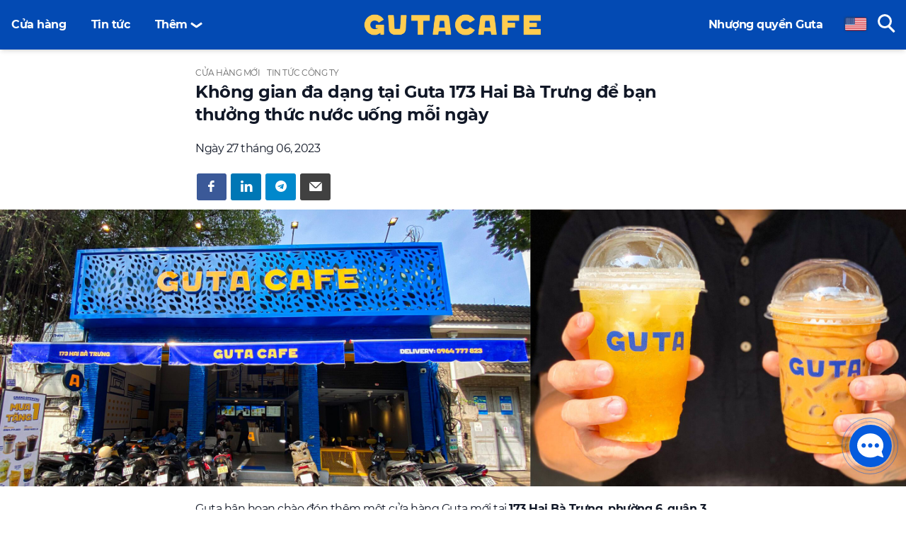

--- FILE ---
content_type: text/html; charset=utf-8
request_url: http://gutacafe.com/post/khong-gian-da-dang-tai-guta-173-hai-ba-trung-de-ban-thuong-thuc-nuoc-uong-moi-ngay
body_size: 28682
content:
<!doctype html>
<html data-n-head-ssr lang="vi" data-n-head="%7B%22lang%22:%7B%22ssr%22:%22vi%22%7D%7D">
  <head >
    <title>Không gian đa dạng tại Guta 173 Hai Bà Trưng để bạn thưởng thức nước uống mỗi ngày - Guta Cafe</title><meta data-n-head="ssr" charset="utf-8"><meta data-n-head="ssr" name="viewport" content="width=device-width, initial-scale=1"><meta data-n-head="ssr" data-hid="description" name="description" content=""><meta data-n-head="ssr" name="format-detection" content="telephone=no"><meta data-n-head="ssr" data-hid="og:title" name="og:title" content="Guta Cafe - Chuỗi cafe tiện lợi hàng đầu Việt Nam"><meta data-n-head="ssr" data-hid="og:image" name="og:image" content="https://s3.ap-southeast-1.amazonaws.com/guta.content/guta_og_781ae959b0.jpg"><meta data-n-head="ssr" data-hid="og:description" name="og:description" content="Chuỗi Cafe Guta với hơn 100 cửa hàng tại TpHCM và các tỉnh, đi đầu trong phong cách phục vụ nhanh, tiện lợi, mức giá hợp lý."><meta data-n-head="ssr" charset="utf-8"><meta data-n-head="ssr" name="viewport" content="width=device-width, initial-scale=1"><meta data-n-head="ssr" data-hid="Guta Cafe Việt Nam" name="Guta Cafe" content="Website Guta Cafe"><link data-n-head="ssr" rel="icon" type="image/x-icon" href="/favicon/favicon.ico"><link data-n-head="ssr" rel="icon" type="image/x-icon" href="/favicon/favicon.ico"><script data-n-head="ssr" src="https://www.googletagmanager.com/gtag/js?id=AW-11287375758" async></script><link rel="preload" href="/_nuxt/2eb2310.js" as="script"><link rel="preload" href="/_nuxt/589d8fa.js" as="script"><link rel="preload" href="/_nuxt/539eb77.js" as="script"><link rel="preload" href="/_nuxt/cf724ec.js" as="script"><link rel="preload" href="/_nuxt/9cd38af.js" as="script"><link rel="preload" href="/_nuxt/161b978.js" as="script"><style data-vue-ssr-id="d706d280:0 d6fdfe94:0 771aba7f:0 70dec5d2:0 eab11ce0:0 1a4c97c1:0 a208a8be:0">:root{--animate-duration:300ms}html{scroll-behavior:smooth}.sweet-modal{border-radius:10px!important}.sweet-action-close:hover{--tw-bg-opacity:1 !important;background-color:rgb(3 74 179 / var(--tw-bg-opacity)) !important}.sweet-modal .sweet-box-actions .sweet-action-close svg{display:unset}@media (max-width:600px){.sweet-modal.is-mobile-fullscreen{width:100%;border-radius:0!important}}.sweet-modal .sweet-title{padding-left:15px!important}.sweet-modal .sweet-content{width:100% !important;padding:15px !important}.sweet-modal .sweet-content .sweet-content-content{box-sizing:border-box !important;width:100% !important;overflow:hidden !important}.sweet-modal .sweet-title>h2{font-weight:700!important}/*! tailwindcss v3.1.8 | MIT License | https://tailwindcss.com*//*
1. Prevent padding and border from affecting element width. (https://github.com/mozdevs/cssremedy/issues/4)
2. Allow adding a border to an element by just adding a border-width. (https://github.com/tailwindcss/tailwindcss/pull/116)
*/*,
::before,
::after {
  box-sizing: border-box; /* 1 */
  border-width: 0; /* 2 */
  border-style: solid; /* 2 */
  border-color: #e5e7eb; /* 2 */
}::before,
::after {
  --tw-content: '';
}/*
1. Use a consistent sensible line-height in all browsers.
2. Prevent adjustments of font size after orientation changes in iOS.
3. Use a more readable tab size.
4. Use the user's configured `sans` font-family by default.
*/html {
  line-height: 1.5; /* 1 */
  -webkit-text-size-adjust: 100%; /* 2 */
  -moz-tab-size: 4; /* 3 */
  -o-tab-size: 4;
     tab-size: 4; /* 3 */
  font-family: Montserrat, ui-sans-serif,system-ui,-apple-system,BlinkMacSystemFont,"Segoe UI",Roboto,"Helvetica Neue",Arial,"Noto Sans",sans-serif,"Apple Color Emoji","Segoe UI Emoji","Segoe UI Symbol","Noto Color Emoji"; /* 4 */
}/*
1. Remove the margin in all browsers.
2. Inherit line-height from `html` so users can set them as a class directly on the `html` element.
*/body {
  margin: 0; /* 1 */
  line-height: inherit; /* 2 */
}/*
1. Add the correct height in Firefox.
2. Correct the inheritance of border color in Firefox. (https://bugzilla.mozilla.org/show_bug.cgi?id=190655)
3. Ensure horizontal rules are visible by default.
*/hr {
  height: 0; /* 1 */
  color: inherit; /* 2 */
  border-top-width: 1px; /* 3 */
}/*
Add the correct text decoration in Chrome, Edge, and Safari.
*/abbr:where([title]) {
  -webkit-text-decoration: underline dotted;
          text-decoration: underline dotted;
}/*
Remove the default font size and weight for headings.
*/h1,
h2,
h3,
h4,
h5,
h6 {
  font-size: inherit;
  font-weight: inherit;
}/*
Reset links to optimize for opt-in styling instead of opt-out.
*/a {
  color: inherit;
  text-decoration: inherit;
}/*
Add the correct font weight in Edge and Safari.
*/b,
strong {
  font-weight: bolder;
}/*
1. Use the user's configured `mono` font family by default.
2. Correct the odd `em` font sizing in all browsers.
*/code,
kbd,
samp,
pre {
  font-family: ui-monospace, SFMono-Regular, Menlo, Monaco, Consolas, "Liberation Mono", "Courier New", monospace; /* 1 */
  font-size: 1em; /* 2 */
}/*
Add the correct font size in all browsers.
*/small {
  font-size: 80%;
}/*
Prevent `sub` and `sup` elements from affecting the line height in all browsers.
*/sub,
sup {
  font-size: 75%;
  line-height: 0;
  position: relative;
  vertical-align: baseline;
}sub {
  bottom: -0.25em;
}sup {
  top: -0.5em;
}/*
1. Remove text indentation from table contents in Chrome and Safari. (https://bugs.chromium.org/p/chromium/issues/detail?id=999088, https://bugs.webkit.org/show_bug.cgi?id=201297)
2. Correct table border color inheritance in all Chrome and Safari. (https://bugs.chromium.org/p/chromium/issues/detail?id=935729, https://bugs.webkit.org/show_bug.cgi?id=195016)
3. Remove gaps between table borders by default.
*/table {
  text-indent: 0; /* 1 */
  border-color: inherit; /* 2 */
  border-collapse: collapse; /* 3 */
}/*
1. Change the font styles in all browsers.
2. Remove the margin in Firefox and Safari.
3. Remove default padding in all browsers.
*/button,
input,
optgroup,
select,
textarea {
  font-family: inherit; /* 1 */
  font-size: 100%; /* 1 */
  font-weight: inherit; /* 1 */
  line-height: inherit; /* 1 */
  color: inherit; /* 1 */
  margin: 0; /* 2 */
  padding: 0; /* 3 */
}/*
Remove the inheritance of text transform in Edge and Firefox.
*/button,
select {
  text-transform: none;
}/*
1. Correct the inability to style clickable types in iOS and Safari.
2. Remove default button styles.
*/button,
[type='button'],
[type='reset'],
[type='submit'] {
  -webkit-appearance: button; /* 1 */
  background-color: transparent; /* 2 */
  background-image: none; /* 2 */
}/*
Use the modern Firefox focus style for all focusable elements.
*/:-moz-focusring {
  outline: auto;
}/*
Remove the additional `:invalid` styles in Firefox. (https://github.com/mozilla/gecko-dev/blob/2f9eacd9d3d995c937b4251a5557d95d494c9be1/layout/style/res/forms.css#L728-L737)
*/:-moz-ui-invalid {
  box-shadow: none;
}/*
Add the correct vertical alignment in Chrome and Firefox.
*/progress {
  vertical-align: baseline;
}/*
Correct the cursor style of increment and decrement buttons in Safari.
*/::-webkit-inner-spin-button,
::-webkit-outer-spin-button {
  height: auto;
}/*
1. Correct the odd appearance in Chrome and Safari.
2. Correct the outline style in Safari.
*/[type='search'] {
  -webkit-appearance: textfield; /* 1 */
  outline-offset: -2px; /* 2 */
}/*
Remove the inner padding in Chrome and Safari on macOS.
*/::-webkit-search-decoration {
  -webkit-appearance: none;
}/*
1. Correct the inability to style clickable types in iOS and Safari.
2. Change font properties to `inherit` in Safari.
*/::-webkit-file-upload-button {
  -webkit-appearance: button; /* 1 */
  font: inherit; /* 2 */
}/*
Add the correct display in Chrome and Safari.
*/summary {
  display: list-item;
}/*
Removes the default spacing and border for appropriate elements.
*/blockquote,
dl,
dd,
h1,
h2,
h3,
h4,
h5,
h6,
hr,
figure,
p,
pre {
  margin: 0;
}fieldset {
  margin: 0;
  padding: 0;
}legend {
  padding: 0;
}ol,
ul,
menu {
  list-style: none;
  margin: 0;
  padding: 0;
}/*
Prevent resizing textareas horizontally by default.
*/textarea {
  resize: vertical;
}/*
1. Reset the default placeholder opacity in Firefox. (https://github.com/tailwindlabs/tailwindcss/issues/3300)
2. Set the default placeholder color to the user's configured gray 400 color.
*/input::-moz-placeholder, textarea::-moz-placeholder {
  opacity: 1; /* 1 */
  color: #9ca3af; /* 2 */
}input:-ms-input-placeholder, textarea:-ms-input-placeholder {
  opacity: 1; /* 1 */
  color: #9ca3af; /* 2 */
}input::placeholder,
textarea::placeholder {
  opacity: 1; /* 1 */
  color: #9ca3af; /* 2 */
}/*
Set the default cursor for buttons.
*/button,
[role="button"] {
  cursor: pointer;
}/*
Make sure disabled buttons don't get the pointer cursor.
*/:disabled {
  cursor: default;
}/*
1. Make replaced elements `display: block` by default. (https://github.com/mozdevs/cssremedy/issues/14)
2. Add `vertical-align: middle` to align replaced elements more sensibly by default. (https://github.com/jensimmons/cssremedy/issues/14#issuecomment-634934210)
   This can trigger a poorly considered lint error in some tools but is included by design.
*/img,
svg,
video,
canvas,
audio,
iframe,
embed,
object {
  display: block; /* 1 */
  vertical-align: middle; /* 2 */
}/*
Constrain images and videos to the parent width and preserve their intrinsic aspect ratio. (https://github.com/mozdevs/cssremedy/issues/14)
*/img,
video {
  max-width: 100%;
  height: auto;
}@font-face{font-family:Montserrat;src:url(/assets/fonts/montserrat/Montserrat-Bold.ttf) format("truetype");font-weight:700}@font-face{font-family:Montserrat;src:url(/assets/fonts/montserrat/Montserrat-Regular.ttf) format("truetype");font-weight:400}html{--tw-text-opacity:1;color:rgb(17 24 39 / var(--tw-text-opacity));letter-spacing:-.5px}*, ::before, ::after{--tw-border-spacing-x:0;--tw-border-spacing-y:0;--tw-translate-x:0;--tw-translate-y:0;--tw-rotate:0;--tw-skew-x:0;--tw-skew-y:0;--tw-scale-x:1;--tw-scale-y:1;--tw-pan-x: ;--tw-pan-y: ;--tw-pinch-zoom: ;--tw-scroll-snap-strictness:proximity;--tw-ordinal: ;--tw-slashed-zero: ;--tw-numeric-figure: ;--tw-numeric-spacing: ;--tw-numeric-fraction: ;--tw-ring-inset: ;--tw-ring-offset-width:0px;--tw-ring-offset-color:#fff;--tw-ring-color:rgb(59 130 246 / 0.5);--tw-ring-offset-shadow:0 0 #0000;--tw-ring-shadow:0 0 #0000;--tw-shadow:0 0 #0000;--tw-shadow-colored:0 0 #0000;--tw-blur: ;--tw-brightness: ;--tw-contrast: ;--tw-grayscale: ;--tw-hue-rotate: ;--tw-invert: ;--tw-saturate: ;--tw-sepia: ;--tw-drop-shadow: ;--tw-backdrop-blur: ;--tw-backdrop-brightness: ;--tw-backdrop-contrast: ;--tw-backdrop-grayscale: ;--tw-backdrop-hue-rotate: ;--tw-backdrop-invert: ;--tw-backdrop-opacity: ;--tw-backdrop-saturate: ;--tw-backdrop-sepia: }::-webkit-backdrop{--tw-border-spacing-x:0;--tw-border-spacing-y:0;--tw-translate-x:0;--tw-translate-y:0;--tw-rotate:0;--tw-skew-x:0;--tw-skew-y:0;--tw-scale-x:1;--tw-scale-y:1;--tw-pan-x: ;--tw-pan-y: ;--tw-pinch-zoom: ;--tw-scroll-snap-strictness:proximity;--tw-ordinal: ;--tw-slashed-zero: ;--tw-numeric-figure: ;--tw-numeric-spacing: ;--tw-numeric-fraction: ;--tw-ring-inset: ;--tw-ring-offset-width:0px;--tw-ring-offset-color:#fff;--tw-ring-color:rgb(59 130 246 / 0.5);--tw-ring-offset-shadow:0 0 #0000;--tw-ring-shadow:0 0 #0000;--tw-shadow:0 0 #0000;--tw-shadow-colored:0 0 #0000;--tw-blur: ;--tw-brightness: ;--tw-contrast: ;--tw-grayscale: ;--tw-hue-rotate: ;--tw-invert: ;--tw-saturate: ;--tw-sepia: ;--tw-drop-shadow: ;--tw-backdrop-blur: ;--tw-backdrop-brightness: ;--tw-backdrop-contrast: ;--tw-backdrop-grayscale: ;--tw-backdrop-hue-rotate: ;--tw-backdrop-invert: ;--tw-backdrop-opacity: ;--tw-backdrop-saturate: ;--tw-backdrop-sepia: }::backdrop{--tw-border-spacing-x:0;--tw-border-spacing-y:0;--tw-translate-x:0;--tw-translate-y:0;--tw-rotate:0;--tw-skew-x:0;--tw-skew-y:0;--tw-scale-x:1;--tw-scale-y:1;--tw-pan-x: ;--tw-pan-y: ;--tw-pinch-zoom: ;--tw-scroll-snap-strictness:proximity;--tw-ordinal: ;--tw-slashed-zero: ;--tw-numeric-figure: ;--tw-numeric-spacing: ;--tw-numeric-fraction: ;--tw-ring-inset: ;--tw-ring-offset-width:0px;--tw-ring-offset-color:#fff;--tw-ring-color:rgb(59 130 246 / 0.5);--tw-ring-offset-shadow:0 0 #0000;--tw-ring-shadow:0 0 #0000;--tw-shadow:0 0 #0000;--tw-shadow-colored:0 0 #0000;--tw-blur: ;--tw-brightness: ;--tw-contrast: ;--tw-grayscale: ;--tw-hue-rotate: ;--tw-invert: ;--tw-saturate: ;--tw-sepia: ;--tw-drop-shadow: ;--tw-backdrop-blur: ;--tw-backdrop-brightness: ;--tw-backdrop-contrast: ;--tw-backdrop-grayscale: ;--tw-backdrop-hue-rotate: ;--tw-backdrop-invert: ;--tw-backdrop-opacity: ;--tw-backdrop-saturate: ;--tw-backdrop-sepia: }.container{width:100%;margin-right:auto;margin-left:auto}@media (min-width: 640px){.container{max-width:640px}}@media (min-width: 768px){.container{max-width:768px}}@media (min-width: 1024px){.container{max-width:1024px}}@media (min-width: 1280px){.container{max-width:1280px}}@media (min-width: 1536px){.container{max-width:1536px}}.aspect-w-16{position:relative;padding-bottom:calc(var(--tw-aspect-h) / var(--tw-aspect-w) * 100%);--tw-aspect-w:16}.aspect-w-16 > *{position:absolute;height:100%;width:100%;top:0;right:0;bottom:0;left:0}.aspect-h-9{--tw-aspect-h:9}.wrapper{margin-left:auto;margin-right:auto;max-width:1280px;padding-left:1.25rem;padding-right:1.25rem}.content-wrapper{margin-left:auto;margin-right:auto;max-width:768px;padding-left:1.25rem;padding-right:1.25rem}.fixed{position:fixed}.absolute{position:absolute}.relative{position:relative}.sticky{position:-webkit-sticky;position:sticky}.inset-0{top:0px;right:0px;bottom:0px;left:0px}.inset-x-0{left:0px;right:0px}.top-\[70px\]{top:70px}.right-0{right:0px}.top-0{top:0px}.top-\[60px\]{top:60px}.bottom-\[0px\]{bottom:0px}.bottom-0{bottom:0px}.left-0{left:0px}.right-5{right:1.25rem}.top-5{top:1.25rem}.top-\[4px\]{top:4px}.top-\[20\%\]{top:20%}.right-2{right:0.5rem}.left-\[24px\]{left:24px}.left-\[39px\]{left:39px}.top-\[-6px\]{top:-6px}.bottom-\[unset\]{bottom:unset}.left-\[16px\]{left:16px}.top-\[16px\]{top:16px}.left-\[48px\]{left:48px}.left-\[40\%\]{left:40%}.top-\[45\%\]{top:45%}.left-\[18\%\]{left:18%}.left-\[0px\]{left:0px}.right-\[0px\]{right:0px}.right-\[20px\]{right:20px}.z-20{z-index:20}.z-10{z-index:10}.z-30{z-index:30}.z-0{z-index:0}.z-\[2\]{z-index:2}.z-\[3\]{z-index:3}.z-\[0\]{z-index:0}.order-1{order:1}.float-right{float:right}.float-left{float:left}.m-10{margin:2.5rem}.m-auto{margin:auto}.m-5{margin:1.25rem}.-m-1{margin:-0.25rem}.m-0{margin:0px}.my-3{margin-top:0.75rem;margin-bottom:0.75rem}.mx-auto{margin-left:auto;margin-right:auto}.mx-3{margin-left:0.75rem;margin-right:0.75rem}.my-10{margin-top:2.5rem;margin-bottom:2.5rem}.mx-\[-20px\]{margin-left:-20px;margin-right:-20px}.-mx-3{margin-left:-0.75rem;margin-right:-0.75rem}.mx-1{margin-left:0.25rem;margin-right:0.25rem}.mx-\[-15px\]{margin-left:-15px;margin-right:-15px}.my-2{margin-top:0.5rem;margin-bottom:0.5rem}.mx-0{margin-left:0px;margin-right:0px}.my-5{margin-top:1.25rem;margin-bottom:1.25rem}.mx-\[20px\]{margin-left:20px;margin-right:20px}.mt-4{margin-top:1rem}.-ml-1{margin-left:-0.25rem}.mr-3{margin-right:0.75rem}.mt-5{margin-top:1.25rem}.mb-2{margin-bottom:0.5rem}.mt-3{margin-top:0.75rem}.mb-5{margin-bottom:1.25rem}.mt-1{margin-top:0.25rem}.mb-3{margin-bottom:0.75rem}.ml-\[65px\]{margin-left:65px}.mr-2{margin-right:0.5rem}.-mr-1{margin-right:-0.25rem}.ml-2{margin-left:0.5rem}.mt-2{margin-top:0.5rem}.mt-10{margin-top:2.5rem}.mb-14{margin-bottom:3.5rem}.mb-\[14px\]{margin-bottom:14px}.mt-auto{margin-top:auto}.mb-auto{margin-bottom:auto}.mt-20{margin-top:5rem}.mb-10{margin-bottom:2.5rem}.mb-4{margin-bottom:1rem}.mr-6{margin-right:1.5rem}.mb-12{margin-bottom:3rem}.mb-6{margin-bottom:1.5rem}.ml-0{margin-left:0px}.mt-8{margin-top:2rem}.mt-40{margin-top:10rem}.mb-20{margin-bottom:5rem}.ml-6{margin-left:1.5rem}.-ml-6{margin-left:-1.5rem}.mt-12{margin-top:3rem}.mb-1{margin-bottom:0.25rem}.mt-16{margin-top:4rem}.mr-\[10px\]{margin-right:10px}.ml-\[10px\]{margin-left:10px}.mr-\[15px\]{margin-right:15px}.mt-\[8px\]{margin-top:8px}.ml-\[45px\]{margin-left:45px}.mb-\[0\.8rem\]{margin-bottom:0.8rem}.mb-\[0\.5rem\]{margin-bottom:0.5rem}.ml-\[5px\]{margin-left:5px}.ml-1{margin-left:0.25rem}.mt-\[-30px\]{margin-top:-30px}.mt-\[32px\]{margin-top:32px}.mt-\[10px\]{margin-top:10px}.mb-\[10px\]{margin-bottom:10px}.-ml-2{margin-left:-0.5rem}.-mb-1{margin-bottom:-0.25rem}.mt-\[20px\]{margin-top:20px}.ml-\[20px\]{margin-left:20px}.ml-\[10\%\]{margin-left:10%}.mt-\[17px\]{margin-top:17px}.mt-\[60px\]{margin-top:60px}.mr-\[4px\]{margin-right:4px}.ml-\[8px\]{margin-left:8px}.ml-\[4px\]{margin-left:4px}.mt-\[6px\]{margin-top:6px}.mt-\[10\%\]{margin-top:10%}.ml-12{margin-left:3rem}.mt-\[-2px\]{margin-top:-2px}.mb-\[1rem\]{margin-bottom:1rem}.mt-\[15px\]{margin-top:15px}.mb-\[\.5rem\]{margin-bottom:.5rem}.mt-\[3px\]{margin-top:3px}.mt-7{margin-top:1.75rem}.box-border{box-sizing:border-box}.block{display:block}.inline-block{display:inline-block}.flex{display:flex}.inline-flex{display:inline-flex}.table{display:table}.table-cell{display:table-cell}.grid{display:grid}.hidden{display:none}.\!hidden{display:none !important}.h-10{height:2.5rem}.h-screen{height:100vh}.h-\[fit-content\]{height:-webkit-fit-content;height:-moz-fit-content;height:fit-content}.h-52{height:13rem}.h-5{height:1.25rem}.h-\[40px\]{height:40px}.h-\[60px\]{height:60px}.h-\[50px\]{height:50px}.h-auto{height:auto}.h-fit{height:-webkit-fit-content;height:-moz-fit-content;height:fit-content}.h-\[100vh\]{height:100vh}.h-full{height:100%}.h-\[480px\]{height:480px}.h-12{height:3rem}.h-6{height:1.5rem}.h-\[472px\]{height:472px}.h-0{height:0px}.h-8{height:2rem}.h-20{height:5rem}.h-16{height:4rem}.h-1\/2{height:50%}.h-\[100\%\]{height:100%}.h-\[55px\]{height:55px}.h-\[52px\]{height:52px}.h-\[30-px\]{height:30-px}.h-4{height:1rem}.h-\[500px\]{height:500px}.h-\[476px\]{height:476px}.h-\[32px\]{height:32px}.h-\[14rem\]{height:14rem}.h-\[230px\]{height:230px}.h-\[45px\]{height:45px}.h-\[80\%\]{height:80%}.h-64{height:16rem}.h-\[70px\]{height:70px}.h-\[22px\]{height:22px}.h-\[13px\]{height:13px}.max-h-\[100\%\]{max-height:100%}.max-h-full{max-height:100%}.max-h-0{max-height:0px}.min-h-full{min-height:100%}.min-h-\[50px\]{min-height:50px}.min-h-\[500px\]{min-height:500px}.min-h-\[100\%\]{min-height:100%}.min-h-\[150px\]{min-height:150px}.min-h-\[400px\]{min-height:400px}.min-h-\[360px\]{min-height:360px}.w-full{width:100%}.w-5{width:1.25rem}.w-\[45px\]{width:45px}.w-2\/3{width:66.666667%}.w-1\/3{width:33.333333%}.w-\[50px\]{width:50px}.w-\[100\%\]{width:100%}.w-56{width:14rem}.w-\[70\%\]{width:70%}.w-\[150\%\]{width:150%}.w-12{width:3rem}.w-6{width:1.5rem}.w-1\/2{width:50%}.w-\[338\.66px\]{width:338.66px}.w-8{width:2rem}.w-20{width:5rem}.w-16{width:4rem}.w-\[30px\]{width:30px}.w-6\/12{width:50%}.w-4{width:1rem}.w-\[375px\]{width:375px}.w-\[220px\]{width:220px}.w-0{width:0px}.w-\[40px\]{width:40px}.w-\[32px\]{width:32px}.w-\[64px\]{width:64px}.w-48{width:12rem}.w-\[60px\]{width:60px}.w-\[14rem\]{width:14rem}.w-64{width:16rem}.w-10{width:2.5rem}.w-\[230px\]{width:230px}.w-9\/12{width:75%}.w-3\/12{width:25%}.w-\[80px\]{width:80px}.w-auto{width:auto}.w-1\/4{width:25%}.w-\[100px\]{width:100px}.w-2\/5{width:40%}.w-3\/5{width:60%}.w-\[13px\]{width:13px}.min-w-\[2\.5em\]{min-width:2.5em}.min-w-\[150px\]{min-width:150px}.min-w-\[100\%\]{min-width:100%}.min-w-\[50px\]{min-width:50px}.max-w-4xl{max-width:56rem}.max-w-\[300px\]{max-width:300px}.max-w-\[450px\]{max-width:450px}.max-w-7xl{max-width:80rem}.max-w-5xl{max-width:64rem}.max-w-xl{max-width:36rem}.max-w-\[200\%\]{max-width:200%}.max-w-\[900px\]{max-width:900px}.max-w-\[800px\]{max-width:800px}.max-w-md{max-width:28rem}.max-w-xs{max-width:20rem}.max-w-full{max-width:100%}.max-w-6xl{max-width:72rem}.max-w-2xl{max-width:42rem}.max-w-3xl{max-width:48rem}.max-w-\[400px\]{max-width:400px}.max-w-\[375px\]{max-width:375px}.max-w-\[100\%\]{max-width:100%}.max-w-lg{max-width:32rem}.max-w-\[1240px\]{max-width:1240px}.max-w-\[270px\]{max-width:270px}.max-w-screen-sm{max-width:640px}.flex-auto{flex:1 1 auto}.flex-shrink{flex-shrink:1}.flex-grow{flex-grow:1}.grow{flex-grow:1}.origin-top-right{transform-origin:top right}.translate-x-24{--tw-translate-x:6rem;transform:translate(var(--tw-translate-x), var(--tw-translate-y)) rotate(var(--tw-rotate)) skewX(var(--tw-skew-x)) skewY(var(--tw-skew-y)) scaleX(var(--tw-scale-x)) scaleY(var(--tw-scale-y))}.-translate-x-24{--tw-translate-x:-6rem;transform:translate(var(--tw-translate-x), var(--tw-translate-y)) rotate(var(--tw-rotate)) skewX(var(--tw-skew-x)) skewY(var(--tw-skew-y)) scaleX(var(--tw-scale-x)) scaleY(var(--tw-scale-y))}.-translate-x-16{--tw-translate-x:-4rem;transform:translate(var(--tw-translate-x), var(--tw-translate-y)) rotate(var(--tw-rotate)) skewX(var(--tw-skew-x)) skewY(var(--tw-skew-y)) scaleX(var(--tw-scale-x)) scaleY(var(--tw-scale-y))}.translate-x-16{--tw-translate-x:4rem;transform:translate(var(--tw-translate-x), var(--tw-translate-y)) rotate(var(--tw-rotate)) skewX(var(--tw-skew-x)) skewY(var(--tw-skew-y)) scaleX(var(--tw-scale-x)) scaleY(var(--tw-scale-y))}.-translate-x-2{--tw-translate-x:-0.5rem;transform:translate(var(--tw-translate-x), var(--tw-translate-y)) rotate(var(--tw-rotate)) skewX(var(--tw-skew-x)) skewY(var(--tw-skew-y)) scaleX(var(--tw-scale-x)) scaleY(var(--tw-scale-y))}.-translate-x-full{--tw-translate-x:-100%;transform:translate(var(--tw-translate-x), var(--tw-translate-y)) rotate(var(--tw-rotate)) skewX(var(--tw-skew-x)) skewY(var(--tw-skew-y)) scaleX(var(--tw-scale-x)) scaleY(var(--tw-scale-y))}.translate-y-12{--tw-translate-y:3rem;transform:translate(var(--tw-translate-x), var(--tw-translate-y)) rotate(var(--tw-rotate)) skewX(var(--tw-skew-x)) skewY(var(--tw-skew-y)) scaleX(var(--tw-scale-x)) scaleY(var(--tw-scale-y))}.-rotate-90{--tw-rotate:-90deg;transform:translate(var(--tw-translate-x), var(--tw-translate-y)) rotate(var(--tw-rotate)) skewX(var(--tw-skew-x)) skewY(var(--tw-skew-y)) scaleX(var(--tw-scale-x)) scaleY(var(--tw-scale-y))}.rotate-0{--tw-rotate:0deg;transform:translate(var(--tw-translate-x), var(--tw-translate-y)) rotate(var(--tw-rotate)) skewX(var(--tw-skew-x)) skewY(var(--tw-skew-y)) scaleX(var(--tw-scale-x)) scaleY(var(--tw-scale-y))}.scale-95{--tw-scale-x:.95;--tw-scale-y:.95;transform:translate(var(--tw-translate-x), var(--tw-translate-y)) rotate(var(--tw-rotate)) skewX(var(--tw-skew-x)) skewY(var(--tw-skew-y)) scaleX(var(--tw-scale-x)) scaleY(var(--tw-scale-y))}.scale-100{--tw-scale-x:1;--tw-scale-y:1;transform:translate(var(--tw-translate-x), var(--tw-translate-y)) rotate(var(--tw-rotate)) skewX(var(--tw-skew-x)) skewY(var(--tw-skew-y)) scaleX(var(--tw-scale-x)) scaleY(var(--tw-scale-y))}.transform{transform:translate(var(--tw-translate-x), var(--tw-translate-y)) rotate(var(--tw-rotate)) skewX(var(--tw-skew-x)) skewY(var(--tw-skew-y)) scaleX(var(--tw-scale-x)) scaleY(var(--tw-scale-y))}@-webkit-keyframes spin{to{transform:rotate(360deg)}}@keyframes spin{to{transform:rotate(360deg)}}.animate-spin{-webkit-animation:spin 1s linear infinite;animation:spin 1s linear infinite}.cursor-pointer{cursor:pointer}.list-disc{list-style-type:disc}.auto-rows-max{grid-auto-rows:-webkit-max-content;grid-auto-rows:max-content}.grid-cols-1{grid-template-columns:repeat(1, minmax(0, 1fr))}.grid-cols-2{grid-template-columns:repeat(2, minmax(0, 1fr))}.flex-row{flex-direction:row}.flex-row-reverse{flex-direction:row-reverse}.flex-col{flex-direction:column}.flex-wrap{flex-wrap:wrap}.items-start{align-items:flex-start}.items-end{align-items:flex-end}.items-center{align-items:center}.items-stretch{align-items:stretch}.justify-start{justify-content:flex-start}.justify-end{justify-content:flex-end}.justify-center{justify-content:center}.justify-between{justify-content:space-between}.justify-items-center{justify-items:center}.gap-3{gap:0.75rem}.gap-10{gap:2.5rem}.gap-6{gap:1.5rem}.gap-4{gap:1rem}.gap-x-3{-moz-column-gap:0.75rem;column-gap:0.75rem}.gap-x-10{-moz-column-gap:2.5rem;column-gap:2.5rem}.gap-y-20{row-gap:5rem}.gap-x-5{-moz-column-gap:1.25rem;column-gap:1.25rem}.space-x-4 > :not([hidden]) ~ :not([hidden]){--tw-space-x-reverse:0;margin-right:calc(1rem * var(--tw-space-x-reverse));margin-left:calc(1rem * calc(1 - var(--tw-space-x-reverse)))}.space-y-5 > :not([hidden]) ~ :not([hidden]){--tw-space-y-reverse:0;margin-top:calc(1.25rem * calc(1 - var(--tw-space-y-reverse)));margin-bottom:calc(1.25rem * var(--tw-space-y-reverse))}.space-x-1 > :not([hidden]) ~ :not([hidden]){--tw-space-x-reverse:0;margin-right:calc(0.25rem * var(--tw-space-x-reverse));margin-left:calc(0.25rem * calc(1 - var(--tw-space-x-reverse)))}.space-y-2 > :not([hidden]) ~ :not([hidden]){--tw-space-y-reverse:0;margin-top:calc(0.5rem * calc(1 - var(--tw-space-y-reverse)));margin-bottom:calc(0.5rem * var(--tw-space-y-reverse))}.self-end{align-self:flex-end}.overflow-hidden{overflow:hidden}.overflow-x-hidden{overflow-x:hidden}.overflow-y-visible{overflow-y:visible}.overflow-y-scroll{overflow-y:scroll}.truncate{overflow:hidden;text-overflow:ellipsis;white-space:nowrap}.whitespace-normal{white-space:normal}.rounded{border-radius:0.25rem}.rounded-lg{border-radius:0.5rem}.rounded-xl{border-radius:0.75rem}.rounded-md{border-radius:0.375rem}.rounded-\[14px\]{border-radius:14px}.rounded-\[10px\]{border-radius:10px}.rounded-full{border-radius:9999px}.rounded-\[20px\]{border-radius:20px}.rounded-2xl{border-radius:1rem}.rounded-\[15px\]{border-radius:15px}.rounded-3xl{border-radius:1.5rem}.rounded-\[4px\]{border-radius:4px}.rounded-\[100\%\]{border-radius:100%}.rounded-b-\[20px\]{border-bottom-right-radius:20px;border-bottom-left-radius:20px}.border{border-width:1px}.border-2{border-width:2px}.border-4{border-width:4px}.border-\[1px\]{border-width:1px}.border-t{border-top-width:1px}.border-t-\[3px\]{border-top-width:3px}.border-b-2{border-bottom-width:2px}.border-l-2{border-left-width:2px}.border-t-2{border-top-width:2px}.border-solid{border-style:solid}.border-dotted{border-style:dotted}.border-guta-yellow{--tw-border-opacity:1;border-color:rgb(255 204 79 / var(--tw-border-opacity))}.border-gray-300{--tw-border-opacity:1;border-color:rgb(209 213 219 / var(--tw-border-opacity))}.border-\[\#eaeaea\]{--tw-border-opacity:1;border-color:rgb(234 234 234 / var(--tw-border-opacity))}.border-rose-200{--tw-border-opacity:1;border-color:rgb(254 205 211 / var(--tw-border-opacity))}.border-gray-200{--tw-border-opacity:1;border-color:rgb(229 231 235 / var(--tw-border-opacity))}.border-white{--tw-border-opacity:1;border-color:rgb(255 255 255 / var(--tw-border-opacity))}.border-guta-blue{--tw-border-opacity:1;border-color:rgb(3 74 179 / var(--tw-border-opacity))}.border-\[\#dbdbdb\]{--tw-border-opacity:1;border-color:rgb(219 219 219 / var(--tw-border-opacity))}.border-\[\#b5b5b5\]{--tw-border-opacity:1;border-color:rgb(181 181 181 / var(--tw-border-opacity))}.border-\[\#3273dc\]{--tw-border-opacity:1;border-color:rgb(50 115 220 / var(--tw-border-opacity))}.border-gray-900{--tw-border-opacity:1;border-color:rgb(17 24 39 / var(--tw-border-opacity))}.border-stone-500{--tw-border-opacity:1;border-color:rgb(120 113 108 / var(--tw-border-opacity))}.border-l-black{--tw-border-opacity:1;border-left-color:rgb(0 0 0 / var(--tw-border-opacity))}.bg-guta-blue{--tw-bg-opacity:1;background-color:rgb(3 74 179 / var(--tw-bg-opacity))}.bg-guta-yellow{--tw-bg-opacity:1;background-color:rgb(255 204 79 / var(--tw-bg-opacity))}.bg-blue-400{--tw-bg-opacity:1;background-color:rgb(96 165 250 / var(--tw-bg-opacity))}.bg-gray-200{--tw-bg-opacity:1;background-color:rgb(229 231 235 / var(--tw-bg-opacity))}.bg-\[\#f8f8f8\]{--tw-bg-opacity:1;background-color:rgb(248 248 248 / var(--tw-bg-opacity))}.bg-white{--tw-bg-opacity:1;background-color:rgb(255 255 255 / var(--tw-bg-opacity))}.bg-gray-100{--tw-bg-opacity:1;background-color:rgb(243 244 246 / var(--tw-bg-opacity))}.bg-\[\#f2f2f2\]{--tw-bg-opacity:1;background-color:rgb(242 242 242 / var(--tw-bg-opacity))}.bg-\[\#fff\]{--tw-bg-opacity:1;background-color:rgb(255 255 255 / var(--tw-bg-opacity))}.bg-\[\#f2f7ff\]{--tw-bg-opacity:1;background-color:rgb(242 247 255 / var(--tw-bg-opacity))}.bg-\[\#f6f6f6\]{--tw-bg-opacity:1;background-color:rgb(246 246 246 / var(--tw-bg-opacity))}.bg-pink-50{--tw-bg-opacity:1;background-color:rgb(253 242 248 / var(--tw-bg-opacity))}.bg-\[\#393939\]{--tw-bg-opacity:1;background-color:rgb(57 57 57 / var(--tw-bg-opacity))}.bg-black\/\[0\.5\]{background-color:rgb(0 0 0 / 0.5)}.bg-\[\#a1d7f4\]{--tw-bg-opacity:1;background-color:rgb(161 215 244 / var(--tw-bg-opacity))}.bg-gray-50{--tw-bg-opacity:1;background-color:rgb(249 250 251 / var(--tw-bg-opacity))}.bg-\[\#3273dc\]{--tw-bg-opacity:1;background-color:rgb(50 115 220 / var(--tw-bg-opacity))}.bg-\[\#FBAE17\]{--tw-bg-opacity:1;background-color:rgb(251 174 23 / var(--tw-bg-opacity))}.bg-\[\#fbfaf8\]{--tw-bg-opacity:1;background-color:rgb(251 250 248 / var(--tw-bg-opacity))}.bg-\[\#ffffff\]{--tw-bg-opacity:1;background-color:rgb(255 255 255 / var(--tw-bg-opacity))}.bg-\[\#f9f9f9\]{--tw-bg-opacity:1;background-color:rgb(249 249 249 / var(--tw-bg-opacity))}.bg-\[transparent\]{background-color:transparent}.bg-gray-900{--tw-bg-opacity:1;background-color:rgb(17 24 39 / var(--tw-bg-opacity))}.bg-\[\#F4F3F2\]{--tw-bg-opacity:1;background-color:rgb(244 243 242 / var(--tw-bg-opacity))}.bg-guta-white{--tw-bg-opacity:1;background-color:rgb(255 255 255 / var(--tw-bg-opacity))}.bg-\[\#f8f3ec\]{--tw-bg-opacity:1;background-color:rgb(248 243 236 / var(--tw-bg-opacity))}.bg-\[\#f0f0f0\]{--tw-bg-opacity:1;background-color:rgb(240 240 240 / var(--tw-bg-opacity))}.bg-gradient-to-r{background-image:linear-gradient(to right, var(--tw-gradient-stops))}.bg-gradient-to-b{background-image:linear-gradient(to bottom, var(--tw-gradient-stops))}.bg-gradient-to-br{background-image:linear-gradient(to bottom right, var(--tw-gradient-stops))}.bg-gradient-to-bl{background-image:linear-gradient(to bottom left, var(--tw-gradient-stops))}.from-blue-600{--tw-gradient-from:#2563eb;--tw-gradient-to:rgb(37 99 235 / 0);--tw-gradient-stops:var(--tw-gradient-from), var(--tw-gradient-to)}.from-indigo-500{--tw-gradient-from:#6366f1;--tw-gradient-to:rgb(99 102 241 / 0);--tw-gradient-stops:var(--tw-gradient-from), var(--tw-gradient-to)}.from-white{--tw-gradient-from:#fff;--tw-gradient-to:rgb(255 255 255 / 0);--tw-gradient-stops:var(--tw-gradient-from), var(--tw-gradient-to)}.from-indigo-500\/60{--tw-gradient-from:rgb(99 102 241 / 0.6);--tw-gradient-to:rgb(99 102 241 / 0);--tw-gradient-stops:var(--tw-gradient-from), var(--tw-gradient-to)}.from-sky-400{--tw-gradient-from:#38bdf8;--tw-gradient-to:rgb(56 189 248 / 0);--tw-gradient-stops:var(--tw-gradient-from), var(--tw-gradient-to)}.from-cyan-400{--tw-gradient-from:#22d3ee;--tw-gradient-to:rgb(34 211 238 / 0);--tw-gradient-stops:var(--tw-gradient-from), var(--tw-gradient-to)}.from-black{--tw-gradient-from:#000;--tw-gradient-to:rgb(0 0 0 / 0);--tw-gradient-stops:var(--tw-gradient-from), var(--tw-gradient-to)}.via-blue-700{--tw-gradient-to:rgb(29 78 216 / 0);--tw-gradient-stops:var(--tw-gradient-from), #1d4ed8, var(--tw-gradient-to)}.via-sky-500{--tw-gradient-to:rgb(14 165 233 / 0);--tw-gradient-stops:var(--tw-gradient-from), #0ea5e9, var(--tw-gradient-to)}.via-white{--tw-gradient-to:rgb(255 255 255 / 0);--tw-gradient-stops:var(--tw-gradient-from), #fff, var(--tw-gradient-to)}.via-sky-500\/80{--tw-gradient-to:rgb(14 165 233 / 0);--tw-gradient-stops:var(--tw-gradient-from), rgb(14 165 233 / 0.8), var(--tw-gradient-to)}.to-guta-blue{--tw-gradient-to:#034ab3}.to-emerald-500{--tw-gradient-to:#10b981}.to-white\/50{--tw-gradient-to:rgb(255 255 255 / 0.5)}.to-emerald-500\/60{--tw-gradient-to:rgb(16 185 129 / 0.6)}.to-sky-200{--tw-gradient-to:#bae6fd}.to-cyan-200{--tw-gradient-to:#a5f3fc}.to-transparent{--tw-gradient-to:transparent}.bg-cover{background-size:cover}.bg-clip-text{-webkit-background-clip:text;background-clip:text}.bg-top{background-position:top}.fill-guta-blue{fill:#034ab3}.stroke-current{stroke:currentColor}.stroke-guta-yellow{stroke:#ffcc4f}.object-contain{-o-object-fit:contain;object-fit:contain}.object-cover{-o-object-fit:cover;object-fit:cover}.object-center{-o-object-position:center;object-position:center}.p-2{padding:0.5rem}.p-\[20px\]{padding:20px}.p-5{padding:1.25rem}.p-1{padding:0.25rem}.p-\[10px\]{padding:10px}.p-0{padding:0px}.p-4{padding:1rem}.p-12{padding:3rem}.p-3{padding:0.75rem}.px-4{padding-left:1rem;padding-right:1rem}.py-2{padding-top:0.5rem;padding-bottom:0.5rem}.py-4{padding-top:1rem;padding-bottom:1rem}.px-3{padding-left:0.75rem;padding-right:0.75rem}.px-5{padding-left:1.25rem;padding-right:1.25rem}.py-10{padding-top:2.5rem;padding-bottom:2.5rem}.px-10{padding-left:2.5rem;padding-right:2.5rem}.py-5{padding-top:1.25rem;padding-bottom:1.25rem}.py-1\.5{padding-top:0.375rem;padding-bottom:0.375rem}.py-1{padding-top:0.25rem;padding-bottom:0.25rem}.px-2{padding-left:0.5rem;padding-right:0.5rem}.py-11{padding-top:2.75rem;padding-bottom:2.75rem}.px-6{padding-left:1.5rem;padding-right:1.5rem}.px-0{padding-left:0px;padding-right:0px}.py-24{padding-top:6rem;padding-bottom:6rem}.py-8{padding-top:2rem;padding-bottom:2rem}.py-\[25px\]{padding-top:25px;padding-bottom:25px}.px-\[50px\]{padding-left:50px;padding-right:50px}.py-\[10px\]{padding-top:10px;padding-bottom:10px}.px-\[12px\]{padding-left:12px;padding-right:12px}.px-8{padding-left:2rem;padding-right:2rem}.py-3{padding-top:0.75rem;padding-bottom:0.75rem}.px-\[1rem\]{padding-left:1rem;padding-right:1rem}.py-\[0\.7rem\]{padding-top:0.7rem;padding-bottom:0.7rem}.py-\[16px\]{padding-top:16px;padding-bottom:16px}.px-\[16px\]{padding-left:16px;padding-right:16px}.py-\[55px\]{padding-top:55px;padding-bottom:55px}.py-\[30px\]{padding-top:30px;padding-bottom:30px}.py-40{padding-top:10rem;padding-bottom:10rem}.px-1{padding-left:0.25rem;padding-right:0.25rem}.py-\[50px\]{padding-top:50px;padding-bottom:50px}.px-\[20px\]{padding-left:20px;padding-right:20px}.py-\[6px\]{padding-top:6px;padding-bottom:6px}.px-\[10px\]{padding-left:10px;padding-right:10px}.pb-\[100px\]{padding-bottom:100px}.pt-5{padding-top:1.25rem}.pt-\[60px\]{padding-top:60px}.pb-10{padding-bottom:2.5rem}.pt-10{padding-top:2.5rem}.pt-\[10px\]{padding-top:10px}.pt-11{padding-top:2.75rem}.pb-11{padding-bottom:2.75rem}.pb-5{padding-bottom:1.25rem}.pl-3{padding-left:0.75rem}.pt-2{padding-top:0.5rem}.pt-7{padding-top:1.75rem}.pt-16{padding-top:4rem}.pt-3{padding-top:0.75rem}.pt-0{padding-top:0px}.pr-\[10px\]{padding-right:10px}.pb-3{padding-bottom:0.75rem}.pl-\[80px\]{padding-left:80px}.pt-8{padding-top:2rem}.pl-\[15px\]{padding-left:15px}.pl-\[45px\]{padding-left:45px}.pr-4{padding-right:1rem}.pl-10{padding-left:2.5rem}.pr-20{padding-right:5rem}.pb-6{padding-bottom:1.5rem}.pb-2{padding-bottom:0.5rem}.pl-2{padding-left:0.5rem}.pl-\[5px\]{padding-left:5px}.pl-\[\.5rem\]{padding-left:.5rem}.pr-\[1rem\]{padding-right:1rem}.pb-\[30px\]{padding-bottom:30px}.text-left{text-align:left}.text-center{text-align:center}.align-middle{vertical-align:middle}.text-sm{font-size:0.875rem;line-height:1.25rem}.text-2xl{font-size:1.5rem;line-height:2rem}.text-\[20px\]{font-size:20px}.text-\[16px\]{font-size:16px}.text-\[12px\]{font-size:12px}.text-lg{font-size:1.125rem;line-height:1.75rem}.text-base{font-size:1rem;line-height:1.5rem}.text-4xl{font-size:2.25rem;line-height:2.5rem}.text-\[26px\]{font-size:26px}.text-5xl{font-size:3rem;line-height:1}.text-xl{font-size:1.25rem;line-height:1.75rem}.text-3xl{font-size:1.875rem;line-height:2.25rem}.text-\[18px\]{font-size:18px}.text-\[0\.75rem\]{font-size:0.75rem}.text-\[14px\]{font-size:14px}.text-\[15px\]{font-size:15px}.text-\[13px\]{font-size:13px}.text-xs{font-size:0.75rem;line-height:1rem}.text-\[2rem\]{font-size:2rem}.text-\[19px\]{font-size:19px}.text-\[50px\]{font-size:50px}.font-bold{font-weight:700}.font-medium{font-weight:500}.font-black{font-weight:900}.font-semibold{font-weight:600}.font-\[700\]{font-weight:700}.font-extrabold{font-weight:800}.font-normal{font-weight:400}.font-\[500\]{font-weight:500}.font-\[600\]{font-weight:600}.uppercase{text-transform:uppercase}.capitalize{text-transform:capitalize}.leading-\[50px\]{line-height:50px}.leading-10{line-height:2.5rem}.leading-\[1\.3\]{line-height:1.3}.leading-\[1\.2\]{line-height:1.2}.leading-tight{line-height:1.25}.leading-6{line-height:1.5rem}.leading-9{line-height:2.25rem}.leading-\[46px\]{line-height:46px}.leading-\[1\.5rem\]{line-height:1.5rem}.leading-\[1rem\]{line-height:1rem}.leading-\[18px\]{line-height:18px}.leading-\[24px\]{line-height:24px}.leading-8{line-height:2rem}.leading-5{line-height:1.25rem}.leading-\[1\.5\]{line-height:1.5}.leading-\[22px\]{line-height:22px}.tracking-\[-0\.05em\]{letter-spacing:-0.05em}.tracking-tighter{letter-spacing:-0.05em}.tracking-tight{letter-spacing:-0.025em}.text-guta-yellow{--tw-text-opacity:1;color:rgb(255 204 79 / var(--tw-text-opacity))}.text-gray-400{--tw-text-opacity:1;color:rgb(156 163 175 / var(--tw-text-opacity))}.text-gray-700{--tw-text-opacity:1;color:rgb(55 65 81 / var(--tw-text-opacity))}.text-rose-400{--tw-text-opacity:1;color:rgb(251 113 133 / var(--tw-text-opacity))}.text-white{--tw-text-opacity:1;color:rgb(255 255 255 / var(--tw-text-opacity))}.text-gray-900{--tw-text-opacity:1;color:rgb(17 24 39 / var(--tw-text-opacity))}.text-guta-blue{--tw-text-opacity:1;color:rgb(3 74 179 / var(--tw-text-opacity))}.text-\[\#666666\]{--tw-text-opacity:1;color:rgb(102 102 102 / var(--tw-text-opacity))}.text-gray-800{--tw-text-opacity:1;color:rgb(31 41 55 / var(--tw-text-opacity))}.text-neutral-600{--tw-text-opacity:1;color:rgb(82 82 82 / var(--tw-text-opacity))}.text-transparent{color:transparent}.text-coolGray-800{--tw-text-opacity:1;color:rgb(31 41 55 / var(--tw-text-opacity))}.text-coolGray-500{--tw-text-opacity:1;color:rgb(107 114 128 / var(--tw-text-opacity))}.text-coolGray-50{--tw-text-opacity:1;color:rgb(249 250 251 / var(--tw-text-opacity))}.text-coolGray-900{--tw-text-opacity:1;color:rgb(17 24 39 / var(--tw-text-opacity))}.text-green-600{--tw-text-opacity:1;color:rgb(22 163 74 / var(--tw-text-opacity))}.text-\[\#FBAE17\]{--tw-text-opacity:1;color:rgb(251 174 23 / var(--tw-text-opacity))}.text-gray-600{--tw-text-opacity:1;color:rgb(75 85 99 / var(--tw-text-opacity))}.text-gray-500{--tw-text-opacity:1;color:rgb(107 114 128 / var(--tw-text-opacity))}.text-\[\#363636\]{--tw-text-opacity:1;color:rgb(54 54 54 / var(--tw-text-opacity))}.text-\[\#ffffff\]{--tw-text-opacity:1;color:rgb(255 255 255 / var(--tw-text-opacity))}.text-black{--tw-text-opacity:1;color:rgb(0 0 0 / var(--tw-text-opacity))}.text-\[\#333333\]{--tw-text-opacity:1;color:rgb(51 51 51 / var(--tw-text-opacity))}.text-\[\#0068ff\]{--tw-text-opacity:1;color:rgb(0 104 255 / var(--tw-text-opacity))}.text-guta-white{--tw-text-opacity:1;color:rgb(255 255 255 / var(--tw-text-opacity))}.text-\[\#B2B2B2\]{--tw-text-opacity:1;color:rgb(178 178 178 / var(--tw-text-opacity))}.text-blueGray-400{--tw-text-opacity:1;color:rgb(148 163 184 / var(--tw-text-opacity))}.text-green-500{--tw-text-opacity:1;color:rgb(34 197 94 / var(--tw-text-opacity))}.text-red-500{--tw-text-opacity:1;color:rgb(239 68 68 / var(--tw-text-opacity))}.text-yellow-500{--tw-text-opacity:1;color:rgb(234 179 8 / var(--tw-text-opacity))}.underline{-webkit-text-decoration-line:underline;text-decoration-line:underline}.opacity-25{opacity:0.25}.opacity-75{opacity:0.75}.opacity-0{opacity:0}.opacity-100{opacity:1}.opacity-\[0\.3\]{opacity:0.3}.opacity-50{opacity:0.5}.shadow-md{--tw-shadow:0 4px 6px -1px rgb(0 0 0 / 0.1), 0 2px 4px -2px rgb(0 0 0 / 0.1);--tw-shadow-colored:0 4px 6px -1px var(--tw-shadow-color), 0 2px 4px -2px var(--tw-shadow-color);box-shadow:var(--tw-ring-offset-shadow, 0 0 #0000), var(--tw-ring-shadow, 0 0 #0000), var(--tw-shadow)}.shadow{--tw-shadow:0 1px 3px 0 rgb(0 0 0 / 0.1), 0 1px 2px -1px rgb(0 0 0 / 0.1);--tw-shadow-colored:0 1px 3px 0 var(--tw-shadow-color), 0 1px 2px -1px var(--tw-shadow-color);box-shadow:var(--tw-ring-offset-shadow, 0 0 #0000), var(--tw-ring-shadow, 0 0 #0000), var(--tw-shadow)}.shadow-sm{--tw-shadow:0 1px 2px 0 rgb(0 0 0 / 0.05);--tw-shadow-colored:0 1px 2px 0 var(--tw-shadow-color);box-shadow:var(--tw-ring-offset-shadow, 0 0 #0000), var(--tw-ring-shadow, 0 0 #0000), var(--tw-shadow)}.shadow-lg{--tw-shadow:0 10px 15px -3px rgb(0 0 0 / 0.1), 0 4px 6px -4px rgb(0 0 0 / 0.1);--tw-shadow-colored:0 10px 15px -3px var(--tw-shadow-color), 0 4px 6px -4px var(--tw-shadow-color);box-shadow:var(--tw-ring-offset-shadow, 0 0 #0000), var(--tw-ring-shadow, 0 0 #0000), var(--tw-shadow)}.shadow-\[0_0_200px_180px_rgba\(255\2c 255\2c 255\2c 0\.5\)\]{--tw-shadow:0 0 200px 180px rgba(255,255,255,0.5);--tw-shadow-colored:0 0 200px 180px var(--tw-shadow-color);box-shadow:var(--tw-ring-offset-shadow, 0 0 #0000), var(--tw-ring-shadow, 0 0 #0000), var(--tw-shadow)}.shadow-\[2px_2px_20px_rgba\(0\2c 0\2c 0\2c 0\.2\)\]{--tw-shadow:2px 2px 20px rgba(0,0,0,0.2);--tw-shadow-colored:2px 2px 20px var(--tw-shadow-color);box-shadow:var(--tw-ring-offset-shadow, 0 0 #0000), var(--tw-ring-shadow, 0 0 #0000), var(--tw-shadow)}.shadow-gray-400\/50{--tw-shadow-color:rgb(156 163 175 / 0.5);--tw-shadow:var(--tw-shadow-colored)}.outline{outline-style:solid}.ring-1{--tw-ring-offset-shadow:var(--tw-ring-inset) 0 0 0 var(--tw-ring-offset-width) var(--tw-ring-offset-color);--tw-ring-shadow:var(--tw-ring-inset) 0 0 0 calc(1px + var(--tw-ring-offset-width)) var(--tw-ring-color);box-shadow:var(--tw-ring-offset-shadow), var(--tw-ring-shadow), var(--tw-shadow, 0 0 #0000)}.ring-black{--tw-ring-opacity:1;--tw-ring-color:rgb(0 0 0 / var(--tw-ring-opacity))}.ring-opacity-5{--tw-ring-opacity:0.05}.filter{filter:var(--tw-blur) var(--tw-brightness) var(--tw-contrast) var(--tw-grayscale) var(--tw-hue-rotate) var(--tw-invert) var(--tw-saturate) var(--tw-sepia) var(--tw-drop-shadow)}.transition{transition-property:color, background-color, border-color, fill, stroke, opacity, box-shadow, transform, filter, -webkit-text-decoration-color, -webkit-backdrop-filter;transition-property:color, background-color, border-color, text-decoration-color, fill, stroke, opacity, box-shadow, transform, filter, backdrop-filter;transition-property:color, background-color, border-color, text-decoration-color, fill, stroke, opacity, box-shadow, transform, filter, backdrop-filter, -webkit-text-decoration-color, -webkit-backdrop-filter;transition-timing-function:cubic-bezier(0.4, 0, 0.2, 1);transition-duration:150ms}.transition-all{transition-property:all;transition-timing-function:cubic-bezier(0.4, 0, 0.2, 1);transition-duration:150ms}.transition-colors{transition-property:color, background-color, border-color, fill, stroke, -webkit-text-decoration-color;transition-property:color, background-color, border-color, text-decoration-color, fill, stroke;transition-property:color, background-color, border-color, text-decoration-color, fill, stroke, -webkit-text-decoration-color;transition-timing-function:cubic-bezier(0.4, 0, 0.2, 1);transition-duration:150ms}.transition-transform{transition-property:transform;transition-timing-function:cubic-bezier(0.4, 0, 0.2, 1);transition-duration:150ms}.duration-100{transition-duration:100ms}.duration-75{transition-duration:75ms}.duration-500{transition-duration:500ms}.duration-200{transition-duration:200ms}.duration-300{transition-duration:300ms}.ease-out{transition-timing-function:cubic-bezier(0, 0, 0.2, 1)}.ease-in{transition-timing-function:cubic-bezier(0.4, 0, 1, 1)}.ease-linear{transition-timing-function:linear}.ease-in-out{transition-timing-function:cubic-bezier(0.4, 0, 0.2, 1)}.before\:absolute::before{content:var(--tw-content);position:absolute}.before\:top-1\/2::before{content:var(--tw-content);top:50%}.before\:h-\[12px\]::before{content:var(--tw-content);height:12px}.before\:w-\[12px\]::before{content:var(--tw-content);width:12px}.before\:translate-x-\[-53\%\]::before{content:var(--tw-content);--tw-translate-x:-53%;transform:translate(var(--tw-translate-x), var(--tw-translate-y)) rotate(var(--tw-rotate)) skewX(var(--tw-skew-x)) skewY(var(--tw-skew-y)) scaleX(var(--tw-scale-x)) scaleY(var(--tw-scale-y))}.before\:rounded-full::before{content:var(--tw-content);border-radius:9999px}.before\:bg-\[\#fbae17\]::before{content:var(--tw-content);--tw-bg-opacity:1;background-color:rgb(251 174 23 / var(--tw-bg-opacity))}.before\:bg-black::before{content:var(--tw-content);--tw-bg-opacity:1;background-color:rgb(0 0 0 / var(--tw-bg-opacity))}.after\:absolute::after{content:var(--tw-content);position:absolute}.after\:top-1\/2::after{content:var(--tw-content);top:50%}.after\:top-full::after{content:var(--tw-content);top:100%}.after\:h-\[12px\]::after{content:var(--tw-content);height:12px}.after\:w-\[12px\]::after{content:var(--tw-content);width:12px}.after\:translate-x-\[-53\%\]::after{content:var(--tw-content);--tw-translate-x:-53%;transform:translate(var(--tw-translate-x), var(--tw-translate-y)) rotate(var(--tw-rotate)) skewX(var(--tw-skew-x)) skewY(var(--tw-skew-y)) scaleX(var(--tw-scale-x)) scaleY(var(--tw-scale-y))}.after\:rounded-full::after{content:var(--tw-content);border-radius:9999px}.after\:bg-black::after{content:var(--tw-content);--tw-bg-opacity:1;background-color:rgb(0 0 0 / var(--tw-bg-opacity))}.after\:bg-\[\#fbae17\]::after{content:var(--tw-content);--tw-bg-opacity:1;background-color:rgb(251 174 23 / var(--tw-bg-opacity))}.first\:mt-0:first-child{margin-top:0px}.first\:border-t-0:first-child{border-top-width:0px}.hover\:scale-125:hover{--tw-scale-x:1.25;--tw-scale-y:1.25;transform:translate(var(--tw-translate-x), var(--tw-translate-y)) rotate(var(--tw-rotate)) skewX(var(--tw-skew-x)) skewY(var(--tw-skew-y)) scaleX(var(--tw-scale-x)) scaleY(var(--tw-scale-y))}.hover\:border-guta-blue:hover{--tw-border-opacity:1;border-color:rgb(3 74 179 / var(--tw-border-opacity))}.hover\:bg-gray-50:hover{--tw-bg-opacity:1;background-color:rgb(249 250 251 / var(--tw-bg-opacity))}.hover\:bg-green-600:hover{--tw-bg-opacity:1;background-color:rgb(22 163 74 / var(--tw-bg-opacity))}.hover\:bg-gray-200:hover{--tw-bg-opacity:1;background-color:rgb(229 231 235 / var(--tw-bg-opacity))}.hover\:bg-black:hover{--tw-bg-opacity:1;background-color:rgb(0 0 0 / var(--tw-bg-opacity))}.hover\:bg-guta-yellow:hover{--tw-bg-opacity:1;background-color:rgb(255 204 79 / var(--tw-bg-opacity))}.hover\:bg-guta-blue:hover{--tw-bg-opacity:1;background-color:rgb(3 74 179 / var(--tw-bg-opacity))}.hover\:bg-gradient-to-br:hover{background-image:linear-gradient(to bottom right, var(--tw-gradient-stops))}.hover\:text-coolGray-600:hover{--tw-text-opacity:1;color:rgb(75 85 99 / var(--tw-text-opacity))}.hover\:text-\[\#FBAE17\]:hover{--tw-text-opacity:1;color:rgb(251 174 23 / var(--tw-text-opacity))}.hover\:text-black:hover{--tw-text-opacity:1;color:rgb(0 0 0 / var(--tw-text-opacity))}.hover\:text-gray-900:hover{--tw-text-opacity:1;color:rgb(17 24 39 / var(--tw-text-opacity))}.hover\:text-white:hover{--tw-text-opacity:1;color:rgb(255 255 255 / var(--tw-text-opacity))}.focus\:outline-none:focus{outline:2px solid transparent;outline-offset:2px}.focus\:ring-4:focus{--tw-ring-offset-shadow:var(--tw-ring-inset) 0 0 0 var(--tw-ring-offset-width) var(--tw-ring-offset-color);--tw-ring-shadow:var(--tw-ring-inset) 0 0 0 calc(4px + var(--tw-ring-offset-width)) var(--tw-ring-color);box-shadow:var(--tw-ring-offset-shadow), var(--tw-ring-shadow), var(--tw-shadow, 0 0 #0000)}.focus\:ring-2:focus{--tw-ring-offset-shadow:var(--tw-ring-inset) 0 0 0 var(--tw-ring-offset-width) var(--tw-ring-offset-color);--tw-ring-shadow:var(--tw-ring-inset) 0 0 0 calc(2px + var(--tw-ring-offset-width)) var(--tw-ring-color);box-shadow:var(--tw-ring-offset-shadow), var(--tw-ring-shadow), var(--tw-shadow, 0 0 #0000)}.focus\:ring-blue-300:focus{--tw-ring-opacity:1;--tw-ring-color:rgb(147 197 253 / var(--tw-ring-opacity))}.focus\:ring-indigo-500:focus{--tw-ring-opacity:1;--tw-ring-color:rgb(99 102 241 / var(--tw-ring-opacity))}.focus\:ring-green-500:focus{--tw-ring-opacity:1;--tw-ring-color:rgb(34 197 94 / var(--tw-ring-opacity))}.focus\:ring-opacity-50:focus{--tw-ring-opacity:0.5}.focus\:ring-offset-2:focus{--tw-ring-offset-width:2px}.focus\:ring-offset-gray-100:focus{--tw-ring-offset-color:#f3f4f6}.disabled\:bg-gray-200:disabled{--tw-bg-opacity:1;background-color:rgb(229 231 235 / var(--tw-bg-opacity))}.disabled\:text-gray-700:disabled{--tw-text-opacity:1;color:rgb(55 65 81 / var(--tw-text-opacity))}.group:hover .group-hover\:mb-0{margin-bottom:0px}.group:hover .group-hover\:mr-0{margin-right:0px}.group:hover .group-hover\:h-full{height:100%}.group:hover .group-hover\:-rotate-180{--tw-rotate:-180deg;transform:translate(var(--tw-translate-x), var(--tw-translate-y)) rotate(var(--tw-rotate)) skewX(var(--tw-skew-x)) skewY(var(--tw-skew-y)) scaleX(var(--tw-scale-x)) scaleY(var(--tw-scale-y))}.group:hover .group-hover\:bg-\[\#FBAE17\]{--tw-bg-opacity:1;background-color:rgb(251 174 23 / var(--tw-bg-opacity))}.group:hover .group-hover\:text-white{--tw-text-opacity:1;color:rgb(255 255 255 / var(--tw-text-opacity))}.group:hover .group-hover\:opacity-100{opacity:1}.peer:checked ~ .peer-checked\:max-h-40{max-height:10rem}.peer:checked ~ .peer-checked\:rotate-90{--tw-rotate:90deg;transform:translate(var(--tw-translate-x), var(--tw-translate-y)) rotate(var(--tw-rotate)) skewX(var(--tw-skew-x)) skewY(var(--tw-skew-y)) scaleX(var(--tw-scale-x)) scaleY(var(--tw-scale-y))}.peer:checked ~ .peer-checked\:text-guta-yellow{--tw-text-opacity:1;color:rgb(255 204 79 / var(--tw-text-opacity))}@media (prefers-color-scheme: dark){.dark\:text-gray-400{--tw-text-opacity:1;color:rgb(156 163 175 / var(--tw-text-opacity))}.dark\:text-gray-500{--tw-text-opacity:1;color:rgb(107 114 128 / var(--tw-text-opacity))}.dark\:hover\:text-white:hover{--tw-text-opacity:1;color:rgb(255 255 255 / var(--tw-text-opacity))}}@media (min-width: 640px){.sm\:ml-\[20px\]{margin-left:20px}.sm\:grid{display:grid}.sm\:h-\[30px\]{height:30px}.sm\:w-2\/5{width:40%}.sm\:w-\[230px\]{width:230px}.sm\:max-w-sm{max-width:24rem}.sm\:translate-x-12{--tw-translate-x:3rem;transform:translate(var(--tw-translate-x), var(--tw-translate-y)) rotate(var(--tw-rotate)) skewX(var(--tw-skew-x)) skewY(var(--tw-skew-y)) scaleX(var(--tw-scale-x)) scaleY(var(--tw-scale-y))}.sm\:grid-cols-4{grid-template-columns:repeat(4, minmax(0, 1fr))}.sm\:grid-cols-2{grid-template-columns:repeat(2, minmax(0, 1fr))}.sm\:items-center{align-items:center}.sm\:truncate{overflow:hidden;text-overflow:ellipsis;white-space:nowrap}.sm\:p-11{padding:2.75rem}.sm\:px-0{padding-left:0px;padding-right:0px}.sm\:px-6{padding-left:1.5rem;padding-right:1.5rem}.sm\:pt-24{padding-top:6rem}.sm\:text-center{text-align:center}.sm\:text-3xl{font-size:1.875rem;line-height:2.25rem}.sm\:text-4xl{font-size:2.25rem;line-height:2.5rem}.sm\:text-2xl{font-size:1.5rem;line-height:2rem}.sm\:tracking-tight{letter-spacing:-0.025em}}@media (min-width: 768px){.md\:wrapper{margin-left:auto;margin-right:auto;max-width:1280px;padding-left:1.25rem;padding-right:1.25rem}.md\:absolute{position:absolute}.md\:top-\[70px\]{top:70px}.md\:bottom-0{bottom:0px}.md\:top-auto{top:auto}.md\:left-\[28px\]{left:28px}.md\:order-2{order:2}.md\:order-1{order:1}.md\:-m-2{margin:-0.5rem}.md\:mt-\[5px\]{margin-top:5px}.md\:mr-\[10px\]{margin-right:10px}.md\:ml-2{margin-left:0.5rem}.md\:block{display:block}.md\:flex{display:flex}.md\:grid{display:grid}.md\:hidden{display:none}.md\:h-96{height:24rem}.md\:h-\[70px\]{height:70px}.md\:h-\[25px\]{height:25px}.md\:h-\[520px\]{height:520px}.md\:h-16{height:4rem}.md\:h-20{height:5rem}.md\:h-24{height:6rem}.md\:h-full{height:100%}.md\:max-h-\[400px\]{max-height:400px}.md\:w-1\/3{width:33.333333%}.md\:w-1\/2{width:50%}.md\:w-\[140\%\]{width:140%}.md\:w-1\/4{width:25%}.md\:w-3\/4{width:75%}.md\:w-auto{width:auto}.md\:w-16{width:4rem}.md\:w-20{width:5rem}.md\:w-24{width:6rem}.md\:w-2\/3{width:66.666667%}.md\:w-\[48\%\]{width:48%}.md\:w-\[33\%\]{width:33%}.md\:w-\[375px\]{width:375px}.md\:max-w-\[400px\]{max-width:400px}.md\:max-w-4xl{max-width:56rem}.md\:grid-cols-3{grid-template-columns:repeat(3, minmax(0, 1fr))}.md\:grid-cols-2{grid-template-columns:repeat(2, minmax(0, 1fr))}.md\:grid-cols-7{grid-template-columns:repeat(7, minmax(0, 1fr))}.md\:grid-cols-4{grid-template-columns:repeat(4, minmax(0, 1fr))}.md\:flex-row{flex-direction:row}.md\:justify-center{justify-content:center}.md\:justify-items-stretch{justify-items:stretch}.md\:gap-5{gap:1.25rem}.md\:gap-y-5{row-gap:1.25rem}.md\:space-x-3 > :not([hidden]) ~ :not([hidden]){--tw-space-x-reverse:0;margin-right:calc(0.75rem * var(--tw-space-x-reverse));margin-left:calc(0.75rem * calc(1 - var(--tw-space-x-reverse)))}.md\:space-y-0 > :not([hidden]) ~ :not([hidden]){--tw-space-y-reverse:0;margin-top:calc(0px * calc(1 - var(--tw-space-y-reverse)));margin-bottom:calc(0px * var(--tw-space-y-reverse))}.md\:bg-center{background-position:center}.md\:p-\[40px\]{padding:40px}.md\:p-2{padding:0.5rem}.md\:p-5{padding:1.25rem}.md\:p-12{padding:3rem}.md\:px-0{padding-left:0px;padding-right:0px}.md\:px-6{padding-left:1.5rem;padding-right:1.5rem}.md\:px-10{padding-left:2.5rem;padding-right:2.5rem}.md\:px-4{padding-left:1rem;padding-right:1rem}.md\:py-10{padding-top:2.5rem;padding-bottom:2.5rem}.md\:pt-\[70px\]{padding-top:70px}.md\:\!pb-\[0px\]{padding-bottom:0px !important}.md\:pt-20{padding-top:5rem}.md\:pl-\[15px\]{padding-left:15px}.md\:pt-5{padding-top:1.25rem}.md\:pt-12{padding-top:3rem}.md\:pl-5{padding-left:1.25rem}.md\:text-center{text-align:center}.md\:text-4xl{font-size:2.25rem;line-height:2.5rem}.md\:text-\[46px\]{font-size:46px}.md\:text-xl{font-size:1.25rem;line-height:1.75rem}.md\:text-\[40px\]{font-size:40px}.md\:\!text-\[22px\]{font-size:22px !important}.md\:text-3xl{font-size:1.875rem;line-height:2.25rem}.md\:text-2xl{font-size:1.5rem;line-height:2rem}.md\:text-\[18px\]{font-size:18px}.md\:text-\[17px\]{font-size:17px}.md\:text-\[15px\]{font-size:15px}.md\:text-sm{font-size:0.875rem;line-height:1.25rem}.md\:text-lg{font-size:1.125rem;line-height:1.75rem}.md\:odd\:pr-3:nth-child(odd){padding-right:0.75rem}.md\:even\:pl-3:nth-child(even){padding-left:0.75rem}}@media (min-width: 1024px){.lg\:top-\[-31\%\]{top:-31%}.lg\:order-1{order:1}.lg\:mb-4{margin-bottom:1rem}.lg\:mb-16{margin-bottom:4rem}.lg\:mb-0{margin-bottom:0px}.lg\:mb-10{margin-bottom:2.5rem}.lg\:mr-\[25px\]{margin-right:25px}.lg\:mt-\[1\.5rem\]{margin-top:1.5rem}.lg\:block{display:block}.lg\:flex{display:flex}.lg\:h-\[30px\]{height:30px}.lg\:h-\[820px\]{height:820px}.lg\:w-1\/2{width:50%}.lg\:w-\[100\%\]{width:100%}.lg\:w-\[150\%\]{width:150%}.lg\:w-auto{width:auto}.lg\:w-8\/12{width:66.666667%}.lg\:w-1\/3{width:33.333333%}.lg\:w-12{width:3rem}.lg\:w-1\/4{width:25%}.lg\:w-6\/12{width:50%}.lg\:w-4\/12{width:33.333333%}.lg\:max-w-7xl{max-width:80rem}.lg\:max-w-md{max-width:28rem}.lg\:max-w-full{max-width:100%}.lg\:gap-x-16{-moz-column-gap:4rem;column-gap:4rem}.lg\:rounded-xl{border-radius:0.75rem}.lg\:p-\[80px\]{padding:80px}.lg\:p-\[10px\]{padding:10px}.lg\:px-8{padding-left:2rem;padding-right:2rem}.lg\:px-10{padding-left:2.5rem;padding-right:2.5rem}.lg\:px-0{padding-left:0px;padding-right:0px}.lg\:pt-10{padding-top:2.5rem}.lg\:pt-16{padding-top:4rem}.lg\:text-left{text-align:left}.lg\:\!text-\[30px\]{font-size:30px !important}.lg\:text-\[40px\]{font-size:40px}.lg\:text-4xl{font-size:2.25rem;line-height:2.5rem}.lg\:text-3xl{font-size:1.875rem;line-height:2.25rem}.lg\:text-2xl{font-size:1.5rem;line-height:2rem}.lg\:text-lg{font-size:1.125rem;line-height:1.75rem}.lg\:text-base{font-size:1rem;line-height:1.5rem}.lg\:text-xl{font-size:1.25rem;line-height:1.75rem}.lg\:text-\[24px\]{font-size:24px}.lg\:leading-7{line-height:1.75rem}}@media (min-width: 1280px){.xl\:aspect-h-8{--tw-aspect-h:8}.xl\:mx-0{margin-left:0px;margin-right:0px}.xl\:mb-6{margin-bottom:1.5rem}.xl\:py-3{padding-top:0.75rem;padding-bottom:0.75rem}.xl\:pt-20{padding-top:5rem}.xl\:pb-20{padding-bottom:5rem}.xl\:text-5xl{font-size:3rem;line-height:1}}
/*!
 * animate.css - https://animate.style/
 * Version - 4.1.1
 * Licensed under the MIT license - http://opensource.org/licenses/MIT
 *
 * Copyright (c) 2020 Animate.css
 */:root{--animate-duration:1s;--animate-delay:1s;--animate-repeat:1}.animate__animated{-webkit-animation-duration:1s;-webkit-animation-duration:var(--animate-duration);animation-duration:1s;animation-duration:var(--animate-duration);-webkit-animation-fill-mode:both;animation-fill-mode:both}.animate__animated.animate__infinite{-webkit-animation-iteration-count:infinite;animation-iteration-count:infinite}.animate__animated.animate__repeat-1{-webkit-animation-iteration-count:1;-webkit-animation-iteration-count:var(--animate-repeat);animation-iteration-count:1;animation-iteration-count:var(--animate-repeat)}.animate__animated.animate__repeat-2{-webkit-animation-iteration-count:2;animation-iteration-count:2;-webkit-animation-iteration-count:calc(1*2);-webkit-animation-iteration-count:calc(var(--animate-repeat)*2);animation-iteration-count:calc(1*2);animation-iteration-count:calc(var(--animate-repeat)*2)}.animate__animated.animate__repeat-3{-webkit-animation-iteration-count:3;animation-iteration-count:3;-webkit-animation-iteration-count:calc(1*3);-webkit-animation-iteration-count:calc(var(--animate-repeat)*3);animation-iteration-count:calc(1*3);animation-iteration-count:calc(var(--animate-repeat)*3)}.animate__animated.animate__delay-1s{-webkit-animation-delay:1s;-webkit-animation-delay:var(--animate-delay);animation-delay:1s;animation-delay:var(--animate-delay)}.animate__animated.animate__delay-2s{-webkit-animation-delay:2s;animation-delay:2s;-webkit-animation-delay:calc(1s*2);-webkit-animation-delay:calc(var(--animate-delay)*2);animation-delay:calc(1s*2);animation-delay:calc(var(--animate-delay)*2)}.animate__animated.animate__delay-3s{-webkit-animation-delay:3s;animation-delay:3s;-webkit-animation-delay:calc(1s*3);-webkit-animation-delay:calc(var(--animate-delay)*3);animation-delay:calc(1s*3);animation-delay:calc(var(--animate-delay)*3)}.animate__animated.animate__delay-4s{-webkit-animation-delay:4s;animation-delay:4s;-webkit-animation-delay:calc(1s*4);-webkit-animation-delay:calc(var(--animate-delay)*4);animation-delay:calc(1s*4);animation-delay:calc(var(--animate-delay)*4)}.animate__animated.animate__delay-5s{-webkit-animation-delay:5s;animation-delay:5s;-webkit-animation-delay:calc(1s*5);-webkit-animation-delay:calc(var(--animate-delay)*5);animation-delay:calc(1s*5);animation-delay:calc(var(--animate-delay)*5)}.animate__animated.animate__faster{-webkit-animation-duration:.5s;animation-duration:.5s;-webkit-animation-duration:calc(1s/2);-webkit-animation-duration:calc(var(--animate-duration)/2);animation-duration:calc(1s/2);animation-duration:calc(var(--animate-duration)/2)}.animate__animated.animate__fast{-webkit-animation-duration:.8s;animation-duration:.8s;-webkit-animation-duration:calc(1s*0.8);-webkit-animation-duration:calc(var(--animate-duration)*0.8);animation-duration:calc(1s*0.8);animation-duration:calc(var(--animate-duration)*0.8)}.animate__animated.animate__slow{-webkit-animation-duration:2s;animation-duration:2s;-webkit-animation-duration:calc(1s*2);-webkit-animation-duration:calc(var(--animate-duration)*2);animation-duration:calc(1s*2);animation-duration:calc(var(--animate-duration)*2)}.animate__animated.animate__slower{-webkit-animation-duration:3s;animation-duration:3s;-webkit-animation-duration:calc(1s*3);-webkit-animation-duration:calc(var(--animate-duration)*3);animation-duration:calc(1s*3);animation-duration:calc(var(--animate-duration)*3)}@media (prefers-reduced-motion:reduce),print{.animate__animated{-webkit-animation-duration:1ms!important;animation-duration:1ms!important;-webkit-transition-duration:1ms!important;transition-duration:1ms!important;-webkit-animation-iteration-count:1!important;animation-iteration-count:1!important}.animate__animated[class*=Out]{opacity:0}}@-webkit-keyframes bounce{0%,20%,53%,to{-webkit-animation-timing-function:cubic-bezier(.215,.61,.355,1);animation-timing-function:cubic-bezier(.215,.61,.355,1);-webkit-transform:translateZ(0);transform:translateZ(0)}40%,43%{-webkit-animation-timing-function:cubic-bezier(.755,.05,.855,.06);animation-timing-function:cubic-bezier(.755,.05,.855,.06);-webkit-transform:translate3d(0,-30px,0) scaleY(1.1);transform:translate3d(0,-30px,0) scaleY(1.1)}70%{-webkit-animation-timing-function:cubic-bezier(.755,.05,.855,.06);animation-timing-function:cubic-bezier(.755,.05,.855,.06);-webkit-transform:translate3d(0,-15px,0) scaleY(1.05);transform:translate3d(0,-15px,0) scaleY(1.05)}80%{-webkit-transition-timing-function:cubic-bezier(.215,.61,.355,1);transition-timing-function:cubic-bezier(.215,.61,.355,1);-webkit-transform:translateZ(0) scaleY(.95);transform:translateZ(0) scaleY(.95)}90%{-webkit-transform:translate3d(0,-4px,0) scaleY(1.02);transform:translate3d(0,-4px,0) scaleY(1.02)}}@keyframes bounce{0%,20%,53%,to{-webkit-animation-timing-function:cubic-bezier(.215,.61,.355,1);animation-timing-function:cubic-bezier(.215,.61,.355,1);-webkit-transform:translateZ(0);transform:translateZ(0)}40%,43%{-webkit-animation-timing-function:cubic-bezier(.755,.05,.855,.06);animation-timing-function:cubic-bezier(.755,.05,.855,.06);-webkit-transform:translate3d(0,-30px,0) scaleY(1.1);transform:translate3d(0,-30px,0) scaleY(1.1)}70%{-webkit-animation-timing-function:cubic-bezier(.755,.05,.855,.06);animation-timing-function:cubic-bezier(.755,.05,.855,.06);-webkit-transform:translate3d(0,-15px,0) scaleY(1.05);transform:translate3d(0,-15px,0) scaleY(1.05)}80%{-webkit-transition-timing-function:cubic-bezier(.215,.61,.355,1);transition-timing-function:cubic-bezier(.215,.61,.355,1);-webkit-transform:translateZ(0) scaleY(.95);transform:translateZ(0) scaleY(.95)}90%{-webkit-transform:translate3d(0,-4px,0) scaleY(1.02);transform:translate3d(0,-4px,0) scaleY(1.02)}}.animate__bounce{-webkit-animation-name:bounce;animation-name:bounce;-webkit-transform-origin:center bottom;transform-origin:center bottom}@-webkit-keyframes flash{0%,50%,to{opacity:1}25%,75%{opacity:0}}@keyframes flash{0%,50%,to{opacity:1}25%,75%{opacity:0}}.animate__flash{-webkit-animation-name:flash;animation-name:flash}@-webkit-keyframes pulse{0%{-webkit-transform:scaleX(1);transform:scaleX(1)}50%{-webkit-transform:scale3d(1.05,1.05,1.05);transform:scale3d(1.05,1.05,1.05)}to{-webkit-transform:scaleX(1);transform:scaleX(1)}}@keyframes pulse{0%{-webkit-transform:scaleX(1);transform:scaleX(1)}50%{-webkit-transform:scale3d(1.05,1.05,1.05);transform:scale3d(1.05,1.05,1.05)}to{-webkit-transform:scaleX(1);transform:scaleX(1)}}.animate__pulse{-webkit-animation-name:pulse;animation-name:pulse;-webkit-animation-timing-function:ease-in-out;animation-timing-function:ease-in-out}@-webkit-keyframes rubberBand{0%{-webkit-transform:scaleX(1);transform:scaleX(1)}30%{-webkit-transform:scale3d(1.25,.75,1);transform:scale3d(1.25,.75,1)}40%{-webkit-transform:scale3d(.75,1.25,1);transform:scale3d(.75,1.25,1)}50%{-webkit-transform:scale3d(1.15,.85,1);transform:scale3d(1.15,.85,1)}65%{-webkit-transform:scale3d(.95,1.05,1);transform:scale3d(.95,1.05,1)}75%{-webkit-transform:scale3d(1.05,.95,1);transform:scale3d(1.05,.95,1)}to{-webkit-transform:scaleX(1);transform:scaleX(1)}}@keyframes rubberBand{0%{-webkit-transform:scaleX(1);transform:scaleX(1)}30%{-webkit-transform:scale3d(1.25,.75,1);transform:scale3d(1.25,.75,1)}40%{-webkit-transform:scale3d(.75,1.25,1);transform:scale3d(.75,1.25,1)}50%{-webkit-transform:scale3d(1.15,.85,1);transform:scale3d(1.15,.85,1)}65%{-webkit-transform:scale3d(.95,1.05,1);transform:scale3d(.95,1.05,1)}75%{-webkit-transform:scale3d(1.05,.95,1);transform:scale3d(1.05,.95,1)}to{-webkit-transform:scaleX(1);transform:scaleX(1)}}.animate__rubberBand{-webkit-animation-name:rubberBand;animation-name:rubberBand}@-webkit-keyframes shakeX{0%,to{-webkit-transform:translateZ(0);transform:translateZ(0)}10%,30%,50%,70%,90%{-webkit-transform:translate3d(-10px,0,0);transform:translate3d(-10px,0,0)}20%,40%,60%,80%{-webkit-transform:translate3d(10px,0,0);transform:translate3d(10px,0,0)}}@keyframes shakeX{0%,to{-webkit-transform:translateZ(0);transform:translateZ(0)}10%,30%,50%,70%,90%{-webkit-transform:translate3d(-10px,0,0);transform:translate3d(-10px,0,0)}20%,40%,60%,80%{-webkit-transform:translate3d(10px,0,0);transform:translate3d(10px,0,0)}}.animate__shakeX{-webkit-animation-name:shakeX;animation-name:shakeX}@-webkit-keyframes shakeY{0%,to{-webkit-transform:translateZ(0);transform:translateZ(0)}10%,30%,50%,70%,90%{-webkit-transform:translate3d(0,-10px,0);transform:translate3d(0,-10px,0)}20%,40%,60%,80%{-webkit-transform:translate3d(0,10px,0);transform:translate3d(0,10px,0)}}@keyframes shakeY{0%,to{-webkit-transform:translateZ(0);transform:translateZ(0)}10%,30%,50%,70%,90%{-webkit-transform:translate3d(0,-10px,0);transform:translate3d(0,-10px,0)}20%,40%,60%,80%{-webkit-transform:translate3d(0,10px,0);transform:translate3d(0,10px,0)}}.animate__shakeY{-webkit-animation-name:shakeY;animation-name:shakeY}@-webkit-keyframes headShake{0%{-webkit-transform:translateX(0);transform:translateX(0)}6.5%{-webkit-transform:translateX(-6px) rotateY(-9deg);transform:translateX(-6px) rotateY(-9deg)}18.5%{-webkit-transform:translateX(5px) rotateY(7deg);transform:translateX(5px) rotateY(7deg)}31.5%{-webkit-transform:translateX(-3px) rotateY(-5deg);transform:translateX(-3px) rotateY(-5deg)}43.5%{-webkit-transform:translateX(2px) rotateY(3deg);transform:translateX(2px) rotateY(3deg)}50%{-webkit-transform:translateX(0);transform:translateX(0)}}@keyframes headShake{0%{-webkit-transform:translateX(0);transform:translateX(0)}6.5%{-webkit-transform:translateX(-6px) rotateY(-9deg);transform:translateX(-6px) rotateY(-9deg)}18.5%{-webkit-transform:translateX(5px) rotateY(7deg);transform:translateX(5px) rotateY(7deg)}31.5%{-webkit-transform:translateX(-3px) rotateY(-5deg);transform:translateX(-3px) rotateY(-5deg)}43.5%{-webkit-transform:translateX(2px) rotateY(3deg);transform:translateX(2px) rotateY(3deg)}50%{-webkit-transform:translateX(0);transform:translateX(0)}}.animate__headShake{-webkit-animation-timing-function:ease-in-out;animation-timing-function:ease-in-out;-webkit-animation-name:headShake;animation-name:headShake}@-webkit-keyframes swing{20%{-webkit-transform:rotate(15deg);transform:rotate(15deg)}40%{-webkit-transform:rotate(-10deg);transform:rotate(-10deg)}60%{-webkit-transform:rotate(5deg);transform:rotate(5deg)}80%{-webkit-transform:rotate(-5deg);transform:rotate(-5deg)}to{-webkit-transform:rotate(0deg);transform:rotate(0deg)}}@keyframes swing{20%{-webkit-transform:rotate(15deg);transform:rotate(15deg)}40%{-webkit-transform:rotate(-10deg);transform:rotate(-10deg)}60%{-webkit-transform:rotate(5deg);transform:rotate(5deg)}80%{-webkit-transform:rotate(-5deg);transform:rotate(-5deg)}to{-webkit-transform:rotate(0deg);transform:rotate(0deg)}}.animate__swing{-webkit-transform-origin:top center;transform-origin:top center;-webkit-animation-name:swing;animation-name:swing}@-webkit-keyframes tada{0%{-webkit-transform:scaleX(1);transform:scaleX(1)}10%,20%{-webkit-transform:scale3d(.9,.9,.9) rotate(-3deg);transform:scale3d(.9,.9,.9) rotate(-3deg)}30%,50%,70%,90%{-webkit-transform:scale3d(1.1,1.1,1.1) rotate(3deg);transform:scale3d(1.1,1.1,1.1) rotate(3deg)}40%,60%,80%{-webkit-transform:scale3d(1.1,1.1,1.1) rotate(-3deg);transform:scale3d(1.1,1.1,1.1) rotate(-3deg)}to{-webkit-transform:scaleX(1);transform:scaleX(1)}}@keyframes tada{0%{-webkit-transform:scaleX(1);transform:scaleX(1)}10%,20%{-webkit-transform:scale3d(.9,.9,.9) rotate(-3deg);transform:scale3d(.9,.9,.9) rotate(-3deg)}30%,50%,70%,90%{-webkit-transform:scale3d(1.1,1.1,1.1) rotate(3deg);transform:scale3d(1.1,1.1,1.1) rotate(3deg)}40%,60%,80%{-webkit-transform:scale3d(1.1,1.1,1.1) rotate(-3deg);transform:scale3d(1.1,1.1,1.1) rotate(-3deg)}to{-webkit-transform:scaleX(1);transform:scaleX(1)}}.animate__tada{-webkit-animation-name:tada;animation-name:tada}@-webkit-keyframes wobble{0%{-webkit-transform:translateZ(0);transform:translateZ(0)}15%{-webkit-transform:translate3d(-25%,0,0) rotate(-5deg);transform:translate3d(-25%,0,0) rotate(-5deg)}30%{-webkit-transform:translate3d(20%,0,0) rotate(3deg);transform:translate3d(20%,0,0) rotate(3deg)}45%{-webkit-transform:translate3d(-15%,0,0) rotate(-3deg);transform:translate3d(-15%,0,0) rotate(-3deg)}60%{-webkit-transform:translate3d(10%,0,0) rotate(2deg);transform:translate3d(10%,0,0) rotate(2deg)}75%{-webkit-transform:translate3d(-5%,0,0) rotate(-1deg);transform:translate3d(-5%,0,0) rotate(-1deg)}to{-webkit-transform:translateZ(0);transform:translateZ(0)}}@keyframes wobble{0%{-webkit-transform:translateZ(0);transform:translateZ(0)}15%{-webkit-transform:translate3d(-25%,0,0) rotate(-5deg);transform:translate3d(-25%,0,0) rotate(-5deg)}30%{-webkit-transform:translate3d(20%,0,0) rotate(3deg);transform:translate3d(20%,0,0) rotate(3deg)}45%{-webkit-transform:translate3d(-15%,0,0) rotate(-3deg);transform:translate3d(-15%,0,0) rotate(-3deg)}60%{-webkit-transform:translate3d(10%,0,0) rotate(2deg);transform:translate3d(10%,0,0) rotate(2deg)}75%{-webkit-transform:translate3d(-5%,0,0) rotate(-1deg);transform:translate3d(-5%,0,0) rotate(-1deg)}to{-webkit-transform:translateZ(0);transform:translateZ(0)}}.animate__wobble{-webkit-animation-name:wobble;animation-name:wobble}@-webkit-keyframes jello{0%,11.1%,to{-webkit-transform:translateZ(0);transform:translateZ(0)}22.2%{-webkit-transform:skewX(-12.5deg) skewY(-12.5deg);transform:skewX(-12.5deg) skewY(-12.5deg)}33.3%{-webkit-transform:skewX(6.25deg) skewY(6.25deg);transform:skewX(6.25deg) skewY(6.25deg)}44.4%{-webkit-transform:skewX(-3.125deg) skewY(-3.125deg);transform:skewX(-3.125deg) skewY(-3.125deg)}55.5%{-webkit-transform:skewX(1.5625deg) skewY(1.5625deg);transform:skewX(1.5625deg) skewY(1.5625deg)}66.6%{-webkit-transform:skewX(-.78125deg) skewY(-.78125deg);transform:skewX(-.78125deg) skewY(-.78125deg)}77.7%{-webkit-transform:skewX(.390625deg) skewY(.390625deg);transform:skewX(.390625deg) skewY(.390625deg)}88.8%{-webkit-transform:skewX(-.1953125deg) skewY(-.1953125deg);transform:skewX(-.1953125deg) skewY(-.1953125deg)}}@keyframes jello{0%,11.1%,to{-webkit-transform:translateZ(0);transform:translateZ(0)}22.2%{-webkit-transform:skewX(-12.5deg) skewY(-12.5deg);transform:skewX(-12.5deg) skewY(-12.5deg)}33.3%{-webkit-transform:skewX(6.25deg) skewY(6.25deg);transform:skewX(6.25deg) skewY(6.25deg)}44.4%{-webkit-transform:skewX(-3.125deg) skewY(-3.125deg);transform:skewX(-3.125deg) skewY(-3.125deg)}55.5%{-webkit-transform:skewX(1.5625deg) skewY(1.5625deg);transform:skewX(1.5625deg) skewY(1.5625deg)}66.6%{-webkit-transform:skewX(-.78125deg) skewY(-.78125deg);transform:skewX(-.78125deg) skewY(-.78125deg)}77.7%{-webkit-transform:skewX(.390625deg) skewY(.390625deg);transform:skewX(.390625deg) skewY(.390625deg)}88.8%{-webkit-transform:skewX(-.1953125deg) skewY(-.1953125deg);transform:skewX(-.1953125deg) skewY(-.1953125deg)}}.animate__jello{-webkit-animation-name:jello;animation-name:jello;-webkit-transform-origin:center;transform-origin:center}@-webkit-keyframes heartBeat{0%{-webkit-transform:scale(1);transform:scale(1)}14%{-webkit-transform:scale(1.3);transform:scale(1.3)}28%{-webkit-transform:scale(1);transform:scale(1)}42%{-webkit-transform:scale(1.3);transform:scale(1.3)}70%{-webkit-transform:scale(1);transform:scale(1)}}@keyframes heartBeat{0%{-webkit-transform:scale(1);transform:scale(1)}14%{-webkit-transform:scale(1.3);transform:scale(1.3)}28%{-webkit-transform:scale(1);transform:scale(1)}42%{-webkit-transform:scale(1.3);transform:scale(1.3)}70%{-webkit-transform:scale(1);transform:scale(1)}}.animate__heartBeat{-webkit-animation-name:heartBeat;animation-name:heartBeat;-webkit-animation-duration:1.3s;animation-duration:1.3s;-webkit-animation-duration:calc(1s*1.3);-webkit-animation-duration:calc(var(--animate-duration)*1.3);animation-duration:calc(1s*1.3);animation-duration:calc(var(--animate-duration)*1.3);-webkit-animation-timing-function:ease-in-out;animation-timing-function:ease-in-out}@-webkit-keyframes backInDown{0%{-webkit-transform:translateY(-1200px) scale(.7);transform:translateY(-1200px) scale(.7);opacity:.7}80%{-webkit-transform:translateY(0) scale(.7);transform:translateY(0) scale(.7);opacity:.7}to{-webkit-transform:scale(1);transform:scale(1);opacity:1}}@keyframes backInDown{0%{-webkit-transform:translateY(-1200px) scale(.7);transform:translateY(-1200px) scale(.7);opacity:.7}80%{-webkit-transform:translateY(0) scale(.7);transform:translateY(0) scale(.7);opacity:.7}to{-webkit-transform:scale(1);transform:scale(1);opacity:1}}.animate__backInDown{-webkit-animation-name:backInDown;animation-name:backInDown}@-webkit-keyframes backInLeft{0%{-webkit-transform:translateX(-2000px) scale(.7);transform:translateX(-2000px) scale(.7);opacity:.7}80%{-webkit-transform:translateX(0) scale(.7);transform:translateX(0) scale(.7);opacity:.7}to{-webkit-transform:scale(1);transform:scale(1);opacity:1}}@keyframes backInLeft{0%{-webkit-transform:translateX(-2000px) scale(.7);transform:translateX(-2000px) scale(.7);opacity:.7}80%{-webkit-transform:translateX(0) scale(.7);transform:translateX(0) scale(.7);opacity:.7}to{-webkit-transform:scale(1);transform:scale(1);opacity:1}}.animate__backInLeft{-webkit-animation-name:backInLeft;animation-name:backInLeft}@-webkit-keyframes backInRight{0%{-webkit-transform:translateX(2000px) scale(.7);transform:translateX(2000px) scale(.7);opacity:.7}80%{-webkit-transform:translateX(0) scale(.7);transform:translateX(0) scale(.7);opacity:.7}to{-webkit-transform:scale(1);transform:scale(1);opacity:1}}@keyframes backInRight{0%{-webkit-transform:translateX(2000px) scale(.7);transform:translateX(2000px) scale(.7);opacity:.7}80%{-webkit-transform:translateX(0) scale(.7);transform:translateX(0) scale(.7);opacity:.7}to{-webkit-transform:scale(1);transform:scale(1);opacity:1}}.animate__backInRight{-webkit-animation-name:backInRight;animation-name:backInRight}@-webkit-keyframes backInUp{0%{-webkit-transform:translateY(1200px) scale(.7);transform:translateY(1200px) scale(.7);opacity:.7}80%{-webkit-transform:translateY(0) scale(.7);transform:translateY(0) scale(.7);opacity:.7}to{-webkit-transform:scale(1);transform:scale(1);opacity:1}}@keyframes backInUp{0%{-webkit-transform:translateY(1200px) scale(.7);transform:translateY(1200px) scale(.7);opacity:.7}80%{-webkit-transform:translateY(0) scale(.7);transform:translateY(0) scale(.7);opacity:.7}to{-webkit-transform:scale(1);transform:scale(1);opacity:1}}.animate__backInUp{-webkit-animation-name:backInUp;animation-name:backInUp}@-webkit-keyframes backOutDown{0%{-webkit-transform:scale(1);transform:scale(1);opacity:1}20%{-webkit-transform:translateY(0) scale(.7);transform:translateY(0) scale(.7);opacity:.7}to{-webkit-transform:translateY(700px) scale(.7);transform:translateY(700px) scale(.7);opacity:.7}}@keyframes backOutDown{0%{-webkit-transform:scale(1);transform:scale(1);opacity:1}20%{-webkit-transform:translateY(0) scale(.7);transform:translateY(0) scale(.7);opacity:.7}to{-webkit-transform:translateY(700px) scale(.7);transform:translateY(700px) scale(.7);opacity:.7}}.animate__backOutDown{-webkit-animation-name:backOutDown;animation-name:backOutDown}@-webkit-keyframes backOutLeft{0%{-webkit-transform:scale(1);transform:scale(1);opacity:1}20%{-webkit-transform:translateX(0) scale(.7);transform:translateX(0) scale(.7);opacity:.7}to{-webkit-transform:translateX(-2000px) scale(.7);transform:translateX(-2000px) scale(.7);opacity:.7}}@keyframes backOutLeft{0%{-webkit-transform:scale(1);transform:scale(1);opacity:1}20%{-webkit-transform:translateX(0) scale(.7);transform:translateX(0) scale(.7);opacity:.7}to{-webkit-transform:translateX(-2000px) scale(.7);transform:translateX(-2000px) scale(.7);opacity:.7}}.animate__backOutLeft{-webkit-animation-name:backOutLeft;animation-name:backOutLeft}@-webkit-keyframes backOutRight{0%{-webkit-transform:scale(1);transform:scale(1);opacity:1}20%{-webkit-transform:translateX(0) scale(.7);transform:translateX(0) scale(.7);opacity:.7}to{-webkit-transform:translateX(2000px) scale(.7);transform:translateX(2000px) scale(.7);opacity:.7}}@keyframes backOutRight{0%{-webkit-transform:scale(1);transform:scale(1);opacity:1}20%{-webkit-transform:translateX(0) scale(.7);transform:translateX(0) scale(.7);opacity:.7}to{-webkit-transform:translateX(2000px) scale(.7);transform:translateX(2000px) scale(.7);opacity:.7}}.animate__backOutRight{-webkit-animation-name:backOutRight;animation-name:backOutRight}@-webkit-keyframes backOutUp{0%{-webkit-transform:scale(1);transform:scale(1);opacity:1}20%{-webkit-transform:translateY(0) scale(.7);transform:translateY(0) scale(.7);opacity:.7}to{-webkit-transform:translateY(-700px) scale(.7);transform:translateY(-700px) scale(.7);opacity:.7}}@keyframes backOutUp{0%{-webkit-transform:scale(1);transform:scale(1);opacity:1}20%{-webkit-transform:translateY(0) scale(.7);transform:translateY(0) scale(.7);opacity:.7}to{-webkit-transform:translateY(-700px) scale(.7);transform:translateY(-700px) scale(.7);opacity:.7}}.animate__backOutUp{-webkit-animation-name:backOutUp;animation-name:backOutUp}@-webkit-keyframes bounceIn{0%,20%,40%,60%,80%,to{-webkit-animation-timing-function:cubic-bezier(.215,.61,.355,1);animation-timing-function:cubic-bezier(.215,.61,.355,1)}0%{opacity:0;-webkit-transform:scale3d(.3,.3,.3);transform:scale3d(.3,.3,.3)}20%{-webkit-transform:scale3d(1.1,1.1,1.1);transform:scale3d(1.1,1.1,1.1)}40%{-webkit-transform:scale3d(.9,.9,.9);transform:scale3d(.9,.9,.9)}60%{opacity:1;-webkit-transform:scale3d(1.03,1.03,1.03);transform:scale3d(1.03,1.03,1.03)}80%{-webkit-transform:scale3d(.97,.97,.97);transform:scale3d(.97,.97,.97)}to{opacity:1;-webkit-transform:scaleX(1);transform:scaleX(1)}}@keyframes bounceIn{0%,20%,40%,60%,80%,to{-webkit-animation-timing-function:cubic-bezier(.215,.61,.355,1);animation-timing-function:cubic-bezier(.215,.61,.355,1)}0%{opacity:0;-webkit-transform:scale3d(.3,.3,.3);transform:scale3d(.3,.3,.3)}20%{-webkit-transform:scale3d(1.1,1.1,1.1);transform:scale3d(1.1,1.1,1.1)}40%{-webkit-transform:scale3d(.9,.9,.9);transform:scale3d(.9,.9,.9)}60%{opacity:1;-webkit-transform:scale3d(1.03,1.03,1.03);transform:scale3d(1.03,1.03,1.03)}80%{-webkit-transform:scale3d(.97,.97,.97);transform:scale3d(.97,.97,.97)}to{opacity:1;-webkit-transform:scaleX(1);transform:scaleX(1)}}.animate__bounceIn{-webkit-animation-duration:.75s;animation-duration:.75s;-webkit-animation-duration:calc(1s*0.75);-webkit-animation-duration:calc(var(--animate-duration)*0.75);animation-duration:calc(1s*0.75);animation-duration:calc(var(--animate-duration)*0.75);-webkit-animation-name:bounceIn;animation-name:bounceIn}@-webkit-keyframes bounceInDown{0%,60%,75%,90%,to{-webkit-animation-timing-function:cubic-bezier(.215,.61,.355,1);animation-timing-function:cubic-bezier(.215,.61,.355,1)}0%{opacity:0;-webkit-transform:translate3d(0,-3000px,0) scaleY(3);transform:translate3d(0,-3000px,0) scaleY(3)}60%{opacity:1;-webkit-transform:translate3d(0,25px,0) scaleY(.9);transform:translate3d(0,25px,0) scaleY(.9)}75%{-webkit-transform:translate3d(0,-10px,0) scaleY(.95);transform:translate3d(0,-10px,0) scaleY(.95)}90%{-webkit-transform:translate3d(0,5px,0) scaleY(.985);transform:translate3d(0,5px,0) scaleY(.985)}to{-webkit-transform:translateZ(0);transform:translateZ(0)}}@keyframes bounceInDown{0%,60%,75%,90%,to{-webkit-animation-timing-function:cubic-bezier(.215,.61,.355,1);animation-timing-function:cubic-bezier(.215,.61,.355,1)}0%{opacity:0;-webkit-transform:translate3d(0,-3000px,0) scaleY(3);transform:translate3d(0,-3000px,0) scaleY(3)}60%{opacity:1;-webkit-transform:translate3d(0,25px,0) scaleY(.9);transform:translate3d(0,25px,0) scaleY(.9)}75%{-webkit-transform:translate3d(0,-10px,0) scaleY(.95);transform:translate3d(0,-10px,0) scaleY(.95)}90%{-webkit-transform:translate3d(0,5px,0) scaleY(.985);transform:translate3d(0,5px,0) scaleY(.985)}to{-webkit-transform:translateZ(0);transform:translateZ(0)}}.animate__bounceInDown{-webkit-animation-name:bounceInDown;animation-name:bounceInDown}@-webkit-keyframes bounceInLeft{0%,60%,75%,90%,to{-webkit-animation-timing-function:cubic-bezier(.215,.61,.355,1);animation-timing-function:cubic-bezier(.215,.61,.355,1)}0%{opacity:0;-webkit-transform:translate3d(-3000px,0,0) scaleX(3);transform:translate3d(-3000px,0,0) scaleX(3)}60%{opacity:1;-webkit-transform:translate3d(25px,0,0) scaleX(1);transform:translate3d(25px,0,0) scaleX(1)}75%{-webkit-transform:translate3d(-10px,0,0) scaleX(.98);transform:translate3d(-10px,0,0) scaleX(.98)}90%{-webkit-transform:translate3d(5px,0,0) scaleX(.995);transform:translate3d(5px,0,0) scaleX(.995)}to{-webkit-transform:translateZ(0);transform:translateZ(0)}}@keyframes bounceInLeft{0%,60%,75%,90%,to{-webkit-animation-timing-function:cubic-bezier(.215,.61,.355,1);animation-timing-function:cubic-bezier(.215,.61,.355,1)}0%{opacity:0;-webkit-transform:translate3d(-3000px,0,0) scaleX(3);transform:translate3d(-3000px,0,0) scaleX(3)}60%{opacity:1;-webkit-transform:translate3d(25px,0,0) scaleX(1);transform:translate3d(25px,0,0) scaleX(1)}75%{-webkit-transform:translate3d(-10px,0,0) scaleX(.98);transform:translate3d(-10px,0,0) scaleX(.98)}90%{-webkit-transform:translate3d(5px,0,0) scaleX(.995);transform:translate3d(5px,0,0) scaleX(.995)}to{-webkit-transform:translateZ(0);transform:translateZ(0)}}.animate__bounceInLeft{-webkit-animation-name:bounceInLeft;animation-name:bounceInLeft}@-webkit-keyframes bounceInRight{0%,60%,75%,90%,to{-webkit-animation-timing-function:cubic-bezier(.215,.61,.355,1);animation-timing-function:cubic-bezier(.215,.61,.355,1)}0%{opacity:0;-webkit-transform:translate3d(3000px,0,0) scaleX(3);transform:translate3d(3000px,0,0) scaleX(3)}60%{opacity:1;-webkit-transform:translate3d(-25px,0,0) scaleX(1);transform:translate3d(-25px,0,0) scaleX(1)}75%{-webkit-transform:translate3d(10px,0,0) scaleX(.98);transform:translate3d(10px,0,0) scaleX(.98)}90%{-webkit-transform:translate3d(-5px,0,0) scaleX(.995);transform:translate3d(-5px,0,0) scaleX(.995)}to{-webkit-transform:translateZ(0);transform:translateZ(0)}}@keyframes bounceInRight{0%,60%,75%,90%,to{-webkit-animation-timing-function:cubic-bezier(.215,.61,.355,1);animation-timing-function:cubic-bezier(.215,.61,.355,1)}0%{opacity:0;-webkit-transform:translate3d(3000px,0,0) scaleX(3);transform:translate3d(3000px,0,0) scaleX(3)}60%{opacity:1;-webkit-transform:translate3d(-25px,0,0) scaleX(1);transform:translate3d(-25px,0,0) scaleX(1)}75%{-webkit-transform:translate3d(10px,0,0) scaleX(.98);transform:translate3d(10px,0,0) scaleX(.98)}90%{-webkit-transform:translate3d(-5px,0,0) scaleX(.995);transform:translate3d(-5px,0,0) scaleX(.995)}to{-webkit-transform:translateZ(0);transform:translateZ(0)}}.animate__bounceInRight{-webkit-animation-name:bounceInRight;animation-name:bounceInRight}@-webkit-keyframes bounceInUp{0%,60%,75%,90%,to{-webkit-animation-timing-function:cubic-bezier(.215,.61,.355,1);animation-timing-function:cubic-bezier(.215,.61,.355,1)}0%{opacity:0;-webkit-transform:translate3d(0,3000px,0) scaleY(5);transform:translate3d(0,3000px,0) scaleY(5)}60%{opacity:1;-webkit-transform:translate3d(0,-20px,0) scaleY(.9);transform:translate3d(0,-20px,0) scaleY(.9)}75%{-webkit-transform:translate3d(0,10px,0) scaleY(.95);transform:translate3d(0,10px,0) scaleY(.95)}90%{-webkit-transform:translate3d(0,-5px,0) scaleY(.985);transform:translate3d(0,-5px,0) scaleY(.985)}to{-webkit-transform:translateZ(0);transform:translateZ(0)}}@keyframes bounceInUp{0%,60%,75%,90%,to{-webkit-animation-timing-function:cubic-bezier(.215,.61,.355,1);animation-timing-function:cubic-bezier(.215,.61,.355,1)}0%{opacity:0;-webkit-transform:translate3d(0,3000px,0) scaleY(5);transform:translate3d(0,3000px,0) scaleY(5)}60%{opacity:1;-webkit-transform:translate3d(0,-20px,0) scaleY(.9);transform:translate3d(0,-20px,0) scaleY(.9)}75%{-webkit-transform:translate3d(0,10px,0) scaleY(.95);transform:translate3d(0,10px,0) scaleY(.95)}90%{-webkit-transform:translate3d(0,-5px,0) scaleY(.985);transform:translate3d(0,-5px,0) scaleY(.985)}to{-webkit-transform:translateZ(0);transform:translateZ(0)}}.animate__bounceInUp{-webkit-animation-name:bounceInUp;animation-name:bounceInUp}@-webkit-keyframes bounceOut{20%{-webkit-transform:scale3d(.9,.9,.9);transform:scale3d(.9,.9,.9)}50%,55%{opacity:1;-webkit-transform:scale3d(1.1,1.1,1.1);transform:scale3d(1.1,1.1,1.1)}to{opacity:0;-webkit-transform:scale3d(.3,.3,.3);transform:scale3d(.3,.3,.3)}}@keyframes bounceOut{20%{-webkit-transform:scale3d(.9,.9,.9);transform:scale3d(.9,.9,.9)}50%,55%{opacity:1;-webkit-transform:scale3d(1.1,1.1,1.1);transform:scale3d(1.1,1.1,1.1)}to{opacity:0;-webkit-transform:scale3d(.3,.3,.3);transform:scale3d(.3,.3,.3)}}.animate__bounceOut{-webkit-animation-duration:.75s;animation-duration:.75s;-webkit-animation-duration:calc(1s*0.75);-webkit-animation-duration:calc(var(--animate-duration)*0.75);animation-duration:calc(1s*0.75);animation-duration:calc(var(--animate-duration)*0.75);-webkit-animation-name:bounceOut;animation-name:bounceOut}@-webkit-keyframes bounceOutDown{20%{-webkit-transform:translate3d(0,10px,0) scaleY(.985);transform:translate3d(0,10px,0) scaleY(.985)}40%,45%{opacity:1;-webkit-transform:translate3d(0,-20px,0) scaleY(.9);transform:translate3d(0,-20px,0) scaleY(.9)}to{opacity:0;-webkit-transform:translate3d(0,2000px,0) scaleY(3);transform:translate3d(0,2000px,0) scaleY(3)}}@keyframes bounceOutDown{20%{-webkit-transform:translate3d(0,10px,0) scaleY(.985);transform:translate3d(0,10px,0) scaleY(.985)}40%,45%{opacity:1;-webkit-transform:translate3d(0,-20px,0) scaleY(.9);transform:translate3d(0,-20px,0) scaleY(.9)}to{opacity:0;-webkit-transform:translate3d(0,2000px,0) scaleY(3);transform:translate3d(0,2000px,0) scaleY(3)}}.animate__bounceOutDown{-webkit-animation-name:bounceOutDown;animation-name:bounceOutDown}@-webkit-keyframes bounceOutLeft{20%{opacity:1;-webkit-transform:translate3d(20px,0,0) scaleX(.9);transform:translate3d(20px,0,0) scaleX(.9)}to{opacity:0;-webkit-transform:translate3d(-2000px,0,0) scaleX(2);transform:translate3d(-2000px,0,0) scaleX(2)}}@keyframes bounceOutLeft{20%{opacity:1;-webkit-transform:translate3d(20px,0,0) scaleX(.9);transform:translate3d(20px,0,0) scaleX(.9)}to{opacity:0;-webkit-transform:translate3d(-2000px,0,0) scaleX(2);transform:translate3d(-2000px,0,0) scaleX(2)}}.animate__bounceOutLeft{-webkit-animation-name:bounceOutLeft;animation-name:bounceOutLeft}@-webkit-keyframes bounceOutRight{20%{opacity:1;-webkit-transform:translate3d(-20px,0,0) scaleX(.9);transform:translate3d(-20px,0,0) scaleX(.9)}to{opacity:0;-webkit-transform:translate3d(2000px,0,0) scaleX(2);transform:translate3d(2000px,0,0) scaleX(2)}}@keyframes bounceOutRight{20%{opacity:1;-webkit-transform:translate3d(-20px,0,0) scaleX(.9);transform:translate3d(-20px,0,0) scaleX(.9)}to{opacity:0;-webkit-transform:translate3d(2000px,0,0) scaleX(2);transform:translate3d(2000px,0,0) scaleX(2)}}.animate__bounceOutRight{-webkit-animation-name:bounceOutRight;animation-name:bounceOutRight}@-webkit-keyframes bounceOutUp{20%{-webkit-transform:translate3d(0,-10px,0) scaleY(.985);transform:translate3d(0,-10px,0) scaleY(.985)}40%,45%{opacity:1;-webkit-transform:translate3d(0,20px,0) scaleY(.9);transform:translate3d(0,20px,0) scaleY(.9)}to{opacity:0;-webkit-transform:translate3d(0,-2000px,0) scaleY(3);transform:translate3d(0,-2000px,0) scaleY(3)}}@keyframes bounceOutUp{20%{-webkit-transform:translate3d(0,-10px,0) scaleY(.985);transform:translate3d(0,-10px,0) scaleY(.985)}40%,45%{opacity:1;-webkit-transform:translate3d(0,20px,0) scaleY(.9);transform:translate3d(0,20px,0) scaleY(.9)}to{opacity:0;-webkit-transform:translate3d(0,-2000px,0) scaleY(3);transform:translate3d(0,-2000px,0) scaleY(3)}}.animate__bounceOutUp{-webkit-animation-name:bounceOutUp;animation-name:bounceOutUp}@-webkit-keyframes fadeIn{0%{opacity:0}to{opacity:1}}@keyframes fadeIn{0%{opacity:0}to{opacity:1}}.animate__fadeIn{-webkit-animation-name:fadeIn;animation-name:fadeIn}@-webkit-keyframes fadeInDown{0%{opacity:0;-webkit-transform:translate3d(0,-100%,0);transform:translate3d(0,-100%,0)}to{opacity:1;-webkit-transform:translateZ(0);transform:translateZ(0)}}@keyframes fadeInDown{0%{opacity:0;-webkit-transform:translate3d(0,-100%,0);transform:translate3d(0,-100%,0)}to{opacity:1;-webkit-transform:translateZ(0);transform:translateZ(0)}}.animate__fadeInDown{-webkit-animation-name:fadeInDown;animation-name:fadeInDown}@-webkit-keyframes fadeInDownBig{0%{opacity:0;-webkit-transform:translate3d(0,-2000px,0);transform:translate3d(0,-2000px,0)}to{opacity:1;-webkit-transform:translateZ(0);transform:translateZ(0)}}@keyframes fadeInDownBig{0%{opacity:0;-webkit-transform:translate3d(0,-2000px,0);transform:translate3d(0,-2000px,0)}to{opacity:1;-webkit-transform:translateZ(0);transform:translateZ(0)}}.animate__fadeInDownBig{-webkit-animation-name:fadeInDownBig;animation-name:fadeInDownBig}@-webkit-keyframes fadeInLeft{0%{opacity:0;-webkit-transform:translate3d(-100%,0,0);transform:translate3d(-100%,0,0)}to{opacity:1;-webkit-transform:translateZ(0);transform:translateZ(0)}}@keyframes fadeInLeft{0%{opacity:0;-webkit-transform:translate3d(-100%,0,0);transform:translate3d(-100%,0,0)}to{opacity:1;-webkit-transform:translateZ(0);transform:translateZ(0)}}.animate__fadeInLeft{-webkit-animation-name:fadeInLeft;animation-name:fadeInLeft}@-webkit-keyframes fadeInLeftBig{0%{opacity:0;-webkit-transform:translate3d(-2000px,0,0);transform:translate3d(-2000px,0,0)}to{opacity:1;-webkit-transform:translateZ(0);transform:translateZ(0)}}@keyframes fadeInLeftBig{0%{opacity:0;-webkit-transform:translate3d(-2000px,0,0);transform:translate3d(-2000px,0,0)}to{opacity:1;-webkit-transform:translateZ(0);transform:translateZ(0)}}.animate__fadeInLeftBig{-webkit-animation-name:fadeInLeftBig;animation-name:fadeInLeftBig}@-webkit-keyframes fadeInRight{0%{opacity:0;-webkit-transform:translate3d(100%,0,0);transform:translate3d(100%,0,0)}to{opacity:1;-webkit-transform:translateZ(0);transform:translateZ(0)}}@keyframes fadeInRight{0%{opacity:0;-webkit-transform:translate3d(100%,0,0);transform:translate3d(100%,0,0)}to{opacity:1;-webkit-transform:translateZ(0);transform:translateZ(0)}}.animate__fadeInRight{-webkit-animation-name:fadeInRight;animation-name:fadeInRight}@-webkit-keyframes fadeInRightBig{0%{opacity:0;-webkit-transform:translate3d(2000px,0,0);transform:translate3d(2000px,0,0)}to{opacity:1;-webkit-transform:translateZ(0);transform:translateZ(0)}}@keyframes fadeInRightBig{0%{opacity:0;-webkit-transform:translate3d(2000px,0,0);transform:translate3d(2000px,0,0)}to{opacity:1;-webkit-transform:translateZ(0);transform:translateZ(0)}}.animate__fadeInRightBig{-webkit-animation-name:fadeInRightBig;animation-name:fadeInRightBig}@-webkit-keyframes fadeInUp{0%{opacity:0;-webkit-transform:translate3d(0,100%,0);transform:translate3d(0,100%,0)}to{opacity:1;-webkit-transform:translateZ(0);transform:translateZ(0)}}@keyframes fadeInUp{0%{opacity:0;-webkit-transform:translate3d(0,100%,0);transform:translate3d(0,100%,0)}to{opacity:1;-webkit-transform:translateZ(0);transform:translateZ(0)}}.animate__fadeInUp{-webkit-animation-name:fadeInUp;animation-name:fadeInUp}@-webkit-keyframes fadeInUpBig{0%{opacity:0;-webkit-transform:translate3d(0,2000px,0);transform:translate3d(0,2000px,0)}to{opacity:1;-webkit-transform:translateZ(0);transform:translateZ(0)}}@keyframes fadeInUpBig{0%{opacity:0;-webkit-transform:translate3d(0,2000px,0);transform:translate3d(0,2000px,0)}to{opacity:1;-webkit-transform:translateZ(0);transform:translateZ(0)}}.animate__fadeInUpBig{-webkit-animation-name:fadeInUpBig;animation-name:fadeInUpBig}@-webkit-keyframes fadeInTopLeft{0%{opacity:0;-webkit-transform:translate3d(-100%,-100%,0);transform:translate3d(-100%,-100%,0)}to{opacity:1;-webkit-transform:translateZ(0);transform:translateZ(0)}}@keyframes fadeInTopLeft{0%{opacity:0;-webkit-transform:translate3d(-100%,-100%,0);transform:translate3d(-100%,-100%,0)}to{opacity:1;-webkit-transform:translateZ(0);transform:translateZ(0)}}.animate__fadeInTopLeft{-webkit-animation-name:fadeInTopLeft;animation-name:fadeInTopLeft}@-webkit-keyframes fadeInTopRight{0%{opacity:0;-webkit-transform:translate3d(100%,-100%,0);transform:translate3d(100%,-100%,0)}to{opacity:1;-webkit-transform:translateZ(0);transform:translateZ(0)}}@keyframes fadeInTopRight{0%{opacity:0;-webkit-transform:translate3d(100%,-100%,0);transform:translate3d(100%,-100%,0)}to{opacity:1;-webkit-transform:translateZ(0);transform:translateZ(0)}}.animate__fadeInTopRight{-webkit-animation-name:fadeInTopRight;animation-name:fadeInTopRight}@-webkit-keyframes fadeInBottomLeft{0%{opacity:0;-webkit-transform:translate3d(-100%,100%,0);transform:translate3d(-100%,100%,0)}to{opacity:1;-webkit-transform:translateZ(0);transform:translateZ(0)}}@keyframes fadeInBottomLeft{0%{opacity:0;-webkit-transform:translate3d(-100%,100%,0);transform:translate3d(-100%,100%,0)}to{opacity:1;-webkit-transform:translateZ(0);transform:translateZ(0)}}.animate__fadeInBottomLeft{-webkit-animation-name:fadeInBottomLeft;animation-name:fadeInBottomLeft}@-webkit-keyframes fadeInBottomRight{0%{opacity:0;-webkit-transform:translate3d(100%,100%,0);transform:translate3d(100%,100%,0)}to{opacity:1;-webkit-transform:translateZ(0);transform:translateZ(0)}}@keyframes fadeInBottomRight{0%{opacity:0;-webkit-transform:translate3d(100%,100%,0);transform:translate3d(100%,100%,0)}to{opacity:1;-webkit-transform:translateZ(0);transform:translateZ(0)}}.animate__fadeInBottomRight{-webkit-animation-name:fadeInBottomRight;animation-name:fadeInBottomRight}@-webkit-keyframes fadeOut{0%{opacity:1}to{opacity:0}}@keyframes fadeOut{0%{opacity:1}to{opacity:0}}.animate__fadeOut{-webkit-animation-name:fadeOut;animation-name:fadeOut}@-webkit-keyframes fadeOutDown{0%{opacity:1}to{opacity:0;-webkit-transform:translate3d(0,100%,0);transform:translate3d(0,100%,0)}}@keyframes fadeOutDown{0%{opacity:1}to{opacity:0;-webkit-transform:translate3d(0,100%,0);transform:translate3d(0,100%,0)}}.animate__fadeOutDown{-webkit-animation-name:fadeOutDown;animation-name:fadeOutDown}@-webkit-keyframes fadeOutDownBig{0%{opacity:1}to{opacity:0;-webkit-transform:translate3d(0,2000px,0);transform:translate3d(0,2000px,0)}}@keyframes fadeOutDownBig{0%{opacity:1}to{opacity:0;-webkit-transform:translate3d(0,2000px,0);transform:translate3d(0,2000px,0)}}.animate__fadeOutDownBig{-webkit-animation-name:fadeOutDownBig;animation-name:fadeOutDownBig}@-webkit-keyframes fadeOutLeft{0%{opacity:1}to{opacity:0;-webkit-transform:translate3d(-100%,0,0);transform:translate3d(-100%,0,0)}}@keyframes fadeOutLeft{0%{opacity:1}to{opacity:0;-webkit-transform:translate3d(-100%,0,0);transform:translate3d(-100%,0,0)}}.animate__fadeOutLeft{-webkit-animation-name:fadeOutLeft;animation-name:fadeOutLeft}@-webkit-keyframes fadeOutLeftBig{0%{opacity:1}to{opacity:0;-webkit-transform:translate3d(-2000px,0,0);transform:translate3d(-2000px,0,0)}}@keyframes fadeOutLeftBig{0%{opacity:1}to{opacity:0;-webkit-transform:translate3d(-2000px,0,0);transform:translate3d(-2000px,0,0)}}.animate__fadeOutLeftBig{-webkit-animation-name:fadeOutLeftBig;animation-name:fadeOutLeftBig}@-webkit-keyframes fadeOutRight{0%{opacity:1}to{opacity:0;-webkit-transform:translate3d(100%,0,0);transform:translate3d(100%,0,0)}}@keyframes fadeOutRight{0%{opacity:1}to{opacity:0;-webkit-transform:translate3d(100%,0,0);transform:translate3d(100%,0,0)}}.animate__fadeOutRight{-webkit-animation-name:fadeOutRight;animation-name:fadeOutRight}@-webkit-keyframes fadeOutRightBig{0%{opacity:1}to{opacity:0;-webkit-transform:translate3d(2000px,0,0);transform:translate3d(2000px,0,0)}}@keyframes fadeOutRightBig{0%{opacity:1}to{opacity:0;-webkit-transform:translate3d(2000px,0,0);transform:translate3d(2000px,0,0)}}.animate__fadeOutRightBig{-webkit-animation-name:fadeOutRightBig;animation-name:fadeOutRightBig}@-webkit-keyframes fadeOutUp{0%{opacity:1}to{opacity:0;-webkit-transform:translate3d(0,-100%,0);transform:translate3d(0,-100%,0)}}@keyframes fadeOutUp{0%{opacity:1}to{opacity:0;-webkit-transform:translate3d(0,-100%,0);transform:translate3d(0,-100%,0)}}.animate__fadeOutUp{-webkit-animation-name:fadeOutUp;animation-name:fadeOutUp}@-webkit-keyframes fadeOutUpBig{0%{opacity:1}to{opacity:0;-webkit-transform:translate3d(0,-2000px,0);transform:translate3d(0,-2000px,0)}}@keyframes fadeOutUpBig{0%{opacity:1}to{opacity:0;-webkit-transform:translate3d(0,-2000px,0);transform:translate3d(0,-2000px,0)}}.animate__fadeOutUpBig{-webkit-animation-name:fadeOutUpBig;animation-name:fadeOutUpBig}@-webkit-keyframes fadeOutTopLeft{0%{opacity:1;-webkit-transform:translateZ(0);transform:translateZ(0)}to{opacity:0;-webkit-transform:translate3d(-100%,-100%,0);transform:translate3d(-100%,-100%,0)}}@keyframes fadeOutTopLeft{0%{opacity:1;-webkit-transform:translateZ(0);transform:translateZ(0)}to{opacity:0;-webkit-transform:translate3d(-100%,-100%,0);transform:translate3d(-100%,-100%,0)}}.animate__fadeOutTopLeft{-webkit-animation-name:fadeOutTopLeft;animation-name:fadeOutTopLeft}@-webkit-keyframes fadeOutTopRight{0%{opacity:1;-webkit-transform:translateZ(0);transform:translateZ(0)}to{opacity:0;-webkit-transform:translate3d(100%,-100%,0);transform:translate3d(100%,-100%,0)}}@keyframes fadeOutTopRight{0%{opacity:1;-webkit-transform:translateZ(0);transform:translateZ(0)}to{opacity:0;-webkit-transform:translate3d(100%,-100%,0);transform:translate3d(100%,-100%,0)}}.animate__fadeOutTopRight{-webkit-animation-name:fadeOutTopRight;animation-name:fadeOutTopRight}@-webkit-keyframes fadeOutBottomRight{0%{opacity:1;-webkit-transform:translateZ(0);transform:translateZ(0)}to{opacity:0;-webkit-transform:translate3d(100%,100%,0);transform:translate3d(100%,100%,0)}}@keyframes fadeOutBottomRight{0%{opacity:1;-webkit-transform:translateZ(0);transform:translateZ(0)}to{opacity:0;-webkit-transform:translate3d(100%,100%,0);transform:translate3d(100%,100%,0)}}.animate__fadeOutBottomRight{-webkit-animation-name:fadeOutBottomRight;animation-name:fadeOutBottomRight}@-webkit-keyframes fadeOutBottomLeft{0%{opacity:1;-webkit-transform:translateZ(0);transform:translateZ(0)}to{opacity:0;-webkit-transform:translate3d(-100%,100%,0);transform:translate3d(-100%,100%,0)}}@keyframes fadeOutBottomLeft{0%{opacity:1;-webkit-transform:translateZ(0);transform:translateZ(0)}to{opacity:0;-webkit-transform:translate3d(-100%,100%,0);transform:translate3d(-100%,100%,0)}}.animate__fadeOutBottomLeft{-webkit-animation-name:fadeOutBottomLeft;animation-name:fadeOutBottomLeft}@-webkit-keyframes flip{0%{-webkit-transform:perspective(400px) scaleX(1) translateZ(0) rotateY(-1turn);transform:perspective(400px) scaleX(1) translateZ(0) rotateY(-1turn);-webkit-animation-timing-function:ease-out;animation-timing-function:ease-out}40%{-webkit-transform:perspective(400px) scaleX(1) translateZ(150px) rotateY(-190deg);transform:perspective(400px) scaleX(1) translateZ(150px) rotateY(-190deg);-webkit-animation-timing-function:ease-out;animation-timing-function:ease-out}50%{-webkit-transform:perspective(400px) scaleX(1) translateZ(150px) rotateY(-170deg);transform:perspective(400px) scaleX(1) translateZ(150px) rotateY(-170deg);-webkit-animation-timing-function:ease-in;animation-timing-function:ease-in}80%{-webkit-transform:perspective(400px) scale3d(.95,.95,.95) translateZ(0) rotateY(0deg);transform:perspective(400px) scale3d(.95,.95,.95) translateZ(0) rotateY(0deg);-webkit-animation-timing-function:ease-in;animation-timing-function:ease-in}to{-webkit-transform:perspective(400px) scaleX(1) translateZ(0) rotateY(0deg);transform:perspective(400px) scaleX(1) translateZ(0) rotateY(0deg);-webkit-animation-timing-function:ease-in;animation-timing-function:ease-in}}@keyframes flip{0%{-webkit-transform:perspective(400px) scaleX(1) translateZ(0) rotateY(-1turn);transform:perspective(400px) scaleX(1) translateZ(0) rotateY(-1turn);-webkit-animation-timing-function:ease-out;animation-timing-function:ease-out}40%{-webkit-transform:perspective(400px) scaleX(1) translateZ(150px) rotateY(-190deg);transform:perspective(400px) scaleX(1) translateZ(150px) rotateY(-190deg);-webkit-animation-timing-function:ease-out;animation-timing-function:ease-out}50%{-webkit-transform:perspective(400px) scaleX(1) translateZ(150px) rotateY(-170deg);transform:perspective(400px) scaleX(1) translateZ(150px) rotateY(-170deg);-webkit-animation-timing-function:ease-in;animation-timing-function:ease-in}80%{-webkit-transform:perspective(400px) scale3d(.95,.95,.95) translateZ(0) rotateY(0deg);transform:perspective(400px) scale3d(.95,.95,.95) translateZ(0) rotateY(0deg);-webkit-animation-timing-function:ease-in;animation-timing-function:ease-in}to{-webkit-transform:perspective(400px) scaleX(1) translateZ(0) rotateY(0deg);transform:perspective(400px) scaleX(1) translateZ(0) rotateY(0deg);-webkit-animation-timing-function:ease-in;animation-timing-function:ease-in}}.animate__animated.animate__flip{-webkit-backface-visibility:visible;backface-visibility:visible;-webkit-animation-name:flip;animation-name:flip}@-webkit-keyframes flipInX{0%{-webkit-transform:perspective(400px) rotateX(90deg);transform:perspective(400px) rotateX(90deg);-webkit-animation-timing-function:ease-in;animation-timing-function:ease-in;opacity:0}40%{-webkit-transform:perspective(400px) rotateX(-20deg);transform:perspective(400px) rotateX(-20deg);-webkit-animation-timing-function:ease-in;animation-timing-function:ease-in}60%{-webkit-transform:perspective(400px) rotateX(10deg);transform:perspective(400px) rotateX(10deg);opacity:1}80%{-webkit-transform:perspective(400px) rotateX(-5deg);transform:perspective(400px) rotateX(-5deg)}to{-webkit-transform:perspective(400px);transform:perspective(400px)}}@keyframes flipInX{0%{-webkit-transform:perspective(400px) rotateX(90deg);transform:perspective(400px) rotateX(90deg);-webkit-animation-timing-function:ease-in;animation-timing-function:ease-in;opacity:0}40%{-webkit-transform:perspective(400px) rotateX(-20deg);transform:perspective(400px) rotateX(-20deg);-webkit-animation-timing-function:ease-in;animation-timing-function:ease-in}60%{-webkit-transform:perspective(400px) rotateX(10deg);transform:perspective(400px) rotateX(10deg);opacity:1}80%{-webkit-transform:perspective(400px) rotateX(-5deg);transform:perspective(400px) rotateX(-5deg)}to{-webkit-transform:perspective(400px);transform:perspective(400px)}}.animate__flipInX{-webkit-backface-visibility:visible!important;backface-visibility:visible!important;-webkit-animation-name:flipInX;animation-name:flipInX}@-webkit-keyframes flipInY{0%{-webkit-transform:perspective(400px) rotateY(90deg);transform:perspective(400px) rotateY(90deg);-webkit-animation-timing-function:ease-in;animation-timing-function:ease-in;opacity:0}40%{-webkit-transform:perspective(400px) rotateY(-20deg);transform:perspective(400px) rotateY(-20deg);-webkit-animation-timing-function:ease-in;animation-timing-function:ease-in}60%{-webkit-transform:perspective(400px) rotateY(10deg);transform:perspective(400px) rotateY(10deg);opacity:1}80%{-webkit-transform:perspective(400px) rotateY(-5deg);transform:perspective(400px) rotateY(-5deg)}to{-webkit-transform:perspective(400px);transform:perspective(400px)}}@keyframes flipInY{0%{-webkit-transform:perspective(400px) rotateY(90deg);transform:perspective(400px) rotateY(90deg);-webkit-animation-timing-function:ease-in;animation-timing-function:ease-in;opacity:0}40%{-webkit-transform:perspective(400px) rotateY(-20deg);transform:perspective(400px) rotateY(-20deg);-webkit-animation-timing-function:ease-in;animation-timing-function:ease-in}60%{-webkit-transform:perspective(400px) rotateY(10deg);transform:perspective(400px) rotateY(10deg);opacity:1}80%{-webkit-transform:perspective(400px) rotateY(-5deg);transform:perspective(400px) rotateY(-5deg)}to{-webkit-transform:perspective(400px);transform:perspective(400px)}}.animate__flipInY{-webkit-backface-visibility:visible!important;backface-visibility:visible!important;-webkit-animation-name:flipInY;animation-name:flipInY}@-webkit-keyframes flipOutX{0%{-webkit-transform:perspective(400px);transform:perspective(400px)}30%{-webkit-transform:perspective(400px) rotateX(-20deg);transform:perspective(400px) rotateX(-20deg);opacity:1}to{-webkit-transform:perspective(400px) rotateX(90deg);transform:perspective(400px) rotateX(90deg);opacity:0}}@keyframes flipOutX{0%{-webkit-transform:perspective(400px);transform:perspective(400px)}30%{-webkit-transform:perspective(400px) rotateX(-20deg);transform:perspective(400px) rotateX(-20deg);opacity:1}to{-webkit-transform:perspective(400px) rotateX(90deg);transform:perspective(400px) rotateX(90deg);opacity:0}}.animate__flipOutX{-webkit-animation-duration:.75s;animation-duration:.75s;-webkit-animation-duration:calc(1s*0.75);-webkit-animation-duration:calc(var(--animate-duration)*0.75);animation-duration:calc(1s*0.75);animation-duration:calc(var(--animate-duration)*0.75);-webkit-animation-name:flipOutX;animation-name:flipOutX;-webkit-backface-visibility:visible!important;backface-visibility:visible!important}@-webkit-keyframes flipOutY{0%{-webkit-transform:perspective(400px);transform:perspective(400px)}30%{-webkit-transform:perspective(400px) rotateY(-15deg);transform:perspective(400px) rotateY(-15deg);opacity:1}to{-webkit-transform:perspective(400px) rotateY(90deg);transform:perspective(400px) rotateY(90deg);opacity:0}}@keyframes flipOutY{0%{-webkit-transform:perspective(400px);transform:perspective(400px)}30%{-webkit-transform:perspective(400px) rotateY(-15deg);transform:perspective(400px) rotateY(-15deg);opacity:1}to{-webkit-transform:perspective(400px) rotateY(90deg);transform:perspective(400px) rotateY(90deg);opacity:0}}.animate__flipOutY{-webkit-animation-duration:.75s;animation-duration:.75s;-webkit-animation-duration:calc(1s*0.75);-webkit-animation-duration:calc(var(--animate-duration)*0.75);animation-duration:calc(1s*0.75);animation-duration:calc(var(--animate-duration)*0.75);-webkit-backface-visibility:visible!important;backface-visibility:visible!important;-webkit-animation-name:flipOutY;animation-name:flipOutY}@-webkit-keyframes lightSpeedInRight{0%{-webkit-transform:translate3d(100%,0,0) skewX(-30deg);transform:translate3d(100%,0,0) skewX(-30deg);opacity:0}60%{-webkit-transform:skewX(20deg);transform:skewX(20deg);opacity:1}80%{-webkit-transform:skewX(-5deg);transform:skewX(-5deg)}to{-webkit-transform:translateZ(0);transform:translateZ(0)}}@keyframes lightSpeedInRight{0%{-webkit-transform:translate3d(100%,0,0) skewX(-30deg);transform:translate3d(100%,0,0) skewX(-30deg);opacity:0}60%{-webkit-transform:skewX(20deg);transform:skewX(20deg);opacity:1}80%{-webkit-transform:skewX(-5deg);transform:skewX(-5deg)}to{-webkit-transform:translateZ(0);transform:translateZ(0)}}.animate__lightSpeedInRight{-webkit-animation-name:lightSpeedInRight;animation-name:lightSpeedInRight;-webkit-animation-timing-function:ease-out;animation-timing-function:ease-out}@-webkit-keyframes lightSpeedInLeft{0%{-webkit-transform:translate3d(-100%,0,0) skewX(30deg);transform:translate3d(-100%,0,0) skewX(30deg);opacity:0}60%{-webkit-transform:skewX(-20deg);transform:skewX(-20deg);opacity:1}80%{-webkit-transform:skewX(5deg);transform:skewX(5deg)}to{-webkit-transform:translateZ(0);transform:translateZ(0)}}@keyframes lightSpeedInLeft{0%{-webkit-transform:translate3d(-100%,0,0) skewX(30deg);transform:translate3d(-100%,0,0) skewX(30deg);opacity:0}60%{-webkit-transform:skewX(-20deg);transform:skewX(-20deg);opacity:1}80%{-webkit-transform:skewX(5deg);transform:skewX(5deg)}to{-webkit-transform:translateZ(0);transform:translateZ(0)}}.animate__lightSpeedInLeft{-webkit-animation-name:lightSpeedInLeft;animation-name:lightSpeedInLeft;-webkit-animation-timing-function:ease-out;animation-timing-function:ease-out}@-webkit-keyframes lightSpeedOutRight{0%{opacity:1}to{-webkit-transform:translate3d(100%,0,0) skewX(30deg);transform:translate3d(100%,0,0) skewX(30deg);opacity:0}}@keyframes lightSpeedOutRight{0%{opacity:1}to{-webkit-transform:translate3d(100%,0,0) skewX(30deg);transform:translate3d(100%,0,0) skewX(30deg);opacity:0}}.animate__lightSpeedOutRight{-webkit-animation-name:lightSpeedOutRight;animation-name:lightSpeedOutRight;-webkit-animation-timing-function:ease-in;animation-timing-function:ease-in}@-webkit-keyframes lightSpeedOutLeft{0%{opacity:1}to{-webkit-transform:translate3d(-100%,0,0) skewX(-30deg);transform:translate3d(-100%,0,0) skewX(-30deg);opacity:0}}@keyframes lightSpeedOutLeft{0%{opacity:1}to{-webkit-transform:translate3d(-100%,0,0) skewX(-30deg);transform:translate3d(-100%,0,0) skewX(-30deg);opacity:0}}.animate__lightSpeedOutLeft{-webkit-animation-name:lightSpeedOutLeft;animation-name:lightSpeedOutLeft;-webkit-animation-timing-function:ease-in;animation-timing-function:ease-in}@-webkit-keyframes rotateIn{0%{-webkit-transform:rotate(-200deg);transform:rotate(-200deg);opacity:0}to{-webkit-transform:translateZ(0);transform:translateZ(0);opacity:1}}@keyframes rotateIn{0%{-webkit-transform:rotate(-200deg);transform:rotate(-200deg);opacity:0}to{-webkit-transform:translateZ(0);transform:translateZ(0);opacity:1}}.animate__rotateIn{-webkit-animation-name:rotateIn;animation-name:rotateIn;-webkit-transform-origin:center;transform-origin:center}@-webkit-keyframes rotateInDownLeft{0%{-webkit-transform:rotate(-45deg);transform:rotate(-45deg);opacity:0}to{-webkit-transform:translateZ(0);transform:translateZ(0);opacity:1}}@keyframes rotateInDownLeft{0%{-webkit-transform:rotate(-45deg);transform:rotate(-45deg);opacity:0}to{-webkit-transform:translateZ(0);transform:translateZ(0);opacity:1}}.animate__rotateInDownLeft{-webkit-animation-name:rotateInDownLeft;animation-name:rotateInDownLeft;-webkit-transform-origin:left bottom;transform-origin:left bottom}@-webkit-keyframes rotateInDownRight{0%{-webkit-transform:rotate(45deg);transform:rotate(45deg);opacity:0}to{-webkit-transform:translateZ(0);transform:translateZ(0);opacity:1}}@keyframes rotateInDownRight{0%{-webkit-transform:rotate(45deg);transform:rotate(45deg);opacity:0}to{-webkit-transform:translateZ(0);transform:translateZ(0);opacity:1}}.animate__rotateInDownRight{-webkit-animation-name:rotateInDownRight;animation-name:rotateInDownRight;-webkit-transform-origin:right bottom;transform-origin:right bottom}@-webkit-keyframes rotateInUpLeft{0%{-webkit-transform:rotate(45deg);transform:rotate(45deg);opacity:0}to{-webkit-transform:translateZ(0);transform:translateZ(0);opacity:1}}@keyframes rotateInUpLeft{0%{-webkit-transform:rotate(45deg);transform:rotate(45deg);opacity:0}to{-webkit-transform:translateZ(0);transform:translateZ(0);opacity:1}}.animate__rotateInUpLeft{-webkit-animation-name:rotateInUpLeft;animation-name:rotateInUpLeft;-webkit-transform-origin:left bottom;transform-origin:left bottom}@-webkit-keyframes rotateInUpRight{0%{-webkit-transform:rotate(-90deg);transform:rotate(-90deg);opacity:0}to{-webkit-transform:translateZ(0);transform:translateZ(0);opacity:1}}@keyframes rotateInUpRight{0%{-webkit-transform:rotate(-90deg);transform:rotate(-90deg);opacity:0}to{-webkit-transform:translateZ(0);transform:translateZ(0);opacity:1}}.animate__rotateInUpRight{-webkit-animation-name:rotateInUpRight;animation-name:rotateInUpRight;-webkit-transform-origin:right bottom;transform-origin:right bottom}@-webkit-keyframes rotateOut{0%{opacity:1}to{-webkit-transform:rotate(200deg);transform:rotate(200deg);opacity:0}}@keyframes rotateOut{0%{opacity:1}to{-webkit-transform:rotate(200deg);transform:rotate(200deg);opacity:0}}.animate__rotateOut{-webkit-animation-name:rotateOut;animation-name:rotateOut;-webkit-transform-origin:center;transform-origin:center}@-webkit-keyframes rotateOutDownLeft{0%{opacity:1}to{-webkit-transform:rotate(45deg);transform:rotate(45deg);opacity:0}}@keyframes rotateOutDownLeft{0%{opacity:1}to{-webkit-transform:rotate(45deg);transform:rotate(45deg);opacity:0}}.animate__rotateOutDownLeft{-webkit-animation-name:rotateOutDownLeft;animation-name:rotateOutDownLeft;-webkit-transform-origin:left bottom;transform-origin:left bottom}@-webkit-keyframes rotateOutDownRight{0%{opacity:1}to{-webkit-transform:rotate(-45deg);transform:rotate(-45deg);opacity:0}}@keyframes rotateOutDownRight{0%{opacity:1}to{-webkit-transform:rotate(-45deg);transform:rotate(-45deg);opacity:0}}.animate__rotateOutDownRight{-webkit-animation-name:rotateOutDownRight;animation-name:rotateOutDownRight;-webkit-transform-origin:right bottom;transform-origin:right bottom}@-webkit-keyframes rotateOutUpLeft{0%{opacity:1}to{-webkit-transform:rotate(-45deg);transform:rotate(-45deg);opacity:0}}@keyframes rotateOutUpLeft{0%{opacity:1}to{-webkit-transform:rotate(-45deg);transform:rotate(-45deg);opacity:0}}.animate__rotateOutUpLeft{-webkit-animation-name:rotateOutUpLeft;animation-name:rotateOutUpLeft;-webkit-transform-origin:left bottom;transform-origin:left bottom}@-webkit-keyframes rotateOutUpRight{0%{opacity:1}to{-webkit-transform:rotate(90deg);transform:rotate(90deg);opacity:0}}@keyframes rotateOutUpRight{0%{opacity:1}to{-webkit-transform:rotate(90deg);transform:rotate(90deg);opacity:0}}.animate__rotateOutUpRight{-webkit-animation-name:rotateOutUpRight;animation-name:rotateOutUpRight;-webkit-transform-origin:right bottom;transform-origin:right bottom}@-webkit-keyframes hinge{0%{-webkit-animation-timing-function:ease-in-out;animation-timing-function:ease-in-out}20%,60%{-webkit-transform:rotate(80deg);transform:rotate(80deg);-webkit-animation-timing-function:ease-in-out;animation-timing-function:ease-in-out}40%,80%{-webkit-transform:rotate(60deg);transform:rotate(60deg);-webkit-animation-timing-function:ease-in-out;animation-timing-function:ease-in-out;opacity:1}to{-webkit-transform:translate3d(0,700px,0);transform:translate3d(0,700px,0);opacity:0}}@keyframes hinge{0%{-webkit-animation-timing-function:ease-in-out;animation-timing-function:ease-in-out}20%,60%{-webkit-transform:rotate(80deg);transform:rotate(80deg);-webkit-animation-timing-function:ease-in-out;animation-timing-function:ease-in-out}40%,80%{-webkit-transform:rotate(60deg);transform:rotate(60deg);-webkit-animation-timing-function:ease-in-out;animation-timing-function:ease-in-out;opacity:1}to{-webkit-transform:translate3d(0,700px,0);transform:translate3d(0,700px,0);opacity:0}}.animate__hinge{-webkit-animation-duration:2s;animation-duration:2s;-webkit-animation-duration:calc(1s*2);-webkit-animation-duration:calc(var(--animate-duration)*2);animation-duration:calc(1s*2);animation-duration:calc(var(--animate-duration)*2);-webkit-animation-name:hinge;animation-name:hinge;-webkit-transform-origin:top left;transform-origin:top left}@-webkit-keyframes jackInTheBox{0%{opacity:0;-webkit-transform:scale(.1) rotate(30deg);transform:scale(.1) rotate(30deg);-webkit-transform-origin:center bottom;transform-origin:center bottom}50%{-webkit-transform:rotate(-10deg);transform:rotate(-10deg)}70%{-webkit-transform:rotate(3deg);transform:rotate(3deg)}to{opacity:1;-webkit-transform:scale(1);transform:scale(1)}}@keyframes jackInTheBox{0%{opacity:0;-webkit-transform:scale(.1) rotate(30deg);transform:scale(.1) rotate(30deg);-webkit-transform-origin:center bottom;transform-origin:center bottom}50%{-webkit-transform:rotate(-10deg);transform:rotate(-10deg)}70%{-webkit-transform:rotate(3deg);transform:rotate(3deg)}to{opacity:1;-webkit-transform:scale(1);transform:scale(1)}}.animate__jackInTheBox{-webkit-animation-name:jackInTheBox;animation-name:jackInTheBox}@-webkit-keyframes rollIn{0%{opacity:0;-webkit-transform:translate3d(-100%,0,0) rotate(-120deg);transform:translate3d(-100%,0,0) rotate(-120deg)}to{opacity:1;-webkit-transform:translateZ(0);transform:translateZ(0)}}@keyframes rollIn{0%{opacity:0;-webkit-transform:translate3d(-100%,0,0) rotate(-120deg);transform:translate3d(-100%,0,0) rotate(-120deg)}to{opacity:1;-webkit-transform:translateZ(0);transform:translateZ(0)}}.animate__rollIn{-webkit-animation-name:rollIn;animation-name:rollIn}@-webkit-keyframes rollOut{0%{opacity:1}to{opacity:0;-webkit-transform:translate3d(100%,0,0) rotate(120deg);transform:translate3d(100%,0,0) rotate(120deg)}}@keyframes rollOut{0%{opacity:1}to{opacity:0;-webkit-transform:translate3d(100%,0,0) rotate(120deg);transform:translate3d(100%,0,0) rotate(120deg)}}.animate__rollOut{-webkit-animation-name:rollOut;animation-name:rollOut}@-webkit-keyframes zoomIn{0%{opacity:0;-webkit-transform:scale3d(.3,.3,.3);transform:scale3d(.3,.3,.3)}50%{opacity:1}}@keyframes zoomIn{0%{opacity:0;-webkit-transform:scale3d(.3,.3,.3);transform:scale3d(.3,.3,.3)}50%{opacity:1}}.animate__zoomIn{-webkit-animation-name:zoomIn;animation-name:zoomIn}@-webkit-keyframes zoomInDown{0%{opacity:0;-webkit-transform:scale3d(.1,.1,.1) translate3d(0,-1000px,0);transform:scale3d(.1,.1,.1) translate3d(0,-1000px,0);-webkit-animation-timing-function:cubic-bezier(.55,.055,.675,.19);animation-timing-function:cubic-bezier(.55,.055,.675,.19)}60%{opacity:1;-webkit-transform:scale3d(.475,.475,.475) translate3d(0,60px,0);transform:scale3d(.475,.475,.475) translate3d(0,60px,0);-webkit-animation-timing-function:cubic-bezier(.175,.885,.32,1);animation-timing-function:cubic-bezier(.175,.885,.32,1)}}@keyframes zoomInDown{0%{opacity:0;-webkit-transform:scale3d(.1,.1,.1) translate3d(0,-1000px,0);transform:scale3d(.1,.1,.1) translate3d(0,-1000px,0);-webkit-animation-timing-function:cubic-bezier(.55,.055,.675,.19);animation-timing-function:cubic-bezier(.55,.055,.675,.19)}60%{opacity:1;-webkit-transform:scale3d(.475,.475,.475) translate3d(0,60px,0);transform:scale3d(.475,.475,.475) translate3d(0,60px,0);-webkit-animation-timing-function:cubic-bezier(.175,.885,.32,1);animation-timing-function:cubic-bezier(.175,.885,.32,1)}}.animate__zoomInDown{-webkit-animation-name:zoomInDown;animation-name:zoomInDown}@-webkit-keyframes zoomInLeft{0%{opacity:0;-webkit-transform:scale3d(.1,.1,.1) translate3d(-1000px,0,0);transform:scale3d(.1,.1,.1) translate3d(-1000px,0,0);-webkit-animation-timing-function:cubic-bezier(.55,.055,.675,.19);animation-timing-function:cubic-bezier(.55,.055,.675,.19)}60%{opacity:1;-webkit-transform:scale3d(.475,.475,.475) translate3d(10px,0,0);transform:scale3d(.475,.475,.475) translate3d(10px,0,0);-webkit-animation-timing-function:cubic-bezier(.175,.885,.32,1);animation-timing-function:cubic-bezier(.175,.885,.32,1)}}@keyframes zoomInLeft{0%{opacity:0;-webkit-transform:scale3d(.1,.1,.1) translate3d(-1000px,0,0);transform:scale3d(.1,.1,.1) translate3d(-1000px,0,0);-webkit-animation-timing-function:cubic-bezier(.55,.055,.675,.19);animation-timing-function:cubic-bezier(.55,.055,.675,.19)}60%{opacity:1;-webkit-transform:scale3d(.475,.475,.475) translate3d(10px,0,0);transform:scale3d(.475,.475,.475) translate3d(10px,0,0);-webkit-animation-timing-function:cubic-bezier(.175,.885,.32,1);animation-timing-function:cubic-bezier(.175,.885,.32,1)}}.animate__zoomInLeft{-webkit-animation-name:zoomInLeft;animation-name:zoomInLeft}@-webkit-keyframes zoomInRight{0%{opacity:0;-webkit-transform:scale3d(.1,.1,.1) translate3d(1000px,0,0);transform:scale3d(.1,.1,.1) translate3d(1000px,0,0);-webkit-animation-timing-function:cubic-bezier(.55,.055,.675,.19);animation-timing-function:cubic-bezier(.55,.055,.675,.19)}60%{opacity:1;-webkit-transform:scale3d(.475,.475,.475) translate3d(-10px,0,0);transform:scale3d(.475,.475,.475) translate3d(-10px,0,0);-webkit-animation-timing-function:cubic-bezier(.175,.885,.32,1);animation-timing-function:cubic-bezier(.175,.885,.32,1)}}@keyframes zoomInRight{0%{opacity:0;-webkit-transform:scale3d(.1,.1,.1) translate3d(1000px,0,0);transform:scale3d(.1,.1,.1) translate3d(1000px,0,0);-webkit-animation-timing-function:cubic-bezier(.55,.055,.675,.19);animation-timing-function:cubic-bezier(.55,.055,.675,.19)}60%{opacity:1;-webkit-transform:scale3d(.475,.475,.475) translate3d(-10px,0,0);transform:scale3d(.475,.475,.475) translate3d(-10px,0,0);-webkit-animation-timing-function:cubic-bezier(.175,.885,.32,1);animation-timing-function:cubic-bezier(.175,.885,.32,1)}}.animate__zoomInRight{-webkit-animation-name:zoomInRight;animation-name:zoomInRight}@-webkit-keyframes zoomInUp{0%{opacity:0;-webkit-transform:scale3d(.1,.1,.1) translate3d(0,1000px,0);transform:scale3d(.1,.1,.1) translate3d(0,1000px,0);-webkit-animation-timing-function:cubic-bezier(.55,.055,.675,.19);animation-timing-function:cubic-bezier(.55,.055,.675,.19)}60%{opacity:1;-webkit-transform:scale3d(.475,.475,.475) translate3d(0,-60px,0);transform:scale3d(.475,.475,.475) translate3d(0,-60px,0);-webkit-animation-timing-function:cubic-bezier(.175,.885,.32,1);animation-timing-function:cubic-bezier(.175,.885,.32,1)}}@keyframes zoomInUp{0%{opacity:0;-webkit-transform:scale3d(.1,.1,.1) translate3d(0,1000px,0);transform:scale3d(.1,.1,.1) translate3d(0,1000px,0);-webkit-animation-timing-function:cubic-bezier(.55,.055,.675,.19);animation-timing-function:cubic-bezier(.55,.055,.675,.19)}60%{opacity:1;-webkit-transform:scale3d(.475,.475,.475) translate3d(0,-60px,0);transform:scale3d(.475,.475,.475) translate3d(0,-60px,0);-webkit-animation-timing-function:cubic-bezier(.175,.885,.32,1);animation-timing-function:cubic-bezier(.175,.885,.32,1)}}.animate__zoomInUp{-webkit-animation-name:zoomInUp;animation-name:zoomInUp}@-webkit-keyframes zoomOut{0%{opacity:1}50%{opacity:0;-webkit-transform:scale3d(.3,.3,.3);transform:scale3d(.3,.3,.3)}to{opacity:0}}@keyframes zoomOut{0%{opacity:1}50%{opacity:0;-webkit-transform:scale3d(.3,.3,.3);transform:scale3d(.3,.3,.3)}to{opacity:0}}.animate__zoomOut{-webkit-animation-name:zoomOut;animation-name:zoomOut}@-webkit-keyframes zoomOutDown{40%{opacity:1;-webkit-transform:scale3d(.475,.475,.475) translate3d(0,-60px,0);transform:scale3d(.475,.475,.475) translate3d(0,-60px,0);-webkit-animation-timing-function:cubic-bezier(.55,.055,.675,.19);animation-timing-function:cubic-bezier(.55,.055,.675,.19)}to{opacity:0;-webkit-transform:scale3d(.1,.1,.1) translate3d(0,2000px,0);transform:scale3d(.1,.1,.1) translate3d(0,2000px,0);-webkit-animation-timing-function:cubic-bezier(.175,.885,.32,1);animation-timing-function:cubic-bezier(.175,.885,.32,1)}}@keyframes zoomOutDown{40%{opacity:1;-webkit-transform:scale3d(.475,.475,.475) translate3d(0,-60px,0);transform:scale3d(.475,.475,.475) translate3d(0,-60px,0);-webkit-animation-timing-function:cubic-bezier(.55,.055,.675,.19);animation-timing-function:cubic-bezier(.55,.055,.675,.19)}to{opacity:0;-webkit-transform:scale3d(.1,.1,.1) translate3d(0,2000px,0);transform:scale3d(.1,.1,.1) translate3d(0,2000px,0);-webkit-animation-timing-function:cubic-bezier(.175,.885,.32,1);animation-timing-function:cubic-bezier(.175,.885,.32,1)}}.animate__zoomOutDown{-webkit-animation-name:zoomOutDown;animation-name:zoomOutDown;-webkit-transform-origin:center bottom;transform-origin:center bottom}@-webkit-keyframes zoomOutLeft{40%{opacity:1;-webkit-transform:scale3d(.475,.475,.475) translate3d(42px,0,0);transform:scale3d(.475,.475,.475) translate3d(42px,0,0)}to{opacity:0;-webkit-transform:scale(.1) translate3d(-2000px,0,0);transform:scale(.1) translate3d(-2000px,0,0)}}@keyframes zoomOutLeft{40%{opacity:1;-webkit-transform:scale3d(.475,.475,.475) translate3d(42px,0,0);transform:scale3d(.475,.475,.475) translate3d(42px,0,0)}to{opacity:0;-webkit-transform:scale(.1) translate3d(-2000px,0,0);transform:scale(.1) translate3d(-2000px,0,0)}}.animate__zoomOutLeft{-webkit-animation-name:zoomOutLeft;animation-name:zoomOutLeft;-webkit-transform-origin:left center;transform-origin:left center}@-webkit-keyframes zoomOutRight{40%{opacity:1;-webkit-transform:scale3d(.475,.475,.475) translate3d(-42px,0,0);transform:scale3d(.475,.475,.475) translate3d(-42px,0,0)}to{opacity:0;-webkit-transform:scale(.1) translate3d(2000px,0,0);transform:scale(.1) translate3d(2000px,0,0)}}@keyframes zoomOutRight{40%{opacity:1;-webkit-transform:scale3d(.475,.475,.475) translate3d(-42px,0,0);transform:scale3d(.475,.475,.475) translate3d(-42px,0,0)}to{opacity:0;-webkit-transform:scale(.1) translate3d(2000px,0,0);transform:scale(.1) translate3d(2000px,0,0)}}.animate__zoomOutRight{-webkit-animation-name:zoomOutRight;animation-name:zoomOutRight;-webkit-transform-origin:right center;transform-origin:right center}@-webkit-keyframes zoomOutUp{40%{opacity:1;-webkit-transform:scale3d(.475,.475,.475) translate3d(0,60px,0);transform:scale3d(.475,.475,.475) translate3d(0,60px,0);-webkit-animation-timing-function:cubic-bezier(.55,.055,.675,.19);animation-timing-function:cubic-bezier(.55,.055,.675,.19)}to{opacity:0;-webkit-transform:scale3d(.1,.1,.1) translate3d(0,-2000px,0);transform:scale3d(.1,.1,.1) translate3d(0,-2000px,0);-webkit-animation-timing-function:cubic-bezier(.175,.885,.32,1);animation-timing-function:cubic-bezier(.175,.885,.32,1)}}@keyframes zoomOutUp{40%{opacity:1;-webkit-transform:scale3d(.475,.475,.475) translate3d(0,60px,0);transform:scale3d(.475,.475,.475) translate3d(0,60px,0);-webkit-animation-timing-function:cubic-bezier(.55,.055,.675,.19);animation-timing-function:cubic-bezier(.55,.055,.675,.19)}to{opacity:0;-webkit-transform:scale3d(.1,.1,.1) translate3d(0,-2000px,0);transform:scale3d(.1,.1,.1) translate3d(0,-2000px,0);-webkit-animation-timing-function:cubic-bezier(.175,.885,.32,1);animation-timing-function:cubic-bezier(.175,.885,.32,1)}}.animate__zoomOutUp{-webkit-animation-name:zoomOutUp;animation-name:zoomOutUp;-webkit-transform-origin:center bottom;transform-origin:center bottom}@-webkit-keyframes slideInDown{0%{-webkit-transform:translate3d(0,-100%,0);transform:translate3d(0,-100%,0);visibility:visible}to{-webkit-transform:translateZ(0);transform:translateZ(0)}}@keyframes slideInDown{0%{-webkit-transform:translate3d(0,-100%,0);transform:translate3d(0,-100%,0);visibility:visible}to{-webkit-transform:translateZ(0);transform:translateZ(0)}}.animate__slideInDown{-webkit-animation-name:slideInDown;animation-name:slideInDown}@-webkit-keyframes slideInLeft{0%{-webkit-transform:translate3d(-100%,0,0);transform:translate3d(-100%,0,0);visibility:visible}to{-webkit-transform:translateZ(0);transform:translateZ(0)}}@keyframes slideInLeft{0%{-webkit-transform:translate3d(-100%,0,0);transform:translate3d(-100%,0,0);visibility:visible}to{-webkit-transform:translateZ(0);transform:translateZ(0)}}.animate__slideInLeft{-webkit-animation-name:slideInLeft;animation-name:slideInLeft}@-webkit-keyframes slideInRight{0%{-webkit-transform:translate3d(100%,0,0);transform:translate3d(100%,0,0);visibility:visible}to{-webkit-transform:translateZ(0);transform:translateZ(0)}}@keyframes slideInRight{0%{-webkit-transform:translate3d(100%,0,0);transform:translate3d(100%,0,0);visibility:visible}to{-webkit-transform:translateZ(0);transform:translateZ(0)}}.animate__slideInRight{-webkit-animation-name:slideInRight;animation-name:slideInRight}@-webkit-keyframes slideInUp{0%{-webkit-transform:translate3d(0,100%,0);transform:translate3d(0,100%,0);visibility:visible}to{-webkit-transform:translateZ(0);transform:translateZ(0)}}@keyframes slideInUp{0%{-webkit-transform:translate3d(0,100%,0);transform:translate3d(0,100%,0);visibility:visible}to{-webkit-transform:translateZ(0);transform:translateZ(0)}}.animate__slideInUp{-webkit-animation-name:slideInUp;animation-name:slideInUp}@-webkit-keyframes slideOutDown{0%{-webkit-transform:translateZ(0);transform:translateZ(0)}to{visibility:hidden;-webkit-transform:translate3d(0,100%,0);transform:translate3d(0,100%,0)}}@keyframes slideOutDown{0%{-webkit-transform:translateZ(0);transform:translateZ(0)}to{visibility:hidden;-webkit-transform:translate3d(0,100%,0);transform:translate3d(0,100%,0)}}.animate__slideOutDown{-webkit-animation-name:slideOutDown;animation-name:slideOutDown}@-webkit-keyframes slideOutLeft{0%{-webkit-transform:translateZ(0);transform:translateZ(0)}to{visibility:hidden;-webkit-transform:translate3d(-100%,0,0);transform:translate3d(-100%,0,0)}}@keyframes slideOutLeft{0%{-webkit-transform:translateZ(0);transform:translateZ(0)}to{visibility:hidden;-webkit-transform:translate3d(-100%,0,0);transform:translate3d(-100%,0,0)}}.animate__slideOutLeft{-webkit-animation-name:slideOutLeft;animation-name:slideOutLeft}@-webkit-keyframes slideOutRight{0%{-webkit-transform:translateZ(0);transform:translateZ(0)}to{visibility:hidden;-webkit-transform:translate3d(100%,0,0);transform:translate3d(100%,0,0)}}@keyframes slideOutRight{0%{-webkit-transform:translateZ(0);transform:translateZ(0)}to{visibility:hidden;-webkit-transform:translate3d(100%,0,0);transform:translate3d(100%,0,0)}}.animate__slideOutRight{-webkit-animation-name:slideOutRight;animation-name:slideOutRight}@-webkit-keyframes slideOutUp{0%{-webkit-transform:translateZ(0);transform:translateZ(0)}to{visibility:hidden;-webkit-transform:translate3d(0,-100%,0);transform:translate3d(0,-100%,0)}}@keyframes slideOutUp{0%{-webkit-transform:translateZ(0);transform:translateZ(0)}to{visibility:hidden;-webkit-transform:translate3d(0,-100%,0);transform:translate3d(0,-100%,0)}}.animate__slideOutUp{-webkit-animation-name:slideOutUp;animation-name:slideOutUp}
.nuxt-progress{position:fixed;top:0;left:0;right:0;height:5px;width:0;opacity:1;transition:width .1s,opacity .4s;background-color:#ffcc4f;z-index:999999}.nuxt-progress.nuxt-progress-notransition{transition:none}.nuxt-progress-failed{background-color:red}
.burger-icon[data-v-0c70370f]{cursor:pointer;width:30px;height:20px}.burger-icon i[data-v-0c70370f]{background-color:#fff;border-radius:2px;content:"";display:block;width:100%;height:3px}.burger-icon i[data-v-0c70370f]:first-child{-webkit-animation:outT-data-v-0c70370f .6s backwards;animation:outT-data-v-0c70370f .6s backwards;-webkit-animation-direction:reverse;animation-direction:reverse}.burger-icon i[data-v-0c70370f]:nth-child(2){margin:5px 0;-webkit-animation:outM-data-v-0c70370f .6s backwards;animation:outM-data-v-0c70370f .6s backwards;-webkit-animation-direction:reverse;animation-direction:reverse}.burger-icon i[data-v-0c70370f]:nth-child(3){-webkit-animation:outBtm-data-v-0c70370f .6s backwards;animation:outBtm-data-v-0c70370f .6s backwards;-webkit-animation-direction:reverse;animation-direction:reverse}.burger-icon.open i[data-v-0c70370f]:first-child{-webkit-animation:inT-data-v-0c70370f .6s forwards;animation:inT-data-v-0c70370f .6s forwards}.burger-icon.open i[data-v-0c70370f]:nth-child(2){-webkit-animation:inM-data-v-0c70370f .6s forwards;animation:inM-data-v-0c70370f .6s forwards}.burger-icon.open i[data-v-0c70370f]:nth-child(3){-webkit-animation:inBtm-data-v-0c70370f .6s forwards;animation:inBtm-data-v-0c70370f .6s forwards}.text-link[data-v-0c70370f]{padding-top:0.5rem;padding-bottom:0.5rem;padding-left:1rem;padding-right:1rem;font-size:16px;font-weight:700}.text-link.active[data-v-0c70370f], .text-link[data-v-0c70370f]:active, .text-link[data-v-0c70370f]:hover{--tw-text-opacity:1;color:rgb(255 204 79 / var(--tw-text-opacity))}.text-link.active[data-v-0c70370f],.text-link[data-v-0c70370f]:active,.text-link[data-v-0c70370f]:hover{text-decoration:underline;text-underline-offset:2px}.text-link.more-link[data-v-0c70370f]{cursor:pointer}.text-link.more-link span[data-v-0c70370f]{margin-right:0}.text-link.more-link .arrow-icon[data-v-0c70370f]{background-color:#195ba9;display:inline-block;position:relative;cursor:pointer;border-radius:2px;margin:0;padding:0;height:6px}.text-link.more-link .left-bar[data-v-0c70370f]{position:absolute;background-color:transparent;top:0;left:0;width:10px;height:3px;display:block;transform:rotate(35deg);float:right;border-radius:4px}.text-link.more-link .left-bar[data-v-0c70370f]:after{content:"";background-color:#fff;width:10px;height:3px;display:block;float:right;border-radius:2px 3px 3px 2px;transition:all .6s cubic-bezier(.25,1.7,.35,.8);z-index:-1}.text-link.more-link .right-bar[data-v-0c70370f]{position:absolute;background-color:transparent;top:0;left:7px;width:10px;height:3px;display:block;transform:rotate(-35deg);float:right;border-radius:2px}.text-link.more-link .right-bar[data-v-0c70370f]:after{content:"";background-color:#fff;width:10px;height:3px;display:block;float:right;border-radius:10px 6px 6px 10px;transition:all .6s cubic-bezier(.25,1.7,.35,.8);z-index:-1}.text-link.more-link .open .left-bar[data-v-0c70370f]:after{transform-origin:center center;transform:rotate(-70deg)}.text-link.more-link .open .right-bar[data-v-0c70370f]:after{transform-origin:center center;transform:rotate(70deg)}.text-link.translate img[data-v-0c70370f]{margin-top:2px;height:18px;width:30px;border-radius:2px;cursor:pointer;box-shadow:0 0 3px #333}.search-icon[data-v-0c70370f]{height:25px;width:30px;display:block;padding:0;position:relative;cursor:pointer;border-radius:4px}.search-icon .circle[data-v-0c70370f]{--tw-bg-opacity:1;background-color:rgb(3 74 179 / var(--tw-bg-opacity));position:relative;display:block;height:20px;width:20px;border-radius:50%;border:3px solid #fff;transition:all .6s cubic-bezier(.25,1.7,.35,.8);z-index:1}.search-icon .handle[data-v-0c70370f]{position:absolute;top:13px;left:-2px;transform:rotate(45deg)}.search-icon .handle[data-v-0c70370f],.search-icon .handle[data-v-0c70370f]:after{background-color:#fff;width:30px;height:3px;display:block;float:right;border-radius:2px}.search-icon .handle[data-v-0c70370f]:after{content:"";transition:all .6s cubic-bezier(.25,1.7,.35,.8);z-index:-1}.search-icon.open .circle[data-v-0c70370f]{transform:scale(.02);transform-origin:30% 40%;background:#fff;border-color:#fff}.search-icon.open .handle[data-v-0c70370f]:after{transform-origin:center center;transform:rotate(90deg)}.more-menu-desktop .text-link[data-v-0c70370f]{color:#333}.more-menu-desktop .text-link[data-v-0c70370f]:active,.more-menu-desktop .text-link[data-v-0c70370f]:hover{color:#333;text-decoration:underline;text-underline-offset:2px}@-webkit-keyframes inM-data-v-0c70370f{50%{-webkit-transform:rotate(0deg)}to{-webkit-transform:rotate(45deg)}}@keyframes inM-data-v-0c70370f{50%{transform:rotate(0deg)}to{transform:rotate(45deg)}}@-webkit-keyframes outM-data-v-0c70370f{50%{-webkit-transform:rotate(0deg)}to{-webkit-transform:rotate(45deg)}}@keyframes outM-data-v-0c70370f{50%{transform:rotate(0deg)}to{transform:rotate(45deg)}}@-webkit-keyframes inT-data-v-0c70370f{0%{-webkit-transform:translateY(0) rotate(0deg)}50%{-webkit-transform:translateY(8px) rotate(0deg)}to{-webkit-transform:translateY(8px) rotate(135deg)}}@keyframes inT-data-v-0c70370f{0%{transform:translateY(0) rotate(0deg)}50%{transform:translateY(8px) rotate(0deg)}to{transform:translateY(8px) rotate(135deg)}}@-webkit-keyframes outT-data-v-0c70370f{0%{-webkit-transform:translateY(0) rotate(0deg)}50%{-webkit-transform:translateY(8px) rotate(0deg)}to{-webkit-transform:translateY(8px) rotate(135deg)}}@keyframes outT-data-v-0c70370f{0%{transform:translateY(0) rotate(0deg)}50%{transform:translateY(8px) rotate(0deg)}to{transform:translateY(8px) rotate(135deg)}}@-webkit-keyframes inBtm-data-v-0c70370f{0%{-webkit-transform:translateY(0) rotate(0deg)}50%{-webkit-transform:translateY(-8px) rotate(0deg)}to{-webkit-transform:translateY(-8px) rotate(135deg)}}@keyframes inBtm-data-v-0c70370f{0%{transform:translateY(0) rotate(0deg)}50%{transform:translateY(-8px) rotate(0deg)}to{transform:translateY(-8px) rotate(135deg)}}@-webkit-keyframes outBtm-data-v-0c70370f{0%{-webkit-transform:translateY(0) rotate(0deg)}50%{-webkit-transform:translateY(-8px) rotate(0deg)}to{-webkit-transform:translateY(-8px) rotate(135deg)}}@keyframes outBtm-data-v-0c70370f{0%{transform:translateY(0) rotate(0deg)}50%{transform:translateY(-8px) rotate(0deg)}to{transform:translateY(-8px) rotate(135deg)}}
.page-post .post-header{margin:0 auto}.page-post .post-header .topic-name{display:inline-block;margin-right:10px}.page-post .post-header h1{font-size:1.5rem;line-height:2rem;font-weight:700;--tw-text-opacity:1;color:rgb(17 24 39 / var(--tw-text-opacity))}.page-post .post-header .post-time{margin-left:auto;margin-right:auto;margin-top:1.25rem;margin-bottom:1.25rem}.page-post .post-header .social-share{margin:10px auto}.page-post .post-content h1,.page-post .post-content h2,.page-post .post-content h3,.page-post .post-content h4,.page-post .post-content h5,.page-post .post-content h6,.page-post .post-content li,.page-post .post-content p,.page-post .post-content ul{margin:0 auto}.page-post .post-content figure{margin:0!important}.page-post .post-content li{margin:auto 15px}.page-post .post-content h2{font-size:1.4rem;line-height:1.5;margin:10px auto}.page-post .post-content ul{list-style:disc!important;margin-left:10px}.page-post .similar-posts{margin:0 auto;padding-top:20px}.page-post .similar-posts .title{font-weight:700;line-height:1.5;margin-bottom:10px}.page-post .similar-posts .similar-post-item{height:100%;clear:both;padding-bottom:5px;margin-bottom:15px;color:#000}.page-post .similar-posts .similar-post-item:not(:last-child){border-bottom:1px solid #eaeaea}.page-post .similar-posts .similar-post-item .post-image img{width:100%}.page-post .similar-posts .similar-post-item .post-intro .post-title{font-size:20px;font-weight:700;line-height:1.4;letter-spacing:-1px}.page-post .similar-posts .similar-post-item .post-intro .post-time{margin-left:0px;margin-right:0px;margin-top:1.25rem;margin-bottom:1.25rem;font-size:0.875rem;line-height:1.25rem;--tw-text-opacity:1;color:rgb(102 102 102 / var(--tw-text-opacity))}.image-style-align-center{text-align:center;margin:auto!important}.image-style-align-center img{margin:auto}
.main-footer[data-v-49c92c23]{--tw-bg-opacity:1;background-color:rgb(229 231 235 / var(--tw-bg-opacity));padding-top:1.25rem;padding-bottom:1.25rem}@media (min-width: 768px){section[data-v-49c92c23]{display:flex;justify-content:space-between}}section>*[data-v-49c92c23]{width:100%;padding-left:0.75rem;padding-right:0.75rem;padding-top:1.25rem}@media (min-width: 768px){section>*[data-v-49c92c23]{width:33.333333%}}
@-webkit-keyframes cssAnimation{0%{-webkit-transform:scale(0);opacity:0}to{-webkit-transform:scale(1);opacity:.5}}@-webkit-keyframes showContactBox{0%{opacity:0}50%{opacity:0}to{bottom:calc(100% + 15px);opacity:1}}@keyframes showContactBox{0%{opacity:0}50%{opacity:0}to{bottom:calc(100% + 15px);opacity:1}}.contact-box{position:fixed;bottom:-100%;right:20px;z-index:-1}.contact-box,.contact-box *{transition:all .3s}.contact-box .chat-icon{display:block;box-shadow:0 0 3px hsla(0,0%,100%,.9019607843137255);cursor:pointer;background:#055bdd;border-radius:50%}.contact-box .chat-info-box{position:absolute;bottom:-500px;right:0;background:#fff;border-radius:10px;box-shadow:0 0 4px rgba(0,0,0,.2);width:250px}.contact-box .chat-info-box:before{content:"";display:block;position:absolute;bottom:-9px;right:20px;width:0;height:0;border-left:10px solid transparent;border-right:10px solid transparent;border-top:10px solid #055bdd}.contact-box .chat-info-box .title{border-radius:10px 10px 0 0;font-weight:600;padding:15px;background:#055bdd;color:#fff}.contact-box .chat-info-box .title .btn-close{float:right;position:relative;width:20px;height:20px;margin-top:-5px;margin-right:-4px;cursor:pointer}.contact-box .chat-info-box .title .btn-close:after{transform:rotate(45deg);top:11px}.contact-box .chat-info-box .title .btn-close:after,.contact-box .chat-info-box .title .btn-close:before{content:"";background-color:#fff;border-radius:50px;display:block;width:18px;height:2px;position:relative;transition:all .3s;left:0}.contact-box .chat-info-box .title .btn-close:before{transform:rotate(-45deg);top:12px}.contact-box .chat-info-box ul{padding:0 15px;margin:0}.contact-box .chat-info-box ul li{padding:0;margin:15px -1px 0;list-style:none}.contact-box .chat-info-box ul li a{display:flex;color:#070b11;border:1px solid #d3d3d3;border-radius:15px;padding:10px 15px}.contact-box .chat-info-box ul li a .img-box{display:flex;align-items:center;justify-content:center;flex-direction:column;padding:0 10px 0 0}.contact-box .chat-info-box ul li a .info-box{display:flex;justify-content:center;flex-direction:column;padding-left:2px}.contact-box .chat-info-box ul li a p.large{font-size:18px;font-weight:500;padding-bottom:7px}.contact-box .chat-info-box ul li a span{font-weight:500;font-size:15px}.contact-box .chat-info-box .footer{background:#055bdd;border-radius:0 0 10px 10px;padding:15px;margin-top:15px;color:#fff;display:flex;align-items:center}.contact-box .chat-info-box .footer img{height:12px;margin-left:4px}.contact-box.show{bottom:60px;z-index:999}.contact-box.active{z-index:999}.contact-box.active .chat-info-box{-webkit-animation:showContactBox .6s ease;animation:showContactBox .6s ease;-webkit-animation-fill-mode:forwards;animation-fill-mode:forwards}.relative-box{position:relative}.chat-icon img{width:60px;-webkit-animation:quick-alo-circle-img-anim 1s ease-in-out 0s infinite normal none running;animation:quick-alo-circle-img-anim 1s ease-in-out 0s infinite normal none running}.chat-icon:before{width:90px;height:90px;margin:auto -16px;-webkit-animation:cssAnimation 1s ease infinite alternate;-moz-animation:cssAnimation 1s infinite alternate ease;-o-animation:cssAnimation 1s infinite alternate ease}.chat-icon:after,.chat-icon:before{content:"";border:1px solid #055bdd;position:absolute;top:0;right:0;bottom:0;left:0;border-radius:50%}.chat-icon:after{width:80px;height:80px;margin:auto -11px;-webkit-animation:cssAnimation 1s ease .5s infinite alternate;-moz-animation:cssAnimation 1s infinite alternate ease .5s;-o-animation:cssAnimation 1s infinite alternate ease .5s}</style>
  </head>
  <body >
    <div data-server-rendered="true" id="__nuxt"><!----><div id="__layout"><div class="default-layout"><nav class="main-navbar bg-guta-blue text-white shadow-md fixed top-0 w-full z-20" data-v-0c70370f><div class="px-5 md:px-0 md:wrapper flex justify-between items-center md:h-[70px] h-[60px] " data-v-0c70370f><div class="w-1/3" data-v-0c70370f><div class="burger-icon md:hidden" data-v-0c70370f><i data-v-0c70370f></i><i data-v-0c70370f></i><i data-v-0c70370f></i></div> <div class="hidden md:block" data-v-0c70370f><a href="/cua-hang" class="text-link" data-v-0c70370f>Cửa hàng</a> <a href="/blog" class="text-link" data-v-0c70370f>Tin tức</a> <a class="text-link more-link" data-v-0c70370f><span data-v-0c70370f>Thêm</span> <div class="arrow-icon" data-v-0c70370f><span class="left-bar" data-v-0c70370f></span> <span class="right-bar" data-v-0c70370f></span></div></a></div></div> <div class="w-full md:w-1/3 flex justify-center" data-v-0c70370f><a href="/" class="nuxt-link-active" data-v-0c70370f><img src="/logo.png" alt="GUTA CAFE" class="lg:h-[30px] md:h-[25px] sm:h-[30px] xs:h-[30px]" data-v-0c70370f></a></div> <div class="w-1/3 flex justify-end" data-v-0c70370f><a href="/nhuong-quyen" class="hidden md:block text-link" data-v-0c70370f>Nhượng quyền Guta</a> <div class="hidden md:block text-link translate" data-v-0c70370f><img src="/assets/images/en-icon.jpeg" alt="English" data-v-0c70370f></div> <a class="search-icon md:mt-[5px] md:mr-[10px]" data-v-0c70370f><span class="circle" data-v-0c70370f></span> <span class="handle" data-v-0c70370f></span></a></div></div> <!----></nav> <!----> <div class="min-h-full pt-[60px] md:pt-[70px]"><main class="page-index page-post"><div class="page-wrapper"><div><div class="posts-wrapper content post-content mt-5 mb-5"><div class="post-header"><div class="content-wrapper post-topics"><a href="/topic/cua-hang-moi" class="topic-name text-[12px] uppercase text-[#666666]">
              Cửa hàng mới
            </a><a href="/topic/tin-tuc-cong-ty" class="topic-name text-[12px] uppercase text-[#666666]">
              Tin tức công ty
            </a></div> <div class="content-wrapper post-title"><h1>Không gian đa dạng tại Guta 173 Hai Bà Trưng để bạn thưởng thức nước uống mỗi ngày</h1> <div class="post-time">Ngày 27 tháng 06, 2023</div></div> <!----> <div class="w-full mb-5"><img src="https://s3.ap-southeast-1.amazonaws.com/guta.content/Untitled_1_2_8866c834e9.jpg"></div></div> <div class="content-wrapper post-content"><p>Guta hân hoan chào đón thêm một cửa hàng Guta mới tại <strong>173 Hai Bà Trưng, phường 6, quận 3</strong>. Với vị trí trung tâm, cửa hàng mới được nằm ngay trên cung đường tấp nập, đã sẵn sàng phục vụ đến Guta-ers ghé đến cửa hàng mỗi ngày.&nbsp;</p><p>&nbsp;</p><figure class="image image-style-align-center"><img src="https://s3.ap-southeast-1.amazonaws.com/guta.content/z4466670915611_fc9769337325739ca6ecb6e6bd4bb6a0_1_13bcc9682a.jpg"><figcaption>Guta 173 nằm tại cung đường tấp nập của Hai Bà Trưng</figcaption></figure><p>&nbsp;</p><figure class="image image-style-align-center"><img src="https://s3.ap-southeast-1.amazonaws.com/guta.content/z4466670733988_631254307fc8ce4498bf435a30050b90_1_f2c747b3b6.jpg"><figcaption>Không gian mở rộng rãi, thoáng mát</figcaption></figure><p>&nbsp;</p><figure class="image image-style-align-center"><img src="https://s3.ap-southeast-1.amazonaws.com/guta.content/z4466670857055_d61932c488931bde54a86d3bb20f85d4_1_e399bfa05f.jpg"></figure><p>&nbsp;</p><p>Cùng không gian thoáng mát, cửa hàng mới của Guta sẽ mang đến cho bạn một trải nghiệm thú vị và thoải mái để thưởng thức các món nước đậm đà vị Gu. Cửa hàng mới có tận cả không gian mở và phòng máy lạnh trên lầu, bạn có thể lựa chọn không gian thưởng thức cà phê đậm đà cùng không khí tự nhiên hoặc chọn một góc ngồi yên tĩnh tại phòng lạnh trên lầu.&nbsp;</p><p>&nbsp;</p><figure class="image image-style-align-center"><img src="https://s3.ap-southeast-1.amazonaws.com/guta.content/z4466670896588_19e41c2ca3e56d78f4beeb7b954dfdcd_5854cda07b.jpg"><figcaption>Bạn có thể thoái mái thưởng thức các món nước chuẩn vị Gu</figcaption></figure><p>&nbsp;</p><figure class="image image-style-align-center"><img src="https://s3.ap-southeast-1.amazonaws.com/guta.content/z4466670714919_34a047722c9511781c60ceb53882dc90_b4956d2a01.jpg"><figcaption>Không gian phòng lạnh trên lầu để tránh cái nắng mùa hè</figcaption></figure><p>&nbsp;</p><p>Với màu xanh đặc trưng của Guta, tại chi nhánh mới này, bạn có thể thưởng thức các món nước đa dạng từ cafe thơm ngon và đậm đà đến trà trái cây thanh mát giải nhiệt hoặc trà sữa hòa quyện giữa trà thơm ngon và sữa béo ngậy</p><p>&nbsp;</p><figure class="image image-style-align-center"><img src="https://s3.ap-southeast-1.amazonaws.com/guta.content/z4466643987166_7c5e1b2e186c76f4cbdb449677491cd9_347fa3235c.jpg"></figure><p>&nbsp;</p><p>Đặc biệt, để chào mừng khai trương cửa hàng mới, Guta 173 Hai Bà Trưng đã mang đến cho bạn chương trình MUA 1 TẶNG 1 trên 6 món đồ uống, để bạn thỏa sức lựa chọn:</p><ul><li>Cafe Đá</li><li>Cafe Sữa Đá</li><li>Iced Latte</li><li>Ép Cam Bưởi Mật Ong</li><li>Trà Mãng Cầu</li><li>Trà Sữa Olong</li></ul><p>&nbsp;</p><figure class="image image-style-align-center"><img src="https://s3.ap-southeast-1.amazonaws.com/guta.content/z4466644242029_75e05450a89df76d96e2df243c5ad99e_cb5b28f226.jpg"><figcaption>Mua 1 được cả 2 ly nước</figcaption></figure><p>&nbsp;</p><p>Hãy ghé đến cửa hàng mới của Guta ngay hôm nay để trải nghiệm và tận hưởng không gian và thức uống chuẩn Gu nhá</p><p>&nbsp;</p><p>Địa chỉ: 173 Hai Bà Trưng, phường 6, quận 3<br>SĐT: 0964777823</p></div> <div class="content-wrapper similar-posts"><div class="title text-[20px]">Bài viết tương tự</div> <a href="/post/sac-xanh-cua-guta-ha-canh-tai-dong-nai" class="flex mb-3"><div class="w-2/5 md:w-1/4 overflow-hidden"><img src="https://s3.ap-southeast-1.amazonaws.com/guta.content/small_Khai_Truong_CH_Buu_Long_800x450_02dd35dbff.jpg" alt="Sắc xanh của Guta hạ cánh tại Đồng Nai" class="rounded-md "></div> <div class="w-3/5 md:w-3/4 post-intro pl-2 md:pl-5"><div class="post-topics"><div class="topic-name text-[12px] uppercase text-[#666666]">
                  Cửa hàng mới
                </div></div> <div class="post-title font-bold text-[16px] md:text-[18px]">Sắc xanh của Guta hạ cánh tại Đồng Nai</div> <div class="post-time text-[12px] text-[#666666]">
                19 tháng 12, 2025
              </div></div></a><a href="/post/tung-bung-chao-don-%20guta-tai-khu-do-thi-nam-long" class="flex mb-3"><div class="w-2/5 md:w-1/4 overflow-hidden"><img src="https://s3.ap-southeast-1.amazonaws.com/guta.content/small_Diem_hot_Cuoi_Thang_Khai_truong_KDT_Nam_Long_800x450_317cf77477.jpg" alt="Tưng bừng chào đón Guta tại Khu đô thị Nam Long" class="rounded-md "></div> <div class="w-3/5 md:w-3/4 post-intro pl-2 md:pl-5"><div class="post-topics"><div class="topic-name text-[12px] uppercase text-[#666666]">
                  Cửa hàng mới
                </div></div> <div class="post-title font-bold text-[16px] md:text-[18px]">Tưng bừng chào đón Guta tại Khu đô thị Nam Long</div> <div class="post-time text-[12px] text-[#666666]">
                08 tháng 12, 2025
              </div></div></a><a href="/post/xuan-thuy-chao-don-sac-xanh-cua-Guta-tung-bung-mua-1-tang-1" class="flex mb-3"><div class="w-2/5 md:w-1/4 overflow-hidden"><img src="https://s3.ap-southeast-1.amazonaws.com/guta.content/small_khai_truong_Xuan_Thuy_800x450_a55e9d094d.jpg" alt="Xuân Thủy chào đón sắc xanh của Guta, tưng bừng mua 1 tặng 1" class="rounded-md "></div> <div class="w-3/5 md:w-3/4 post-intro pl-2 md:pl-5"><div class="post-topics"><div class="topic-name text-[12px] uppercase text-[#666666]">
                  Cửa hàng mới
                </div></div> <div class="post-title font-bold text-[16px] md:text-[18px]">Xuân Thủy chào đón sắc xanh của Guta, tưng bừng mua 1 tặng 1</div> <div class="post-time text-[12px] text-[#666666]">
                08 tháng 12, 2025
              </div></div></a></div></div></div></div></main> <footer class="main-footer bg-guta-blue text-gray-900" data-v-49c92c23><div class="wrapper" data-v-49c92c23><section data-v-49c92c23><ul data-v-49c92c23><li data-v-49c92c23><strong data-v-49c92c23>Cửa hàng</strong></li> <li data-v-49c92c23>Hơn 100 cửa hàng trên toàn quốc</li> <li data-v-49c92c23><a href="/cua-hang" class="text-guta-blue" data-v-49c92c23>
              Tìm cửa hàng
            </a></li></ul> <ul data-v-49c92c23><li data-v-49c92c23><strong data-v-49c92c23>Ứng dụng Guta</strong></li> <li data-v-49c92c23>Đặt hàng, tích điểm &amp; nhận thưởng</li> <li data-v-49c92c23><a href="/guta-app" class="text-guta-blue" data-v-49c92c23>
              Tìm hiểu thêm
            </a></li></ul> <ul data-v-49c92c23><li data-v-49c92c23><strong data-v-49c92c23>Hotline hỗ trợ</strong></li> <a href="tel:19009225" target="_self" data-v-49c92c23><img src="/assets/images/call-center.svg" class="max-w-[300px]" data-v-49c92c23></a></ul></section> <hr class="mt-5 mb-2 border-gray-300" data-v-49c92c23> <section data-v-49c92c23><ul data-v-49c92c23><li data-v-49c92c23><a href="/blog" data-v-49c92c23>Tin tức công ty</a></li> <li data-v-49c92c23><a href="/cau-chuyen" data-v-49c92c23>Câu chuyện Guta</a></li> <li data-v-49c92c23><a href="/nhuong-quyen" data-v-49c92c23>Nhượng quyền</a></li> <li data-v-49c92c23><a href="/lien-he" data-v-49c92c23>Liên hệ</a></li></ul> <ul data-v-49c92c23><li data-v-49c92c23><a href="/guta-app" data-v-49c92c23>Ứng dụng Guta</a></li> <li data-v-49c92c23><a href="/hoi-vien" data-v-49c92c23>Chương trình thành viên</a></li> <li data-v-49c92c23><a href="/hoi-dap" data-v-49c92c23>Câu hỏi thường gặp</a></li> <li data-v-49c92c23><a href="/post/khong-gian-da-dang-tai-guta-173-hai-ba-trung-de-ban-thuong-thuc-nuoc-uong-moi-ngay#" data-v-49c92c23>Điều khoản &amp; điều kiện</a></li></ul> <ul data-v-49c92c23><li data-v-49c92c23><strong data-v-49c92c23>Kết nối với Guta Cafe</strong></li> <div class="flex gap-x-3 mt-3" data-v-49c92c23><div class="w-[45px]" data-v-49c92c23><a rel="noreferrer" href="https://www.facebook.com/gutavnofficial" target="_blank" title="Guta Facebook" data-v-49c92c23><svg width="45" height="45" viewBox="0 0 32 33" fill="none" xmlns="http://www.w3.org/2000/svg" data-v-49c92c23><path d="M0 16.6665C0 7.82995 7.16344 0.666504 16 0.666504C24.8366 0.666504 32 7.82995 32 16.6665C32 25.5031 24.8366 32.6665 16 32.6665C7.16344 32.6665 0 25.5031 0 16.6665Z" fill="#3B5998" data-v-49c92c23></path> <path d="M17.6676 26.0742V17.3693H20.0706L20.389 14.3696H17.6676L17.6717 12.8682C17.6717 12.0858 17.7461 11.6666 18.8698 11.6666H20.372V8.6665H17.9687C15.082 8.6665 14.066 10.1217 14.066 12.5689V14.3699H12.2666V17.3696H14.066V26.0742H17.6676Z" fill="white" data-v-49c92c23></path></svg></a></div> <div class="w-[45px]" data-v-49c92c23><a rel="noreferrer" href="https://instagram.com/guta.cafe" target="_blank" title="Guta Instagram" data-v-49c92c23><svg version="1.1" id="Layer_1" xmlns="http://www.w3.org/2000/svg" x="0" y="0" viewBox="0 0 45 45" xml:space="preserve" style="enable-background:new 0 0 45 45" data-v-49c92c23><style data-v-49c92c23>.st1{fill:#fff}</style><linearGradient id="SVGID_1_" gradientUnits="userSpaceOnUse" x1="-584.407" y1="487.933" x2="-558.593" y2="451.067" gradientTransform="translate(594 -447)" data-v-49c92c23><stop offset="0" style="stop-color:#ffb900;" data-v-49c92c23></stop><stop offset="1" style="stop-color:#9100eb;" data-v-49c92c23></stop></linearGradient><circle cx="22.5" cy="22.5" r="22.5" style="fill:url(#SVGID_1_)" data-v-49c92c23></circle><g data-v-49c92c23><path d="M28.9 36.6H16.1c-4.2 0-7.6-3.4-7.6-7.6V16.1c0-4.2 3.4-7.6 7.6-7.6H29c4.2 0 7.6 3.4 7.6 7.6V29c0 4.1-3.5 7.6-7.7 7.6zM16.1 10.8c-2.9 0-5.3 2.4-5.3 5.3V29c0 2.9 2.4 5.3 5.3 5.3H29c2.9 0 5.3-2.4 5.3-5.3V16.1c0-2.9-2.4-5.3-5.3-5.3H16.1z" class="st1" data-v-49c92c23></path><path d="M22.5 29.5c-3.9 0-7-3.2-7-7 0-3.9 3.2-7 7-7s7 3.2 7 7c0 3.9-3.1 7-7 7zm0-11.7c-2.6 0-4.7 2.1-4.7 4.7s2.1 4.7 4.7 4.7 4.7-2.1 4.7-4.7-2.1-4.7-4.7-4.7z" class="st1" data-v-49c92c23></path><circle cx="30" cy="15" r="1.6" class="st1" data-v-49c92c23></circle></g></svg></a></div> <div class="w-[45px]" data-v-49c92c23><a rel="noreferrer" href="http://zalo.me/4079940346853184898" target="_blank" title="Zalo" data-v-49c92c23><svg width="45" height="45" viewBox="0 0 32 33" fill="none" xmlns="http://www.w3.org/2000/svg" data-v-49c92c23><path d="M0 16.6665C0 7.82995 7.16344 0.666504 16 0.666504C24.8366 0.666504 32 7.82995 32 16.6665C32 25.5031 24.8366 32.6665 16 32.6665C7.16344 32.6665 0 25.5031 0 16.6665Z" fill="#3171F6" data-v-49c92c23></path><path fill-rule="evenodd" clip-rule="evenodd" d="M16.0002 5.99984C10.1091 5.99984 5.3335 10.4556 5.3335 15.9522C5.3335 19.0351 6.83597 21.7903 9.19473 23.6158V27.3332L12.8261 25.4565C13.8287 25.7477 14.8948 25.9046 16.0002 25.9046C21.8912 25.9046 26.6668 21.4488 26.6668 15.9522C26.6668 10.4556 21.8912 5.99984 16.0002 5.99984ZM9.87701 18.0804C10.6612 18.0804 11.3932 18.0759 12.125 18.0821C12.5362 18.0856 12.7584 18.2607 12.7962 18.5845C12.8442 18.9944 12.605 19.2664 12.1609 19.2714C11.3233 19.2809 10.4855 19.275 9.64768 19.275C9.40587 19.275 9.16349 19.2835 8.92244 19.2696C8.62187 19.2523 8.32787 19.1928 8.18415 18.8827C8.04006 18.5719 8.14015 18.293 8.33911 18.04C9.13968 17.0219 9.9412 16.0047 10.7422 14.9869C10.7898 14.9265 10.8357 14.8648 10.882 14.8043C10.833 14.7159 10.7554 14.7555 10.6949 14.7551C10.1336 14.7516 9.57215 14.7556 9.01082 14.7511C8.88254 14.7501 8.75044 14.7398 8.62701 14.7074C8.36663 14.6391 8.20854 14.4307 8.20644 14.182C8.20434 13.9329 8.35768 13.722 8.61749 13.6487C8.74025 13.6141 8.87282 13.6021 9.00111 13.6016C9.9252 13.5978 10.8493 13.5981 11.7734 13.6011C11.9367 13.6016 12.1011 13.6058 12.2597 13.6606C12.6101 13.7815 12.7643 14.1045 12.6219 14.4465C12.4978 14.7442 12.3001 14.9973 12.1027 15.2486C11.4252 16.1108 10.7452 16.9709 10.0663 17.8322C10.0136 17.899 9.96292 17.9676 9.87701 18.0804ZM14.0567 17.2472C14.0617 17.4255 14.1205 17.6652 14.2747 17.8732C14.6102 18.3257 15.2984 18.3243 15.6337 17.8723C15.9242 17.4805 15.9227 16.8304 15.6319 16.4389C15.4782 16.2321 15.273 16.1238 15.0169 16.1087C14.4487 16.0753 14.0509 16.5148 14.0567 17.2472ZM15.8889 15.3525C16.0151 15.1936 16.1404 15.0439 16.3538 15.0005C16.7609 14.9174 17.147 15.182 17.1525 15.596C17.1661 16.6319 17.161 17.668 17.1549 18.7041C17.1532 18.987 16.9789 19.2039 16.7239 19.2906C16.4567 19.3814 16.1783 19.3152 15.9998 19.09C15.9124 18.9797 15.875 18.9607 15.7531 19.0596C15.2812 19.4422 14.7489 19.5091 14.1735 19.3225C13.2505 19.023 12.8705 18.3038 12.7703 17.4228C12.6626 16.4766 12.9776 15.6645 13.8246 15.1666C14.5277 14.7532 15.2421 14.788 15.8889 15.3525ZM20.7838 17.1508C20.7824 17.416 20.8448 17.6634 21.0047 17.8783C21.3324 18.3189 22.0136 18.3224 22.348 17.8879C22.6494 17.4962 22.6504 16.8305 22.353 16.4346C22.1979 16.2282 21.9918 16.1217 21.7364 16.1082C21.1766 16.0785 20.7862 16.5065 20.7838 17.1508ZM19.4806 17.276C19.4411 15.9452 20.3142 14.9509 21.556 14.9127C22.8756 14.8721 23.8436 15.7594 23.883 17.0529C23.9229 18.3626 23.1194 19.2917 21.8803 19.416C20.5341 19.5509 19.4614 18.57 19.4806 17.276ZM19.0266 16.2455C19.0266 17.0484 19.0306 17.8513 19.025 18.6542C19.0218 19.1134 18.6166 19.4239 18.1809 19.3139C17.9192 19.2479 17.7236 18.9703 17.7231 18.6468C17.7211 17.2741 17.7223 15.9014 17.7223 14.5287C17.7223 14.287 17.7189 14.0451 17.7231 13.8035C17.7301 13.4051 17.9837 13.1465 18.3649 13.1428C18.7586 13.1389 19.0226 13.3985 19.0252 13.811C19.0302 14.6225 19.0266 15.434 19.0266 16.2455Z" fill="white" data-v-49c92c23></path></svg></a></div></div></ul></section> <hr class="mt-5 mb-2 border-gray-300" data-v-49c92c23> <section data-v-49c92c23><div class="w-2/3" data-v-49c92c23>© 2026 Công ty TNHH Guta Việt Nam</div> <div class="w-1/3" data-v-49c92c23><a href="http://online.gov.vn/Home/AppDetails/1805" target="_blank" data-v-49c92c23><img src="/assets/images/logo_noti.png" alt="GUTACAFE" class="h-[40px]" data-v-49c92c23></a></div></section></div></footer></div> <!----> <div class="contact-box show"><div class="relative-box"><div class="chat-icon"><img src="/assets/images/chat-icon-white.svg" alt="Hỗ trợ trực tuyến"></div> <div class="chat-info-box"><div class="title">Hỗ trợ trực tuyến <span class="btn-close"></span></div> <ul><li><a rel="nofollow" href="/cua-hang"><div class="img-box"><img src="/assets/images/store.svg" alt="Hệ thống cửa hàng" style="width: 22px"></div> <div class="info-box"><span>Hệ thống cửa hàng</span></div></a></li> <li><a rel="nofollow" href="tel:19009225" target="_blank"><div class="img-box"><img src="/assets/images/chat-phone-icon.svg" alt="Tổng đài hỗ trợ" style="width: 20px"></div> <div class="info-box"><span>1900 9225</span></div></a></li> <li><a rel="nofollow" href="https://www.messenger.com/t/gutavnofficial" target="_blank"><div class="img-box"><img src="/assets/images/chat-mess-icon.svg" alt="Chat Messenger" style="width: 20px"></div> <div class="info-box"><span>Chat với Guta</span></div></a></li> <li><a rel="nofollow" href="https://zalo.me/4079940346853184898" target="_blank"><div class="img-box"><img width="24px" height="24px" src="/assets/images/zalo.png" alt="Chat Zalo với Guta"></div> <div class="info-box"><span>Chat Zalo với Guta</span></div></a></li></ul> <div class="footer">
                Cung cấp bởi
                <img src="/logo.png" alt></div></div></div></div></div></div></div><script>window.__NUXT__=(function(a,b,c,d,e,f,g,h,i,j,k,l,m,n,o,p,q,r,s,t,u,v,w,x,y,z,A,B,C,D,E,F,G,H,I,J,K,L,M,N,O,P,Q,R,S,T,U,V,W,X,Y,Z,_,$,aa,ab,ac,ad){return {layout:"default",data:[{slug:U,post:{id:84,title:"Không gian đa dạng tại Guta 173 Hai Bà Trưng để bạn thưởng thức nước uống mỗi ngày",description:"Guta 173 Hai Bà Trưng đã sãn sàng phục vụ đến bạn với không gian đa dạng và phục vụ các loại đồ uống tuyệt vời. Nhớ ghé đến cửa hàng mới và trải nghiệm thức uống mát lạnh trong không gian mở và không gian phòng máy lạnh trên lầu. Hãy đến và trải nghiệm ngay hôm nay.",content:"\u003Cp\u003EGuta hân hoan chào đón thêm một cửa hàng Guta mới tại \u003Cstrong\u003E173 Hai Bà Trưng, phường 6, quận 3\u003C\u002Fstrong\u003E. Với vị trí trung tâm, cửa hàng mới được nằm ngay trên cung đường tấp nập, đã sẵn sàng phục vụ đến Guta-ers ghé đến cửa hàng mỗi ngày.&nbsp;\u003C\u002Fp\u003E\u003Cp\u003E&nbsp;\u003C\u002Fp\u003E\u003Cfigure class=\"image image-style-align-center\"\u003E\u003Cimg src=\"https:\u002F\u002Fs3.ap-southeast-1.amazonaws.com\u002Fguta.content\u002Fz4466670915611_fc9769337325739ca6ecb6e6bd4bb6a0_1_13bcc9682a.jpg\"\u003E\u003Cfigcaption\u003EGuta 173 nằm tại cung đường tấp nập của Hai Bà Trưng\u003C\u002Ffigcaption\u003E\u003C\u002Ffigure\u003E\u003Cp\u003E&nbsp;\u003C\u002Fp\u003E\u003Cfigure class=\"image image-style-align-center\"\u003E\u003Cimg src=\"https:\u002F\u002Fs3.ap-southeast-1.amazonaws.com\u002Fguta.content\u002Fz4466670733988_631254307fc8ce4498bf435a30050b90_1_f2c747b3b6.jpg\"\u003E\u003Cfigcaption\u003EKhông gian mở rộng rãi, thoáng mát\u003C\u002Ffigcaption\u003E\u003C\u002Ffigure\u003E\u003Cp\u003E&nbsp;\u003C\u002Fp\u003E\u003Cfigure class=\"image image-style-align-center\"\u003E\u003Cimg src=\"https:\u002F\u002Fs3.ap-southeast-1.amazonaws.com\u002Fguta.content\u002Fz4466670857055_d61932c488931bde54a86d3bb20f85d4_1_e399bfa05f.jpg\"\u003E\u003C\u002Ffigure\u003E\u003Cp\u003E&nbsp;\u003C\u002Fp\u003E\u003Cp\u003ECùng không gian thoáng mát, cửa hàng mới của Guta sẽ mang đến cho bạn một trải nghiệm thú vị và thoải mái để thưởng thức các món nước đậm đà vị Gu. Cửa hàng mới có tận cả không gian mở và phòng máy lạnh trên lầu, bạn có thể lựa chọn không gian thưởng thức cà phê đậm đà cùng không khí tự nhiên hoặc chọn một góc ngồi yên tĩnh tại phòng lạnh trên lầu.&nbsp;\u003C\u002Fp\u003E\u003Cp\u003E&nbsp;\u003C\u002Fp\u003E\u003Cfigure class=\"image image-style-align-center\"\u003E\u003Cimg src=\"https:\u002F\u002Fs3.ap-southeast-1.amazonaws.com\u002Fguta.content\u002Fz4466670896588_19e41c2ca3e56d78f4beeb7b954dfdcd_5854cda07b.jpg\"\u003E\u003Cfigcaption\u003EBạn có thể thoái mái thưởng thức các món nước chuẩn vị Gu\u003C\u002Ffigcaption\u003E\u003C\u002Ffigure\u003E\u003Cp\u003E&nbsp;\u003C\u002Fp\u003E\u003Cfigure class=\"image image-style-align-center\"\u003E\u003Cimg src=\"https:\u002F\u002Fs3.ap-southeast-1.amazonaws.com\u002Fguta.content\u002Fz4466670714919_34a047722c9511781c60ceb53882dc90_b4956d2a01.jpg\"\u003E\u003Cfigcaption\u003EKhông gian phòng lạnh trên lầu để tránh cái nắng mùa hè\u003C\u002Ffigcaption\u003E\u003C\u002Ffigure\u003E\u003Cp\u003E&nbsp;\u003C\u002Fp\u003E\u003Cp\u003EVới màu xanh đặc trưng của Guta, tại chi nhánh mới này, bạn có thể thưởng thức các món nước đa dạng từ cafe thơm ngon và đậm đà đến trà trái cây thanh mát giải nhiệt hoặc trà sữa hòa quyện giữa trà thơm ngon và sữa béo ngậy\u003C\u002Fp\u003E\u003Cp\u003E&nbsp;\u003C\u002Fp\u003E\u003Cfigure class=\"image image-style-align-center\"\u003E\u003Cimg src=\"https:\u002F\u002Fs3.ap-southeast-1.amazonaws.com\u002Fguta.content\u002Fz4466643987166_7c5e1b2e186c76f4cbdb449677491cd9_347fa3235c.jpg\"\u003E\u003C\u002Ffigure\u003E\u003Cp\u003E&nbsp;\u003C\u002Fp\u003E\u003Cp\u003EĐặc biệt, để chào mừng khai trương cửa hàng mới, Guta 173 Hai Bà Trưng đã mang đến cho bạn chương trình MUA 1 TẶNG 1 trên 6 món đồ uống, để bạn thỏa sức lựa chọn:\u003C\u002Fp\u003E\u003Cul\u003E\u003Cli\u003ECafe Đá\u003C\u002Fli\u003E\u003Cli\u003ECafe Sữa Đá\u003C\u002Fli\u003E\u003Cli\u003EIced Latte\u003C\u002Fli\u003E\u003Cli\u003EÉp Cam Bưởi Mật Ong\u003C\u002Fli\u003E\u003Cli\u003ETrà Mãng Cầu\u003C\u002Fli\u003E\u003Cli\u003ETrà Sữa Olong\u003C\u002Fli\u003E\u003C\u002Ful\u003E\u003Cp\u003E&nbsp;\u003C\u002Fp\u003E\u003Cfigure class=\"image image-style-align-center\"\u003E\u003Cimg src=\"https:\u002F\u002Fs3.ap-southeast-1.amazonaws.com\u002Fguta.content\u002Fz4466644242029_75e05450a89df76d96e2df243c5ad99e_cb5b28f226.jpg\"\u003E\u003Cfigcaption\u003EMua 1 được cả 2 ly nước\u003C\u002Ffigcaption\u003E\u003C\u002Ffigure\u003E\u003Cp\u003E&nbsp;\u003C\u002Fp\u003E\u003Cp\u003EHãy ghé đến cửa hàng mới của Guta ngay hôm nay để trải nghiệm và tận hưởng không gian và thức uống chuẩn Gu nhá\u003C\u002Fp\u003E\u003Cp\u003E&nbsp;\u003C\u002Fp\u003E\u003Cp\u003EĐịa chỉ: 173 Hai Bà Trưng, phường 6, quận 3\u003Cbr\u003ESĐT: 0964777823\u003C\u002Fp\u003E",slug:U,published_at:"2023-06-27T09:42:30.000Z",created_at:"2023-06-27T09:42:21.000Z",updated_at:"2025-07-24T08:16:37.000Z",lang:k,seoBoost:[],image:{id:665,name:"Untitled-2 (2).jpg",alternativeText:d,caption:d,width:p,height:q,formats:{thumbnail:{name:"thumbnail_Untitled-2 (2).jpg",hash:"thumbnail_Untitled_2_2_7ccdb0f080",ext:b,mime:c,width:l,height:r,size:13.79,path:a,url:"https:\u002F\u002Fs3.ap-southeast-1.amazonaws.com\u002Fguta.content\u002Fthumbnail_Untitled_2_2_7ccdb0f080.jpg"},medium:{name:"medium_Untitled-2 (2).jpg",hash:"medium_Untitled_2_2_7ccdb0f080",ext:b,mime:c,width:m,height:s,size:100.26,path:a,url:"https:\u002F\u002Fs3.ap-southeast-1.amazonaws.com\u002Fguta.content\u002Fmedium_Untitled_2_2_7ccdb0f080.jpg"},small:{name:"small_Untitled-2 (2).jpg",hash:"small_Untitled_2_2_7ccdb0f080",ext:b,mime:c,width:e,height:t,size:50.34,path:a,url:"https:\u002F\u002Fs3.ap-southeast-1.amazonaws.com\u002Fguta.content\u002Fsmall_Untitled_2_2_7ccdb0f080.jpg"}},hash:"Untitled_2_2_7ccdb0f080",ext:b,mime:c,size:115.66,url:"https:\u002F\u002Fs3.ap-southeast-1.amazonaws.com\u002Fguta.content\u002FUntitled_2_2_7ccdb0f080.jpg",previewUrl:a,provider:h,provider_metadata:a,created_at:V,updated_at:V},cover:{id:666,name:"Untitled-1 (2).jpg",alternativeText:d,caption:d,width:u,height:v,formats:{thumbnail:{name:"thumbnail_Untitled-1 (2).jpg",hash:"thumbnail_Untitled_1_2_8866c834e9",ext:b,mime:c,width:l,height:w,size:7.75,path:a,url:"https:\u002F\u002Fs3.ap-southeast-1.amazonaws.com\u002Fguta.content\u002Fthumbnail_Untitled_1_2_8866c834e9.jpg"},large:{name:"large_Untitled-1 (2).jpg",hash:"large_Untitled_1_2_8866c834e9",ext:b,mime:c,width:x,height:y,size:81.77,path:a,url:"https:\u002F\u002Fs3.ap-southeast-1.amazonaws.com\u002Fguta.content\u002Flarge_Untitled_1_2_8866c834e9.jpg"},medium:{name:"medium_Untitled-1 (2).jpg",hash:"medium_Untitled_1_2_8866c834e9",ext:b,mime:c,width:m,height:z,size:50.16,path:a,url:"https:\u002F\u002Fs3.ap-southeast-1.amazonaws.com\u002Fguta.content\u002Fmedium_Untitled_1_2_8866c834e9.jpg"},small:{name:"small_Untitled-1 (2).jpg",hash:"small_Untitled_1_2_8866c834e9",ext:b,mime:c,width:e,height:A,size:25.24,path:a,url:"https:\u002F\u002Fs3.ap-southeast-1.amazonaws.com\u002Fguta.content\u002Fsmall_Untitled_1_2_8866c834e9.jpg"}},hash:"Untitled_1_2_8866c834e9",ext:b,mime:c,size:455.46,url:"https:\u002F\u002Fs3.ap-southeast-1.amazonaws.com\u002Fguta.content\u002FUntitled_1_2_8866c834e9.jpg",previewUrl:a,provider:h,provider_metadata:a,created_at:W,updated_at:W},topics:[{id:B,name:C,description:a,color:a,slug:D,published_at:E,created_at:F,updated_at:G,isShow:o,lang:k,seoBoost:a,icon:{id:H,name:I,alternativeText:d,caption:d,width:i,height:i,formats:{thumbnail:{name:J,hash:K,ext:f,mime:g,width:j,height:j,size:L,path:a,url:M},small:{name:N,hash:O,ext:f,mime:g,width:e,height:e,size:P,path:a,url:Q}},hash:R,ext:f,mime:g,size:S,url:T,previewUrl:a,provider:h,provider_metadata:a,created_at:n,updated_at:n},cover:a},{id:1,name:"Tin tức công ty",description:a,color:a,slug:"tin-tuc-cong-ty",published_at:"2022-03-14T06:41:28.000Z",created_at:"2022-03-14T17:41:26.000Z",updated_at:"2022-03-25T20:06:42.000Z",isShow:o,lang:k,seoBoost:a,icon:{id:25,name:"hospital.png",alternativeText:d,caption:d,width:i,height:i,formats:{thumbnail:{name:"thumbnail_hospital.png",hash:"thumbnail_hospital_e57f13c95b",ext:f,mime:g,width:j,height:j,size:6.85,path:a,url:"https:\u002F\u002Fs3.ap-southeast-1.amazonaws.com\u002Fguta.content\u002Fthumbnail_hospital_e57f13c95b.png"},small:{name:"small_hospital.png",hash:"small_hospital_e57f13c95b",ext:f,mime:g,width:e,height:e,size:16.65,path:a,url:"https:\u002F\u002Fs3.ap-southeast-1.amazonaws.com\u002Fguta.content\u002Fsmall_hospital_e57f13c95b.png"}},hash:"hospital_e57f13c95b",ext:f,mime:g,size:4.11,url:"https:\u002F\u002Fs3.ap-southeast-1.amazonaws.com\u002Fguta.content\u002Fhospital_e57f13c95b.png",previewUrl:a,provider:h,provider_metadata:a,created_at:X,updated_at:X},cover:a}]},similarPosts:[{id:209,title:"Sắc xanh của Guta hạ cánh tại Đồng Nai",description:"Guta tiếp tục mở rộng hành trình cà phê đường phố hiện đại với điểm bán mới tại Đồng Nai, mang đến thêm một lựa chọn tiện lợi cho những ai yêu thích ly cà phê đúng gu trong nhịp sống bận rộn mỗi ngày.",slug:"sac-xanh-cua-guta-ha-canh-tai-dong-nai",published_at:Y,created_at:"2025-12-19T08:50:05.000Z",updated_at:Y,lang:k,seoBoost:[],image:{id:1734,name:"Khai Truong CH Buu Long_800x450.jpg",alternativeText:d,caption:d,width:p,height:q,formats:{thumbnail:{name:"thumbnail_Khai Truong CH Buu Long_800x450.jpg",hash:"thumbnail_Khai_Truong_CH_Buu_Long_800x450_02dd35dbff",ext:b,mime:c,width:l,height:r,size:9.17,path:a,url:"https:\u002F\u002Fs3.ap-southeast-1.amazonaws.com\u002Fguta.content\u002Fthumbnail_Khai_Truong_CH_Buu_Long_800x450_02dd35dbff.jpg"},medium:{name:"medium_Khai Truong CH Buu Long_800x450.jpg",hash:"medium_Khai_Truong_CH_Buu_Long_800x450_02dd35dbff",ext:b,mime:c,width:m,height:s,size:69.64,path:a,url:"https:\u002F\u002Fs3.ap-southeast-1.amazonaws.com\u002Fguta.content\u002Fmedium_Khai_Truong_CH_Buu_Long_800x450_02dd35dbff.jpg"},small:{name:"small_Khai Truong CH Buu Long_800x450.jpg",hash:"small_Khai_Truong_CH_Buu_Long_800x450_02dd35dbff",ext:b,mime:c,width:e,height:t,size:33.37,path:a,url:"https:\u002F\u002Fs3.ap-southeast-1.amazonaws.com\u002Fguta.content\u002Fsmall_Khai_Truong_CH_Buu_Long_800x450_02dd35dbff.jpg"}},hash:"Khai_Truong_CH_Buu_Long_800x450_02dd35dbff",ext:b,mime:c,size:80.53,url:"https:\u002F\u002Fs3.ap-southeast-1.amazonaws.com\u002Fguta.content\u002FKhai_Truong_CH_Buu_Long_800x450_02dd35dbff.jpg",previewUrl:a,provider:h,provider_metadata:a,created_at:Z,updated_at:Z},cover:{id:1733,name:"Khai Truong CH Buu Long_2880x880.jpg",alternativeText:d,caption:d,width:u,height:v,formats:{thumbnail:{name:"thumbnail_Khai Truong CH Buu Long_2880x880.jpg",hash:"thumbnail_Khai_Truong_CH_Buu_Long_2880x880_334df5d7bb",ext:b,mime:c,width:l,height:w,size:5.72,path:a,url:"https:\u002F\u002Fs3.ap-southeast-1.amazonaws.com\u002Fguta.content\u002Fthumbnail_Khai_Truong_CH_Buu_Long_2880x880_334df5d7bb.jpg"},large:{name:"large_Khai Truong CH Buu Long_2880x880.jpg",hash:"large_Khai_Truong_CH_Buu_Long_2880x880_334df5d7bb",ext:b,mime:c,width:x,height:y,size:55.99,path:a,url:"https:\u002F\u002Fs3.ap-southeast-1.amazonaws.com\u002Fguta.content\u002Flarge_Khai_Truong_CH_Buu_Long_2880x880_334df5d7bb.jpg"},medium:{name:"medium_Khai Truong CH Buu Long_2880x880.jpg",hash:"medium_Khai_Truong_CH_Buu_Long_2880x880_334df5d7bb",ext:b,mime:c,width:m,height:z,size:34.73,path:a,url:"https:\u002F\u002Fs3.ap-southeast-1.amazonaws.com\u002Fguta.content\u002Fmedium_Khai_Truong_CH_Buu_Long_2880x880_334df5d7bb.jpg"},small:{name:"small_Khai Truong CH Buu Long_2880x880.jpg",hash:"small_Khai_Truong_CH_Buu_Long_2880x880_334df5d7bb",ext:b,mime:c,width:e,height:A,size:17.86,path:a,url:"https:\u002F\u002Fs3.ap-southeast-1.amazonaws.com\u002Fguta.content\u002Fsmall_Khai_Truong_CH_Buu_Long_2880x880_334df5d7bb.jpg"}},hash:"Khai_Truong_CH_Buu_Long_2880x880_334df5d7bb",ext:b,mime:c,size:297.81,url:"https:\u002F\u002Fs3.ap-southeast-1.amazonaws.com\u002Fguta.content\u002FKhai_Truong_CH_Buu_Long_2880x880_334df5d7bb.jpg",previewUrl:a,provider:h,provider_metadata:a,created_at:_,updated_at:_},topics:[{id:B,name:C,description:a,color:a,slug:D,published_at:E,created_at:F,updated_at:G,isShow:o,lang:k,seoBoost:a,icon:{id:H,name:I,alternativeText:d,caption:d,width:i,height:i,formats:{thumbnail:{name:J,hash:K,ext:f,mime:g,width:j,height:j,size:L,path:a,url:M},small:{name:N,hash:O,ext:f,mime:g,width:e,height:e,size:P,path:a,url:Q}},hash:R,ext:f,mime:g,size:S,url:T,previewUrl:a,provider:h,provider_metadata:a,created_at:n,updated_at:n},cover:a}]},{id:207,title:"Tưng bừng chào đón Guta tại Khu đô thị Nam Long",description:"Khu đô thị Nam Long nay đã được khoác lên sắc xanh đặc trưng của Guta. Không gian mới sáng bừng và hiện đại, nhưng vẫn giữ trọn tinh thần cà phê đường phố thân quen – nơi bạn có thể ghé nhanh, thưởng thức ly cà phê đúng gu và tận hưởng vibe dễ chịu mỗi ngày. Trong những ngày đầu mở cửa, Guta sẵn sàng chào đón bạn với menu đa dạng, đủ món để bạn thoải mái khám phá và tìm cho mình hương vị yêu thích.\n",slug:"tung-bung-chao-don- guta-tai-khu-do-thi-nam-long",published_at:"2025-12-07T17:23:40.000Z",created_at:"2025-12-04T10:34:49.000Z",updated_at:"2025-12-07T17:27:03.000Z",lang:k,seoBoost:[],image:{id:1709,name:"Điểm hot Cuối Tháng_Khai trương KDT Nam Long - 800x450.jpg",alternativeText:d,caption:d,width:p,height:q,formats:{thumbnail:{name:"thumbnail_Điểm hot Cuối Tháng_Khai trương KDT Nam Long - 800x450.jpg",hash:"thumbnail_Diem_hot_Cuoi_Thang_Khai_truong_KDT_Nam_Long_800x450_317cf77477",ext:b,mime:c,width:l,height:r,size:10.17,path:a,url:"https:\u002F\u002Fs3.ap-southeast-1.amazonaws.com\u002Fguta.content\u002Fthumbnail_Diem_hot_Cuoi_Thang_Khai_truong_KDT_Nam_Long_800x450_317cf77477.jpg"},medium:{name:"medium_Điểm hot Cuối Tháng_Khai trương KDT Nam Long - 800x450.jpg",hash:"medium_Diem_hot_Cuoi_Thang_Khai_truong_KDT_Nam_Long_800x450_317cf77477",ext:b,mime:c,width:m,height:s,size:59.45,path:a,url:"https:\u002F\u002Fs3.ap-southeast-1.amazonaws.com\u002Fguta.content\u002Fmedium_Diem_hot_Cuoi_Thang_Khai_truong_KDT_Nam_Long_800x450_317cf77477.jpg"},small:{name:"small_Điểm hot Cuối Tháng_Khai trương KDT Nam Long - 800x450.jpg",hash:"small_Diem_hot_Cuoi_Thang_Khai_truong_KDT_Nam_Long_800x450_317cf77477",ext:b,mime:c,width:e,height:t,size:31.31,path:a,url:"https:\u002F\u002Fs3.ap-southeast-1.amazonaws.com\u002Fguta.content\u002Fsmall_Diem_hot_Cuoi_Thang_Khai_truong_KDT_Nam_Long_800x450_317cf77477.jpg"}},hash:"Diem_hot_Cuoi_Thang_Khai_truong_KDT_Nam_Long_800x450_317cf77477",ext:b,mime:c,size:66.34,url:"https:\u002F\u002Fs3.ap-southeast-1.amazonaws.com\u002Fguta.content\u002FDiem_hot_Cuoi_Thang_Khai_truong_KDT_Nam_Long_800x450_317cf77477.jpg",previewUrl:a,provider:h,provider_metadata:a,created_at:$,updated_at:$},cover:{id:1708,name:"Điểm hot Cuối Tháng_Khai trương KDT Nam Long - 2880x880.jpg",alternativeText:d,caption:d,width:u,height:v,formats:{thumbnail:{name:"thumbnail_Điểm hot Cuối Tháng_Khai trương KDT Nam Long - 2880x880.jpg",hash:"thumbnail_Diem_hot_Cuoi_Thang_Khai_truong_KDT_Nam_Long_2880x880_7f58c92b3a",ext:b,mime:c,width:l,height:w,size:6.37,path:a,url:"https:\u002F\u002Fs3.ap-southeast-1.amazonaws.com\u002Fguta.content\u002Fthumbnail_Diem_hot_Cuoi_Thang_Khai_truong_KDT_Nam_Long_2880x880_7f58c92b3a.jpg"},large:{name:"large_Điểm hot Cuối Tháng_Khai trương KDT Nam Long - 2880x880.jpg",hash:"large_Diem_hot_Cuoi_Thang_Khai_truong_KDT_Nam_Long_2880x880_7f58c92b3a",ext:b,mime:c,width:x,height:y,size:57.6,path:a,url:"https:\u002F\u002Fs3.ap-southeast-1.amazonaws.com\u002Fguta.content\u002Flarge_Diem_hot_Cuoi_Thang_Khai_truong_KDT_Nam_Long_2880x880_7f58c92b3a.jpg"},medium:{name:"medium_Điểm hot Cuối Tháng_Khai trương KDT Nam Long - 2880x880.jpg",hash:"medium_Diem_hot_Cuoi_Thang_Khai_truong_KDT_Nam_Long_2880x880_7f58c92b3a",ext:b,mime:c,width:m,height:z,size:36.34,path:a,url:"https:\u002F\u002Fs3.ap-southeast-1.amazonaws.com\u002Fguta.content\u002Fmedium_Diem_hot_Cuoi_Thang_Khai_truong_KDT_Nam_Long_2880x880_7f58c92b3a.jpg"},small:{name:"small_Điểm hot Cuối Tháng_Khai trương KDT Nam Long - 2880x880.jpg",hash:"small_Diem_hot_Cuoi_Thang_Khai_truong_KDT_Nam_Long_2880x880_7f58c92b3a",ext:b,mime:c,width:e,height:A,size:19.24,path:a,url:"https:\u002F\u002Fs3.ap-southeast-1.amazonaws.com\u002Fguta.content\u002Fsmall_Diem_hot_Cuoi_Thang_Khai_truong_KDT_Nam_Long_2880x880_7f58c92b3a.jpg"}},hash:"Diem_hot_Cuoi_Thang_Khai_truong_KDT_Nam_Long_2880x880_7f58c92b3a",ext:b,mime:c,size:300.62,url:"https:\u002F\u002Fs3.ap-southeast-1.amazonaws.com\u002Fguta.content\u002FDiem_hot_Cuoi_Thang_Khai_truong_KDT_Nam_Long_2880x880_7f58c92b3a.jpg",previewUrl:a,provider:h,provider_metadata:a,created_at:aa,updated_at:aa},topics:[{id:B,name:C,description:a,color:a,slug:D,published_at:E,created_at:F,updated_at:G,isShow:o,lang:k,seoBoost:a,icon:{id:H,name:I,alternativeText:d,caption:d,width:i,height:i,formats:{thumbnail:{name:J,hash:K,ext:f,mime:g,width:j,height:j,size:L,path:a,url:M},small:{name:N,hash:O,ext:f,mime:g,width:e,height:e,size:P,path:a,url:Q}},hash:R,ext:f,mime:g,size:S,url:T,previewUrl:a,provider:h,provider_metadata:a,created_at:n,updated_at:n},cover:a}]},{id:206,title:"Xuân Thủy chào đón sắc xanh của Guta, tưng bừng mua 1 tặng 1",description:"Sắc xanh đặc trưng của Guta đã chính thức có mặt tại Xuân Thủy, mang đến không gian hiện đại, mát mẻ và đậm chất đường phố Sài Gòn. Tại đây, bạn có thể thoải mái thưởng thức từ những buổi cà phê thư giãn đến các cuộc hẹn nhanh trong ngày. Menu đa dạng với cà phê chuẩn vị, đá xay mát lạnh cùng nhiều món giải khát hấp dẫn, tất cả đều được chuẩn bị chỉn chu để giữ trọn hương vị đặc trưng.",slug:"xuan-thuy-chao-don-sac-xanh-cua-Guta-tung-bung-mua-1-tang-1",published_at:ab,created_at:"2025-12-04T10:34:45.000Z",updated_at:ab,lang:k,seoBoost:[],image:{id:1710,name:"khai trương Xuân Thủy - 800x450.jpg",alternativeText:d,caption:d,width:p,height:q,formats:{thumbnail:{name:"thumbnail_khai trương Xuân Thủy - 800x450.jpg",hash:"thumbnail_khai_truong_Xuan_Thuy_800x450_a55e9d094d",ext:b,mime:c,width:l,height:r,size:9.78,path:a,url:"https:\u002F\u002Fs3.ap-southeast-1.amazonaws.com\u002Fguta.content\u002Fthumbnail_khai_truong_Xuan_Thuy_800x450_a55e9d094d.jpg"},medium:{name:"medium_khai trương Xuân Thủy - 800x450.jpg",hash:"medium_khai_truong_Xuan_Thuy_800x450_a55e9d094d",ext:b,mime:c,width:m,height:s,size:48.86,path:a,url:"https:\u002F\u002Fs3.ap-southeast-1.amazonaws.com\u002Fguta.content\u002Fmedium_khai_truong_Xuan_Thuy_800x450_a55e9d094d.jpg"},small:{name:"small_khai trương Xuân Thủy - 800x450.jpg",hash:"small_khai_truong_Xuan_Thuy_800x450_a55e9d094d",ext:b,mime:c,width:e,height:t,size:27.46,path:a,url:"https:\u002F\u002Fs3.ap-southeast-1.amazonaws.com\u002Fguta.content\u002Fsmall_khai_truong_Xuan_Thuy_800x450_a55e9d094d.jpg"}},hash:"khai_truong_Xuan_Thuy_800x450_a55e9d094d",ext:b,mime:c,size:54.48,url:"https:\u002F\u002Fs3.ap-southeast-1.amazonaws.com\u002Fguta.content\u002Fkhai_truong_Xuan_Thuy_800x450_a55e9d094d.jpg",previewUrl:a,provider:h,provider_metadata:a,created_at:ac,updated_at:ac},cover:{id:1711,name:"khai trương Xuân Thủy - 2880x880.jpg",alternativeText:d,caption:d,width:u,height:v,formats:{thumbnail:{name:"thumbnail_khai trương Xuân Thủy - 2880x880.jpg",hash:"thumbnail_khai_truong_Xuan_Thuy_2880x880_89a1fb4f20",ext:b,mime:c,width:l,height:w,size:5.3,path:a,url:"https:\u002F\u002Fs3.ap-southeast-1.amazonaws.com\u002Fguta.content\u002Fthumbnail_khai_truong_Xuan_Thuy_2880x880_89a1fb4f20.jpg"},large:{name:"large_khai trương Xuân Thủy - 2880x880.jpg",hash:"large_khai_truong_Xuan_Thuy_2880x880_89a1fb4f20",ext:b,mime:c,width:x,height:y,size:41.41,path:a,url:"https:\u002F\u002Fs3.ap-southeast-1.amazonaws.com\u002Fguta.content\u002Flarge_khai_truong_Xuan_Thuy_2880x880_89a1fb4f20.jpg"},medium:{name:"medium_khai trương Xuân Thủy - 2880x880.jpg",hash:"medium_khai_truong_Xuan_Thuy_2880x880_89a1fb4f20",ext:b,mime:c,width:m,height:z,size:27.02,path:a,url:"https:\u002F\u002Fs3.ap-southeast-1.amazonaws.com\u002Fguta.content\u002Fmedium_khai_truong_Xuan_Thuy_2880x880_89a1fb4f20.jpg"},small:{name:"small_khai trương Xuân Thủy - 2880x880.jpg",hash:"small_khai_truong_Xuan_Thuy_2880x880_89a1fb4f20",ext:b,mime:c,width:e,height:A,size:14.9,path:a,url:"https:\u002F\u002Fs3.ap-southeast-1.amazonaws.com\u002Fguta.content\u002Fsmall_khai_truong_Xuan_Thuy_2880x880_89a1fb4f20.jpg"}},hash:"khai_truong_Xuan_Thuy_2880x880_89a1fb4f20",ext:b,mime:c,size:190.27,url:"https:\u002F\u002Fs3.ap-southeast-1.amazonaws.com\u002Fguta.content\u002Fkhai_truong_Xuan_Thuy_2880x880_89a1fb4f20.jpg",previewUrl:a,provider:h,provider_metadata:a,created_at:ad,updated_at:ad},topics:[{id:B,name:C,description:a,color:a,slug:D,published_at:E,created_at:F,updated_at:G,isShow:o,lang:k,seoBoost:a,icon:{id:H,name:I,alternativeText:d,caption:d,width:i,height:i,formats:{thumbnail:{name:J,hash:K,ext:f,mime:g,width:j,height:j,size:L,path:a,url:M},small:{name:N,hash:O,ext:f,mime:g,width:e,height:e,size:P,path:a,url:Q}},hash:R,ext:f,mime:g,size:S,url:T,previewUrl:a,provider:h,provider_metadata:a,created_at:n,updated_at:n},cover:a}]}]}],fetch:{},error:a,serverRendered:o,routePath:"\u002Fpost\u002Fkhong-gian-da-dang-tai-guta-173-hai-ba-trung-de-ban-thuong-thuc-nuoc-uong-moi-ngay",config:{_app:{basePath:"\u002F",assetsPath:"\u002F_nuxt\u002F",cdnURL:a}}}}(null,".jpg","image\u002Fjpeg","",500,".png","image\u002Fpng","aws-s3",512,156,"vi",245,750,"2022-03-25T20:00:49.000Z",true,800,450,138,422,281,2880,880,75,1000,306,229,153,2,"Cửa hàng mới","cua-hang-moi","2022-03-21T07:20:35.000Z","2022-03-21T18:20:33.000Z","2022-03-25T20:00:51.000Z",24,"2981313.png","thumbnail_2981313.png","thumbnail_2981313_7f2186528f",12.01,"https:\u002F\u002Fs3.ap-southeast-1.amazonaws.com\u002Fguta.content\u002Fthumbnail_2981313_7f2186528f.png","small_2981313.png","small_2981313_7f2186528f",38.98,"https:\u002F\u002Fs3.ap-southeast-1.amazonaws.com\u002Fguta.content\u002Fsmall_2981313_7f2186528f.png","2981313_7f2186528f",14.58,"https:\u002F\u002Fs3.ap-southeast-1.amazonaws.com\u002Fguta.content\u002F2981313_7f2186528f.png","khong-gian-da-dang-tai-guta-173-hai-ba-trung-de-ban-thuong-thuc-nuoc-uong-moi-ngay","2023-06-27T08:38:14.000Z","2023-06-27T08:38:29.000Z","2022-03-25T20:06:39.000Z","2025-12-19T09:01:29.000Z","2025-12-19T06:35:23.000Z","2025-12-19T06:35:13.000Z","2025-12-04T09:31:19.000Z","2025-12-04T09:31:06.000Z","2025-12-07T17:18:59.000Z","2025-12-04T10:08:07.000Z","2025-12-04T10:08:17.000Z"));</script><script src="/_nuxt/2eb2310.js" defer></script><script src="/_nuxt/9cd38af.js" defer></script><script src="/_nuxt/161b978.js" defer></script><script src="/_nuxt/589d8fa.js" defer></script><script src="/_nuxt/539eb77.js" defer></script><script src="/_nuxt/cf724ec.js" defer></script>
  </body>
</html>


--- FILE ---
content_type: application/javascript; charset=UTF-8
request_url: http://gutacafe.com/_nuxt/5fb0e3c.js
body_size: 11045
content:
(window.webpackJsonp=window.webpackJsonp||[]).push([[90,15,22,26,27,29,30,34,35,36,37,38,39,62,63],{311:function(t,e,n){"use strict";n.r(e);var l={props:["name"],data:function(){return{hidden:!1}},mounted:function(){this.$route.query&&this.$route.query.nobar&&(this.hidden=!0)}},r=n(7),component=Object(r.a)(l,(function(){var t=this,e=t.$createElement,n=t._self._c||e;return t.hidden?t._e():n("nav",{staticClass:"flex bg-[#fbfaf8] py-2",attrs:{"aria-label":"Breadcrumb"}},[n("div",{staticClass:"md:wrapper w-full text-left px-2"},[n("ol",{staticClass:"inline-flex items-center space-x-1 md:space-x-3"},[n("li",{staticClass:"inline-flex items-center"},[n("a",{staticClass:"inline-flex items-center text-sm font-medium text-gray-700 hover:text-gray-900 dark:text-gray-400 dark:hover:text-white",attrs:{href:"/"}},[n("svg",{staticClass:"mr-2 w-4 h-4",attrs:{fill:"currentColor",viewBox:"0 0 20 20",xmlns:"http://www.w3.org/2000/svg"}},[n("path",{attrs:{d:"M10.707 2.293a1 1 0 00-1.414 0l-7 7a1 1 0 001.414 1.414L4 10.414V17a1 1 0 001 1h2a1 1 0 001-1v-2a1 1 0 011-1h2a1 1 0 011 1v2a1 1 0 001 1h2a1 1 0 001-1v-6.586l.293.293a1 1 0 001.414-1.414l-7-7z"}})]),t._v("\n                    "+t._s(t.$t("navbar.breadcrumbHome"))+"\n                ")])]),t._v(" "),t.name?n("li",{attrs:{"aria-current":"page"}},[n("div",{staticClass:"flex items-center"},[n("svg",{staticClass:"w-6 h-6 text-gray-400",attrs:{fill:"currentColor",viewBox:"0 0 20 20",xmlns:"http://www.w3.org/2000/svg"}},[n("path",{attrs:{"fill-rule":"evenodd",d:"M7.293 14.707a1 1 0 010-1.414L10.586 10 7.293 6.707a1 1 0 011.414-1.414l4 4a1 1 0 010 1.414l-4 4a1 1 0 01-1.414 0z","clip-rule":"evenodd"}})]),t._v(" "),n("span",{staticClass:"ml-1 text-sm font-medium text-gray-400 md:ml-2 dark:text-gray-500"},[t._v(t._s(t.name))])])]):t._e()])])])}),[],!1,null,null,null);e.default=component.exports},315:function(t,e,n){var content=n(330);content.__esModule&&(content=content.default),"string"==typeof content&&(content=[[t.i,content,""]]),content.locals&&(t.exports=content.locals);(0,n(19).default)("7fda8ffe",content,!0,{sourceMap:!1})},317:function(t,e,n){"use strict";n.r(e);var l={props:{title:{type:String,default:""}}},r=n(7),component=Object(r.a)(l,(function(){var t=this,e=t.$createElement,n=t._self._c||e;return n("div",{staticClass:"relative overflow-hidden"},[n("input",{staticClass:"absolute inset-x-0 top-0 z-10 w-full h-12 opacity-0 cursor-pointer peer",attrs:{type:"radio",name:"accordionInp",id:"home"}}),t._v(" "),n("div",{staticClass:"flex items-center w-full h-12 py-8 bg-white border-b-2 border-stone-500"},[n("h2",{staticClass:"text-base font-semibold text-black uppercase",attrs:{for:"home"}},[t._v(t._s(t.title))])]),t._v(" "),n("div",{staticClass:"absolute right-0 text-black transition-transform duration-500 rotate-0 top-5 peer-checked:rotate-90 peer-checked:text-guta-yellow"},[n("svg",{staticClass:"w-5 h-5",attrs:{xmlns:"http://www.w3.org/2000/svg",fill:"none",viewBox:"0 0 24 24","stroke-width":"1.5",stroke:"currentColor"}},[n("path",{attrs:{"stroke-linecap":"round","stroke-linejoin":"round",d:"M8.25 4.5l7.5 7.5-7.5 7.5"}})])]),t._v(" "),n("div",{staticClass:"overflow-hidden transition-all duration-500 bg-white max-h-0 peer-checked:max-h-40"},[t._t("default")],2)])}),[],!1,null,null,null);e.default=component.exports},318:function(t,e,n){"use strict";n.r(e);var l=n(1).default.extend({name:"postListItem",props:{post:{type:Object,required:!0,default:function(){return{}}}},computed:{href:function(){return"/post/".concat(this.post.slug)}}}),r=(n(329),n(7)),component=Object(r.a)(l,(function(){var t=this,e=t.$createElement,n=t._self._c||e;return n("div",{staticClass:"rounded-xl home-post-item"},[n("nuxt-link",{attrs:{to:t.href}},[n("div",{staticClass:"cover aspect-w-16 aspect-h-9 overflow-hidden"},[t._t("image",(function(){return[t.post.image?n("img",{staticClass:"object-cover",attrs:{src:t.post.image.url}}):t._e()]}))],2)]),t._v(" "),t.post.topics.length?n("div",{staticClass:"mt-1 mx-3 text-[12px] uppercase text-[#666666]"},[t._v(t._s(t.post.topics[0].name))]):t._e(),t._v(" "),n("p",{staticClass:"mt-1 mx-3 mb-3 font-bold text-gray-800"},[n("nuxt-link",{attrs:{to:t.href}},[t._v(t._s(t.post.title))])],1)],1)}),[],!1,null,"70b54654",null);e.default=component.exports},321:function(t,e,n){"use strict";n.r(e);var l={name:"NewsList",components:{NewsListItem:n(318).default},props:{newsList:{type:Array,required:!0,default:function(){return[]}}}},r=n(7),component=Object(r.a)(l,(function(){var t=this,e=t.$createElement,n=t._self._c||e;return n("div",{staticClass:"md:grid md:grid-cols-3 md:gap-5"},t._l(t.newsList,(function(t,e){return n("div",{key:e,staticClass:"rounded-lg overflow-hidden bg-[#f8f8f8] mb-5"},[n("NewsListItem",{attrs:{post:t}})],1)})),0)}),[],!1,null,null,null);e.default=component.exports;installComponents(component,{NewsListItem:n(318).default})},329:function(t,e,n){"use strict";n(315)},330:function(t,e,n){var l=n(18)((function(i){return i[1]}));l.push([t.i,".home-post-item .cover img[data-v-70b54654]{transition:transform .3s ease;vertical-align:middle;-o-object-fit:cover;object-fit:cover}.home-post-item:hover .cover img[data-v-70b54654]{transform:scale(1.05)}",""]),l.locals={},t.exports=l},331:function(t,e,n){var content=n(347);content.__esModule&&(content=content.default),"string"==typeof content&&(content=[[t.i,content,""]]),content.locals&&(t.exports=content.locals);(0,n(19).default)("773aa8dd",content,!0,{sourceMap:!1})},341:function(t,e,n){var content=n(368);content.__esModule&&(content=content.default),"string"==typeof content&&(content=[[t.i,content,""]]),content.locals&&(t.exports=content.locals);(0,n(19).default)("0e736d2d",content,!0,{sourceMap:!1})},345:function(t,e,n){"use strict";n.r(e);var l={name:"DynamicContentWrapper"},r=(n(346),n(7)),component=Object(r.a)(l,(function(){var t=this,e=t.$createElement;return(t._self._c||e)("div",{staticClass:"content-wrapper"},[t._t("default")],2)}),[],!1,null,"cd40a636",null);e.default=component.exports},346:function(t,e,n){"use strict";n(331)},347:function(t,e,n){var l=n(18)((function(i){return i[1]}));l.push([t.i,".content-wrapper[data-v-cd40a636] h2{font-size:1.5rem;line-height:2rem;font-weight:700}.content-wrapper[data-v-cd40a636] h2:not(:first-child){margin-top:1rem}.content-wrapper[data-v-cd40a636] p{margin-top:0.75rem;margin-bottom:0.75rem}",""]),l.locals={},t.exports=l},351:function(t,e,n){"use strict";n.r(e);var l={name:"ProgressTime"},r=n(7),component=Object(r.a)(l,(function(){var t=this,e=t.$createElement;return(t._self._c||e)("div",{staticClass:"items-end m-auto w-3/12 py-[30px]"},[t._t("default")],2)}),[],!1,null,"7ea01aeb",null);e.default=component.exports},352:function(t,e,n){"use strict";n.r(e);var l={name:"ProgressAfter"},r=n(7),component=Object(r.a)(l,(function(){var t=this,e=t.$createElement,n=t._self._c||e;return n("div",{staticClass:"w-9/12  border-l-2 border-gray-900\n    after:rounded-full after:w-[12px] after:h-[12px] after:bg-[#fbae17] after:translate-x-[-53%] after:absolute after:top-1/2"},[n("div",{staticClass:"ml-[10%] mt-[17px] items-end py-[30px] pl-[45px] pr-4 progress-item bg-[#F4F3F2]"},[t._t("default")],2)])}),[],!1,null,"b96be8e0",null);e.default=component.exports},353:function(t,e,n){"use strict";n.r(e);var l={name:"ProgressFull"},r=n(7),component=Object(r.a)(l,(function(){var t=this,e=t.$createElement,n=t._self._c||e;return n("div",{staticClass:"w-9/12 border-l-2 border-gray-900\n    before:rounded-full before:w-[12px] before:h-[12px] before:absolute before:bg-black before:translate-x-[-53%]\n    after:rounded-full after:w-[12px] after:h-[12px] after:bg-[#fbae17] after:translate-x-[-53%] after:absolute after:top-1/2"},[n("div",{staticClass:"ml-[10%] mt-[17px] items-end py-[30px] pl-[45px] pr-4 progress-item bg-[#F4F3F2]"},[t._t("default")],2)])}),[],!1,null,"24f9e88c",null);e.default=component.exports},354:function(t,e,n){"use strict";n.r(e);var l={name:"ProgressFull"},r=n(7),component=Object(r.a)(l,(function(){var t=this,e=t.$createElement,n=t._self._c||e;return n("div",{staticClass:"w-9/12\n    before:rounded-full before:w-[12px] before:h-[12px] before:absolute before:bg-[#fbae17] before:translate-x-[-53%] before:top-1/2\n    after:rounded-full after:w-[12px] after:h-[12px] after:absolute after:bg-black after:translate-x-[-53%] after:top-full border-l-2 border-gray-900"},[n("div",{staticClass:"ml-[10%] mt-[17px] items-end py-[30px] pl-[45px] pr-4 progress-item bg-[#F4F3F2]"},[t._t("default")],2)])}),[],!1,null,"75c8a755",null);e.default=component.exports},367:function(t,e,n){"use strict";n(341)},368:function(t,e,n){var l=n(18)((function(i){return i[1]}));l.push([t.i,".loading[data-v-329fb290]{background-color:red}",""]),l.locals={},t.exports=l},374:function(t,e,n){"use strict";n.r(e);n(39),n(26),n(310),n(13);var l=n(54),r=n.n(l),o=n(340),c=n.n(o),h={contact:"contact",franchise:"franchise"},v={name:"ContactForm",props:{formType:{type:String,default:h.contact},title:{type:String,default:"HỢP TÁC KINH DOANH"},isBizCafe:{type:Boolean,default:!1}},data:function(){return{apiDomain:"https://content.guta.asia",loading:!1,message:"",messageErr:"",checkErrLimutPhone:"",contactFormType:h,form:{type:this.formType||h.contact,name:"",phone:"",email:"",business:"",message:"",optionSaleSelection:1,optionMessage:""},franchiseOptions:[{id:1,name:"Mô hình GUkiosk: Diện tích nhỏ 10m<sup>2</sup> - 30m<sup>2</sup>, trang bị đầy đủ trang thiết bị, chuyên phục vụ cà phê mang đi."},{id:2,name:"Mô hình GUstore: Diện tích nhỏ 30m<sup>2</sup> - 70m<sup>2</sup>, trang bị đầy đủ trang thiết bị, chuyên phục vụ tại chỗ và mang đi."}]}},mounted:function(){this.isBizCafe&&(this.form.business="Bizcafe")},methods:{onSubmit:function(t){t.preventDefault();var e="",n="",l=1500,r=!1;switch(!0){case""==this.form.name:e="Vui lòng điền tên của Anh/Chị",n="error";break;case""==this.form.phone:e="Vui lòng điền số điện thoại của Anh/Chị",n="error";break;case!/(0[3|5|7|8|9])+([0-9]{8})\b/g.test(this.form.phone):e="Số điện thoại không đúng",n="error";break;case""==this.form.email:e="Vui lòng điền email của Anh/Chị",n="error";break;case!/[A-Z0-9._%+-]+@[A-Z0-9-]+.+.[A-Z]{2,4}/gim.test(this.form.email):e="Email không đúng",n="error";break;case null!=this.form:e="Đang gửi",n="",l=1e4,r=!0,this.sendMailAPI()}this.showAlert(n,e,l,r)},sendMailAPI:function(){var t=this;return this.form.type==h.franchise&&(this.form.optionMessage=this.franchiseOptions.find((function(e){return e.id==t.form.optionSaleSelection})).name),r.a.post("".concat(this.apiDomain,"/email"),this.form).then((function(e){c.a.close(),e.data.success?(t.showAlert("success","Đã gửi liên hệ",2e3),t.resetForm()):t.showAlert("error","Có lỗi khi gửi liên hệ",2e3)})).catch((function(e){c.a.close(),t.showAlert("error","Có lỗi khi gửi liên hệ",2e3)}))},showAlert:function(t,e){var n=arguments.length>2&&void 0!==arguments[2]?arguments[2]:1500,l=arguments.length>3&&void 0!==arguments[3]&&arguments[3];return c.a.fire({icon:t,title:e,showConfirmButton:!1,timer:n,didOpen:function(){l&&c.a.showLoading()}})},resetForm:function(){this.form={type:this.formType||h.contact,name:"",phone:"",email:"",business:"",message:"",optionSaleSelection:1,optionMessage:""}}}},d=v,f=(n(367),n(7)),component=Object(f.a)(d,(function(){var t=this,e=t.$createElement,n=t._self._c||e;return n("div",{staticClass:"max-w-4xl py-5 mx-auto text-white"},[n("h1",{staticClass:" flex justify-center w-full  font-black text-left uppercase text-2xl sm:text-3xl md:text-center md:justify-center text-center",class:{"text-white":t.isBizCafe,"text-[#FBAE17]":!t.isBizCafe}},[n("span",{staticClass:"uppercase "},[t._v("LIÊN HỆ TƯ VẤN "),n("br"),t._v(" "+t._s(t.title))])]),t._v(" "),n("form",{ref:"infoForm"},[n("div",{staticClass:"gap-10 pt-8 pb-5 mx-auto text-center"},[n("span",[t._v("Guta cam kết bảo mật 100% thông tin của Anh/ Chị")]),t._v(" "),n("h1",{staticStyle:{color:"red"}},[t._v(" "+t._s(t.messageErr))]),t._v(" "),n("div",{staticClass:"relative max-w-5xl pt-5 mx-auto"},[n("div",{staticClass:"relative grid"},[n("input",{directives:[{name:"model",rawName:"v-model",value:t.form.name,expression:"form.name"}],staticClass:"w-full mb-[0.8rem] rounded-[10px] border-[1px] py-[10px] px-[12px]  text-black focus:invalid ",attrs:{type:"text",required:"",name:"your_name",size:"40","aria-required":"true","aria-invalid":"false",placeholder:"Họ và tên (*)"},domProps:{value:t.form.name},on:{input:function(e){e.target.composing||t.$set(t.form,"name",e.target.value)}}}),t._v(" "),n("input",{directives:[{name:"model",rawName:"v-model",value:t.form.phone,expression:"form.phone"}],staticClass:"w-full mb-[0.8rem] rounded-[10px] border-[1px] py-[10px] px-[12px]  text-black focus:invalid",attrs:{type:"number",required:"",name:"number",size:"40","aria-required":"true","aria-invalid":"false",placeholder:"Số điện thoại (*)",min:"0",max:"11"},domProps:{value:t.form.phone},on:{input:function(e){e.target.composing||t.$set(t.form,"phone",e.target.value)}}}),t._v(" "),n("input",{directives:[{name:"model",rawName:"v-model",value:t.form.email,expression:"form.email"}],staticClass:"w-full mb-[0.8rem] rounded-[10px] border-[1px] py-[10px] px-[12px]  text-black focus:invalid",attrs:{type:"email",required:"",name:"email",size:"40","aria-required":"true","aria-invalid":"false",placeholder:"Email (*)"},domProps:{value:t.form.email},on:{input:function(e){e.target.composing||t.$set(t.form,"email",e.target.value)}}}),t._v(" "),n("input",{directives:[{name:"model",rawName:"v-model",value:t.form.business,expression:"form.business"},{name:"show",rawName:"v-show",value:!t.isBizCafe,expression:"!isBizCafe"}],staticClass:"w-full mb-[0.8rem] rounded-[10px] border-[1px] py-[10px] px-[12px]  text-black focus:invalid",attrs:{type:"text",name:"address",size:"40","aria-invalid":"false",placeholder:"Khu vực kinh doanh"},domProps:{value:t.form.business},on:{input:function(e){e.target.composing||t.$set(t.form,"business",e.target.value)}}}),t._v(" "),n("textarea",{directives:[{name:"model",rawName:"v-model",value:t.form.message,expression:"form.message"}],staticClass:"w-full mb-[0.8rem] rounded-[10px] border-[1px] py-[10px] px-[12px]  text-black focus:invalid",attrs:{placeholder:"Ghi chú",name:"message",cols:"30",rows:"5"},domProps:{value:t.form.message},on:{input:function(e){e.target.composing||t.$set(t.form,"message",e.target.value)}}})])])]),t._v(" "),t.form.type==t.contactFormType.franchise?n("div",{staticClass:"flex flex-col justify-center text-center"},[n("span",[t._v("Anh/Chị có nhu cầu tìm hiểu mô hình nhượng quyền nào?")]),t._v(" "),n("div",{staticClass:"flex flex-wrap justify-center w-full pb-5"},t._l(t.franchiseOptions,(function(option){return n("label",{key:option.id,staticClass:"flex w-full pt-5 cursor-pointer sm:w-2/5"},[n("input",{directives:[{name:"model",rawName:"v-model",value:t.form.optionSaleSelection,expression:"form.optionSaleSelection"}],staticClass:"lg:top-[-31%] relative",attrs:{type:"radio",name:"optionMessage",checked:"checked"},domProps:{value:option.id,checked:t._q(t.form.optionSaleSelection,option.id)},on:{change:function(e){return t.$set(t.form,"optionSaleSelection",option.id)}}}),t._v(" "),n("span",{staticClass:"pr-[10px] pl-[15px] text-left block",domProps:{innerHTML:t._s(option.name)}})])})),0)]):t._e(),t._v(" "),n("div",{staticClass:"py-5 text-center"},[n("button",{staticClass:"cursor-pointer px-8 py-3 font-bold",class:{"text-black uppercase rounded-3xl bg-[#FBAE17] hover:bg-black hover:text-[#FBAE17]":!t.isBizCafe,"text-guta-blue uppercase rounded-3xl bg-white border-2 border-guta-blue hover:bg-guta-blue hover:text-white":t.isBizCafe},on:{click:t.onSubmit}},[t._v("\n            Gửi thông tin\n        ")])]),t._v(" "),n("h1",{staticStyle:{color:"green"}},[t._v(t._s(t.message))])]),t._v(" "),t.form.type==t.contactFormType.franchise?n("div",{staticClass:"grid gap-10 pt-5 pb-5 text-black md:grid-cols-3"},[n("div",{staticClass:"relative p-5 space-y-2 bg-white border border-gray-200 rounded-lg"},[n("svg",{staticClass:"w-10 h-10 text-guta-blue",attrs:{xmlns:"http://www.w3.org/2000/svg",fill:"none",viewBox:"0 0 24 24",stroke:"currentColor","stroke-width":"2"}},[n("path",{attrs:{"stroke-linecap":"round","stroke-linejoin":"round",d:"M7 8h10M7 12h4m1 8l-4-4H5a2 2 0 01-2-2V6a2 2 0 012-2h14a2 2 0 012 2v8a2 2 0 01-2 2h-3l-4 4z"}})]),t._v(" "),n("h3",{staticClass:"text-2xl font-black"},[t._v("Mr. Cường")]),t._v(" "),n("div",{staticClass:"flex"},[n("div",{staticClass:"w-6 mr-2"},[n("svg",{staticClass:"w-5 h-5",attrs:{xmlns:"http://www.w3.org/2000/svg",fill:"none",viewBox:"0 0 24 24",stroke:"currentColor","stroke-width":"2"}},[n("path",{attrs:{"stroke-linecap":"round","stroke-linejoin":"round",d:"M3 5a2 2 0 012-2h3.28a1 1 0 01.948.684l1.498 4.493a1 1 0 01-.502 1.21l-2.257 1.13a11.042 11.042 0 005.516 5.516l1.13-2.257a1 1 0 011.21-.502l4.493 1.498a1 1 0 01.684.949V19a2 2 0 01-2 2h-1C9.716 21 3 14.284 3 6V5z"}})])]),t._v(" "),t._m(0)]),t._v(" "),n("div",{staticClass:"flex mt-2"},[n("div",{staticClass:"w-6 mr-2"},[n("svg",{staticClass:"w-5 h-5",attrs:{xmlns:"http://www.w3.org/2000/svg",fill:"none",viewBox:"0 0 24 24",stroke:"currentColor","stroke-width":"2"}},[n("path",{attrs:{"stroke-linecap":"round","stroke-linejoin":"round",d:"M3 8l7.89 5.26a2 2 0 002.22 0L21 8M5 19h14a2 2 0 002-2V7a2 2 0 00-2-2H5a2 2 0 00-2 2v10a2 2 0 002 2z"}})])]),t._v(" "),t._m(1)])]),t._v(" "),n("div",{staticClass:"relative p-5 space-y-2 bg-white border border-gray-200 rounded-lg"},[n("svg",{staticClass:"w-10 h-10 text-guta-blue",attrs:{xmlns:"http://www.w3.org/2000/svg",fill:"none",viewBox:"0 0 24 24",stroke:"currentColor","stroke-width":"2"}},[n("path",{attrs:{"stroke-linecap":"round","stroke-linejoin":"round",d:"M7 8h10M7 12h4m1 8l-4-4H5a2 2 0 01-2-2V6a2 2 0 012-2h14a2 2 0 012 2v8a2 2 0 01-2 2h-3l-4 4z"}})]),t._v(" "),n("h3",{staticClass:"text-2xl font-black"},[t._v("Mr. Thanh")]),t._v(" "),n("div",{staticClass:"flex"},[n("div",{staticClass:"w-6 mr-2"},[n("svg",{staticClass:"w-5 h-5",attrs:{xmlns:"http://www.w3.org/2000/svg",fill:"none",viewBox:"0 0 24 24",stroke:"currentColor","stroke-width":"2"}},[n("path",{attrs:{"stroke-linecap":"round","stroke-linejoin":"round",d:"M3 5a2 2 0 012-2h3.28a1 1 0 01.948.684l1.498 4.493a1 1 0 01-.502 1.21l-2.257 1.13a11.042 11.042 0 005.516 5.516l1.13-2.257a1 1 0 011.21-.502l4.493 1.498a1 1 0 01.684.949V19a2 2 0 01-2 2h-1C9.716 21 3 14.284 3 6V5z"}})])]),t._v(" "),t._m(2)]),t._v(" "),n("div",{staticClass:"flex mt-2"},[n("div",{staticClass:"w-6 mr-2"},[n("svg",{staticClass:"w-5 h-5",attrs:{xmlns:"http://www.w3.org/2000/svg",fill:"none",viewBox:"0 0 24 24",stroke:"currentColor","stroke-width":"2"}},[n("path",{attrs:{"stroke-linecap":"round","stroke-linejoin":"round",d:"M3 8l7.89 5.26a2 2 0 002.22 0L21 8M5 19h14a2 2 0 002-2V7a2 2 0 00-2-2H5a2 2 0 00-2 2v10a2 2 0 002 2z"}})])]),t._v(" "),t._m(3)])]),t._v(" "),n("div",{staticClass:"relative p-5 space-y-2 bg-white border border-gray-200 rounded-lg"},[n("svg",{staticClass:"w-10 h-10 text-guta-blue",attrs:{xmlns:"http://www.w3.org/2000/svg",fill:"none",viewBox:"0 0 24 24",stroke:"currentColor","stroke-width":"2"}},[n("path",{attrs:{"stroke-linecap":"round","stroke-linejoin":"round",d:"M7 8h10M7 12h4m1 8l-4-4H5a2 2 0 01-2-2V6a2 2 0 012-2h14a2 2 0 012 2v8a2 2 0 01-2 2h-3l-4 4z"}})]),t._v(" "),n("h3",{staticClass:"text-2xl font-black"},[t._v("Mr. Thế")]),t._v(" "),n("div",{staticClass:"flex"},[n("div",{staticClass:"w-6 mr-2"},[n("svg",{staticClass:"w-5 h-5",attrs:{xmlns:"http://www.w3.org/2000/svg",fill:"none",viewBox:"0 0 24 24",stroke:"currentColor","stroke-width":"2"}},[n("path",{attrs:{"stroke-linecap":"round","stroke-linejoin":"round",d:"M3 5a2 2 0 012-2h3.28a1 1 0 01.948.684l1.498 4.493a1 1 0 01-.502 1.21l-2.257 1.13a11.042 11.042 0 005.516 5.516l1.13-2.257a1 1 0 011.21-.502l4.493 1.498a1 1 0 01.684.949V19a2 2 0 01-2 2h-1C9.716 21 3 14.284 3 6V5z"}})])]),t._v(" "),t._m(4)]),t._v(" "),n("div",{staticClass:"flex mt-2"},[n("div",{staticClass:"w-6 mr-2"},[n("svg",{staticClass:"w-5 h-5",attrs:{xmlns:"http://www.w3.org/2000/svg",fill:"none",viewBox:"0 0 24 24",stroke:"currentColor","stroke-width":"2"}},[n("path",{attrs:{"stroke-linecap":"round","stroke-linejoin":"round",d:"M3 8l7.89 5.26a2 2 0 002.22 0L21 8M5 19h14a2 2 0 002-2V7a2 2 0 00-2-2H5a2 2 0 00-2 2v10a2 2 0 002 2z"}})])]),t._v(" "),t._m(5)])])]):t._e()])}),[function(){var t=this,e=t.$createElement,n=t._self._c||e;return n("div",{staticClass:"w-full"},[n("a",{attrs:{href:"tel:0906769745"}},[t._v("0906769745")])])},function(){var t=this,e=t.$createElement,n=t._self._c||e;return n("div",{staticClass:"w-full"},[n("a",{attrs:{href:"mailto:cuong.tm@gutacafe.com"}},[t._v("cuong.tm@gutacafe.com")])])},function(){var t=this,e=t.$createElement,n=t._self._c||e;return n("div",{staticClass:"w-full"},[n("a",{attrs:{href:"tel:0967895648"}},[t._v("0967895648")])])},function(){var t=this,e=t.$createElement,n=t._self._c||e;return n("div",{staticClass:"w-full"},[n("a",{attrs:{href:"mailto:thanh.lh@gutacafe.com"}},[t._v("thanh.lh@gutacafe.com")])])},function(){var t=this,e=t.$createElement,n=t._self._c||e;return n("div",{staticClass:"w-full"},[n("a",{attrs:{href:"tel:0933468007"}},[t._v("0933468007")])])},function(){var t=this,e=t.$createElement,n=t._self._c||e;return n("div",{staticClass:"w-full"},[n("a",{attrs:{href:"mailto:the.nm@gutacafe.com"}},[t._v("the.nm@gutacafe.com")])])}],!1,null,"329fb290",null);e.default=component.exports},391:function(t,e,n){var content=n(443);content.__esModule&&(content=content.default),"string"==typeof content&&(content=[[t.i,content,""]]),content.locals&&(t.exports=content.locals);(0,n(19).default)("40058dc0",content,!0,{sourceMap:!1})},392:function(t,e,n){var content=n(445);content.__esModule&&(content=content.default),"string"==typeof content&&(content=[[t.i,content,""]]),content.locals&&(t.exports=content.locals);(0,n(19).default)("6ac49917",content,!0,{sourceMap:!1})},411:function(t,e,n){"use strict";n.r(e);var l=n(351),r=n(352),o=n(353),c=n(354),h={name:"ContactForm",components:{ProgressTime:l.default,ProgressAfter:r.default,ProgressFull:o.default,ProgressFinal:c.default}},v=n(7),component=Object(v.a)(h,(function(){var t=this,e=t.$createElement,n=t._self._c||e;return n("div",[n("div",{staticClass:"relative flex flex-wrap mt-5"},[n("ProgressTime",{staticClass:"py-[55px] "},[n("p",{staticClass:"text-center uppercase mt-[20px]"},[t._v("Bắt đầu")])]),t._v(" "),n("ProgressFull",{staticClass:"border-l-black"},[n("h2",{staticClass:"leading-6  text-[#FBAE17] font-bold text-[19px] "},[t._v("Giai đoạn 1")]),t._v(" "),n("ul",{staticClass:"ml-[20px] list-disc"},[n("li",[t._v("Khảo sát khu vực và tìm mặt bằng")]),t._v(" "),n("li",[t._v("Ưu tiên khu vực đông văn phòng, dân cư đông đúc, trường học, nhà máy…")]),t._v(" "),n("li",[t._v("Đo lường lượng khách hàng có thể khai thác được: người làm việc ở xung quanh, người sống ở xung quanh và người đi qua lại khu vực mặt bằng;")]),t._v(" "),n("li",[t._v("Đối thủ cạnh tranh kinh doanh cùng ngành trong khu vực;")]),t._v(" "),n("li",[t._v("Tham khảo giá thuê mặt bằng trong khu vực.")])])])],1),t._v(" "),n("div",{staticClass:"relative flex flex-wrap"},[n("ProgressTime",[n("p",{staticClass:"text-center uppercase "},[t._v("NGÀY")]),t._v(" "),n("p",{staticClass:" text-center uppercase text-[50px]"},[t._v("03")])]),t._v(" "),n("ProgressAfter",[n("h2",{staticClass:"leading-6  text-[#FBAE17] font-bold text-[19px] "},[t._v("Giai đoạn 2")]),t._v(" "),n("ul",{staticClass:"ml-[20px] list-disc"},[n("li",[t._v("Liên hệ Guta - cung cấp thông tin nhà đầu tư KHNQ")]),t._v(" "),n("li",[t._v("Ký hợp đồng nhượng quyền")]),t._v(" "),n("li",[t._v("Ký hợp đồng thuê MB")])])])],1),t._v(" "),n("div",{staticClass:"relative flex flex-wrap"},[n("ProgressTime",[n("p",{staticClass:"text-center uppercase "},[t._v("NGÀY")]),t._v(" "),n("p",{staticClass:" text-center uppercase text-[50px]"},[t._v("05")])]),t._v(" "),n("ProgressAfter",[n("h2",{staticClass:"leading-6  text-[#FBAE17] font-bold text-[19px] "},[t._v("Giai đoạn 3")]),t._v(" "),n("ul",{staticClass:"ml-[20px] list-disc"},[n("li",[t._v("Lên bảng vẽ thiết kế")]),t._v(" "),n("li",[t._v("Tiến hành cải tạo mặt bằng")]),t._v(" "),n("li",[t._v("Thi công, tuyển dụng nhân viên ")]),t._v(" "),n("li",[t._v("Đào tạo nhân viên")])])])],1),t._v(" "),n("div",{staticClass:"relative flex flex-wrap"},[n("ProgressTime"),t._v(" "),t._m(0)],1),t._v(" "),n("div",{staticClass:"relative flex flex-wrap"},[n("ProgressTime",[n("p",{staticClass:"text-center uppercase "},[t._v("NGÀY")]),t._v(" "),n("p",{staticClass:" text-center uppercase text-[50px]"},[t._v("20")])]),t._v(" "),n("ProgressAfter",[n("h2",{staticClass:"leading-6  text-[#FBAE17] font-bold text-[19px] "},[t._v("Giai đoạn 4")]),t._v(" "),n("ul",{staticClass:"ml-[20px] list-disc"},[n("li",[t._v("Setup máy móc thiết bị, công cụ dụng cụ")]),t._v(" "),n("li",[t._v("Vệ sinh cửa hàng")])])])],1),t._v(" "),n("div",{staticClass:"relative flex flex-wrap"},[n("ProgressTime",{staticClass:"p-0 "},[n("p",{staticClass:" m-auto text-center  text-[#FBAE17] font-bold lg:text-[24px]"},[t._v("Khai trương")])]),t._v(" "),n("ProgressFinal",[n("h2",{staticClass:"leading-6  text-[#FBAE17] font-bold text-[19px] "},[t._v("Chuẩn bị khai trương")]),t._v(" "),n("ul",{staticClass:"ml-[20px] list-disc"},[n("li",[t._v("Kế hoạch khai trương")]),t._v(" "),n("li",[t._v("Thực hiện kế hoạch, chuẩn bị khai trương")])])])],1)])}),[function(){var t=this,e=t.$createElement,n=t._self._c||e;return n("div",{staticClass:" w-9/12 border-l-2 border-gray-900\n            after:rounded-full after:w-[12px] after:h-[12px] after:absolute after:bg-black after:translate-x-[-53%] after:top-1/2"},[n("div",{staticClass:"mt-[20px] ml-[20px] items-end py-[30px] pl-[45px] pr-4 progress-item bg-[#F4F3F2]"},[n("p",[t._v("Thời gian thực hiện từ 15-30 ngày tùy theo quy mô ")])])])}],!1,null,"7af85639",null);e.default=component.exports},425:function(t,e,n){"use strict";n.r(e);var l={name:"CircleBlue"},r=n(7),component=Object(r.a)(l,(function(){var t=this,e=t.$createElement,n=t._self._c||e;return n("div",{staticClass:"flex flex-wrap sm:ml-[20px] mb-12 lg:mb-0 w-full sm:w-[230px]"},[n("div",{staticClass:"max-w-md mx-auto"},[n("div",{staticClass:" pt-5 rounded-full bg-guta-blue w-[230px] h-[230px] relative w-full overflow-hidden"},[n("div",{staticClass:"absolute top-[20%] left-[40%] "},[n("svg",{staticClass:"w-[45px] h-[45px] stroke-guta-yellow",attrs:{xmlns:"http://www.w3.org/2000/svg",fill:"none",viewBox:"0 0 24 24","stroke-width":"1.5",stroke:"currentColor"}},[n("path",{attrs:{"stroke-linecap":"round","stroke-linejoin":"round",d:"M6.633 10.5c.806 0 1.533-.446 2.031-1.08a9.041 9.041 0 012.861-2.4c.723-.384 1.35-.956 1.653-1.715a4.498 4.498 0 00.322-1.672V3a.75.75 0 01.75-.75A2.25 2.25 0 0116.5 4.5c0 1.152-.26 2.243-.723 3.218-.266.558.107 1.282.725 1.282h3.126c1.026 0 1.945.694 2.054 1.715.045.422.068.85.068 1.285a11.95 11.95 0 01-2.649 7.521c-.388.482-.987.729-1.605.729H13.48c-.483 0-.964-.078-1.423-.23l-3.114-1.04a4.501 4.501 0 00-1.423-.23H5.904M14.25 9h2.25M5.904 18.75c.083.205.173.405.27.602.197.4-.078.898-.523.898h-.908c-.889 0-1.713-.518-1.972-1.368a12 12 0 01-.521-3.507c0-1.553.295-3.036.831-4.398C3.387 10.203 4.167 9.75 5 9.75h1.053c.472 0 .745.556.5.96a8.958 8.958 0 00-1.302 4.665c0 1.194.232 2.333.654 3.375z"}})])]),t._v(" "),n("div",{staticClass:"absolute text-guta-yellow top-[45%] left-[18%]"},[n("span",{staticClass:"uppercase font-bold text-[2rem]"},[t._v("KHÔNG")]),n("br"),t._v(" "),t._t("default")],2)])])])}),[],!1,null,"f29e34ca",null);e.default=component.exports},442:function(t,e,n){"use strict";n(391)},443:function(t,e,n){var l=n(18)((function(i){return i[1]}));l.push([t.i,"h2[data-v-34f55e4d]{font-size:1rem;line-height:1.5rem;font-weight:700}",""]),l.locals={},t.exports=l},444:function(t,e,n){"use strict";n(392)},445:function(t,e,n){var l=n(18)((function(i){return i[1]}));l.push([t.i,"h2[data-v-3b0905aa]{width:16rem;font-size:1rem;line-height:1.5rem;font-weight:700}@media (min-width: 640px){h2[data-v-3b0905aa]{width:100%}}",""]),l.locals={},t.exports=l},541:function(t,e,n){"use strict";n.r(e);var l={name:"AccordianFirst",components:{FranchiseFaq:n(317).default}},r=(n(442),n(7)),component=Object(r.a)(l,(function(){var t=this,e=t.$createElement,n=t._self._c||e;return n("div",{staticClass:"relative mt-5 "},[n("FranchiseFaq",{attrs:{title:"1. BẢNG GIÁ DỊCH VỤ HỢP TÁC"}},[n("p",{staticClass:"p-4"},[t._v("\n                Bảng giá dịch vụ sẽ phụ thuộc vào khu vực mở cửa hàng. "),n("br"),t._v("\n                Gói dịch vụ được đi kèm và có hợp đồng cụ thể, liệt kê chi tiết cho từng hạng mục."),n("br"),t._v("\n                Mô hình Gukiosk khoảng 280.000.000Đ/5 năm"),n("br"),t._v("\n                Mô hình Gustore khoảng 400.000.000Đ/5 năm\n            ")])]),t._v(" "),n("FranchiseFaq",{attrs:{title:"2. MÔ HÌNH CỬA HÀNG GUTA"}},[n("p",{staticClass:"p-4"},[t._v("\n                Quý khách cần tham khảo kỹ và lựa chọn mô hình cửa hàng phù hợp về thiết kế và các hạng mục đầu tư.\n            ")])]),t._v(" "),n("FranchiseFaq",{attrs:{title:"3. CÁC VẤN ĐỀ VỀ HỢP ĐỒNG"}},[n("p",{staticClass:"p-4"},[t._v("\n                Nhân viên tư vấn sẽ hỗ trợ các vấn đề vận hành, quy định hợp tác trên hợp đồng cho quý khách.\n            ")])]),t._v(" "),n("FranchiseFaq",{attrs:{title:"4. MẶT BẰNG KINH DOANH"}},[n("p",{staticClass:"p-4"},[t._v("\n                GUTA CAFE sẽ hỗ trợ tư vấn và xét duyệt mặt bằng của Quý khách để đưa ra lựa chọn tối ưu nhất. Quý khách có thể tự kiểm tra trước điểm của mình tại website : "),n("a",{attrs:{href:"https://gutacafe.com/topic/cua-hang-moi"}},[t._v("https://gutacafe.com/topic/cua-hang-moi")])])]),t._v(" "),n("FranchiseFaq",{attrs:{title:"5. BÀI TOÁN KINH DOANH"}},[n("p",{staticClass:"p-4"},[t._v("\n                Quý khách nên KHÁI TOÁN trước việc kinh doanh để biết được những khó khăn cũng như tiềm năng phát triển tương ứng với mô hình và mặt bằng (các thông số và cách tính nhân viên sẽ cung cấp).\n            ")])])],1)}),[],!1,null,"34f55e4d",null);e.default=component.exports;installComponents(component,{FranchiseFaq:n(317).default})},542:function(t,e,n){"use strict";n.r(e);var l={name:"AccordianSecond",components:{FranchiseFaq:n(317).default}},r=(n(444),n(7)),component=Object(r.a)(l,(function(){var t=this,e=t.$createElement,n=t._self._c||e;return n("div",{staticClass:"relative mt-5"},[n("FranchiseFaq",{attrs:{title:"1. NHÀ ĐẦU TƯ KINH DOANH NHƯỢNG QUYỀN GUTA ĐƯỢC GÌ?"}},[n("p",{staticClass:"p-4"},[n("ul",{staticClass:"list-disc "},[n("li",[t._v("Tiếp cận và bắt đầu kinh doanh bằng một mô hình đã được xây dựng  và kiểm nghiệm thực tế")]),t._v(" "),n("li",[t._v("Sử dụng ít vốn")]),t._v(" "),n("li",[t._v("Thừa hưởng sự phát triển đồng bộ và mạnh mẽ của thương hiệu Guta Cafe")]),t._v(" "),n("li",[t._v("Cơ hội thành công nhanh chóng")]),t._v(" "),n("li",[t._v("Tự tin và chủ động trong việc vận hành kinh doanh Cửa Hàng Kinh Doanh Nhượng Quyền Guta Cafe")])])])])],1)}),[],!1,null,"3b0905aa",null);e.default=component.exports;installComponents(component,{FranchiseFaq:n(317).default})},628:function(t,e,n){"use strict";n.r(e);var l=n(5),r=(n(50),n(311)),o=n(351),c=n(352),h=n(353),v=n(354),d=n(374),f=n(541),m=n(542),x=n(425),_=n(411),w=n(321),C=n(142),k={components:{Breadcrumb:r.default,ProgressTime:o.default,ProgressAfter:c.default,ProgressFull:h.default,ProgressFinal:v.default,ContactForm:d.default,AccordianFirst:f.default,AccordianSecond:m.default,CircleBlue:x.default,FranchiseProcess:_.default,NewsList:w.default,WhiteBlackButton:C.default},head:function(){return{title:"Nhượng quyền Guta - Guta Cafe"}},asyncData:function(t){return Object(l.a)(regeneratorRuntime.mark((function e(){var n,l,r;return regeneratorRuntime.wrap((function(e){for(;;)switch(e.prev=e.next){case 0:return n=t.app,"cua-hang-moi",e.next=4,n.$postAPI.getPosts({perPage:3,from:0},"cua-hang-moi");case 4:return l=e.sent,r=l.lastPosts,e.abrupt("return",{posts:r});case 7:case"end":return e.stop()}}),e)})))()},mounted:function(){var t=document.getElementById("scrollStartFix"),e=document.getElementById("scrollEndFix"),n=t.offsetTop,l=t.offsetLeft,r=e.offsetTop,o=0;window.addEventListener("scroll",(function(e){-1*(o=document.body.getBoundingClientRect().top)>=n+35&&-1*o<=r-472?(t.style.position="fixed",t.style.top=0,t.style.left=l+"px"):(t.style.position="relative",t.style.left=0)}))},methods:{onScroll:function(){}},beforeDetroy:function(){window.removeEventListener("scroll",(function(t){}))}},y=n(7),component=Object(y.a)(k,(function(){var t=this,e=t.$createElement,n=t._self._c||e;return n("div",[n("Breadcrumb",{attrs:{name:"Nhượng quyền"}}),t._v(" "),n("div",[n("section",{staticClass:"py-5 wrapper"},[n("div",{staticClass:"radius-for-skewed begin"},[n("div",{staticClass:"container mx-auto"},[n("div",{staticClass:"flex flex-wrap items-center"},[n("div",{staticClass:"w-full mb-12 lg:mb-0 lg:w-1/2"},[n("div",{staticClass:"max-w-md"},[t._m(0),t._v(" "),n("p",{staticClass:"pb-10"},[t._v("Với đội ngũ giàu kinh nghiệm trong lĩnh vực, đang vận hành hệ thống hơn 100 cửa hàng, chúng tôi tự tin giúp bạn xây dựng một cửa hàng thành công.")]),t._v(" "),n("ul",[n("li",{staticClass:"flex mb-4"},[n("div",[n("svg",{staticClass:"w-6 h-6 mr-2 text-green-600",attrs:{xmlns:"http://www.w3.org/2000/svg",viewBox:"0 0 20 20",fill:"currentColor"}},[n("path",{attrs:{"fill-rule":"evenodd",d:"M10 18a8 8 0 100-16 8 8 0 000 16zm3.707-9.293a1 1 0 00-1.414-1.414L9 10.586 7.707 9.293a1 1 0 00-1.414 1.414l2 2a1 1 0 001.414 0l4-4z","clip-rule":"evenodd"}})])]),t._v(" "),t._m(1)]),t._v(" "),n("li",{staticClass:"flex mb-4"},[n("div",[n("svg",{staticClass:"w-6 h-6 mr-2 text-green-600",attrs:{xmlns:"http://www.w3.org/2000/svg",viewBox:"0 0 20 20",fill:"currentColor"}},[n("path",{attrs:{"fill-rule":"evenodd",d:"M10 18a8 8 0 100-16 8 8 0 000 16zm3.707-9.293a1 1 0 00-1.414-1.414L9 10.586 7.707 9.293a1 1 0 00-1.414 1.414l2 2a1 1 0 001.414 0l4-4z","clip-rule":"evenodd"}})])]),t._v(" "),t._m(2)]),t._v(" "),n("li",{staticClass:"flex mb-4"},[n("div",[n("svg",{staticClass:"w-6 h-6 mr-2 text-green-600",attrs:{xmlns:"http://www.w3.org/2000/svg",viewBox:"0 0 20 20",fill:"currentColor"}},[n("path",{attrs:{"fill-rule":"evenodd",d:"M10 18a8 8 0 100-16 8 8 0 000 16zm3.707-9.293a1 1 0 00-1.414-1.414L9 10.586 7.707 9.293a1 1 0 00-1.414 1.414l2 2a1 1 0 001.414 0l4-4z","clip-rule":"evenodd"}})])]),t._v(" "),t._m(3)]),t._v(" "),n("li",{staticClass:"flex mb-4"},[n("div",[n("svg",{staticClass:"w-6 h-6 mr-2 text-green-600",attrs:{xmlns:"http://www.w3.org/2000/svg",viewBox:"0 0 20 20",fill:"currentColor"}},[n("path",{attrs:{"fill-rule":"evenodd",d:"M10 18a8 8 0 100-16 8 8 0 000 16zm3.707-9.293a1 1 0 00-1.414-1.414L9 10.586 7.707 9.293a1 1 0 00-1.414 1.414l2 2a1 1 0 001.414 0l4-4z","clip-rule":"evenodd"}})])]),t._v(" "),t._m(4)]),t._v(" "),n("li",{staticClass:"flex mb-4"},[n("div",[n("svg",{staticClass:"w-6 h-6 mr-2 text-green-600",attrs:{xmlns:"http://www.w3.org/2000/svg",viewBox:"0 0 20 20",fill:"currentColor"}},[n("path",{attrs:{"fill-rule":"evenodd",d:"M10 18a8 8 0 100-16 8 8 0 000 16zm3.707-9.293a1 1 0 00-1.414-1.414L9 10.586 7.707 9.293a1 1 0 00-1.414 1.414l2 2a1 1 0 001.414 0l4-4z","clip-rule":"evenodd"}})])]),t._v(" "),t._m(5)])])])]),t._v(" "),t._m(6)])])])]),t._v(" "),t._m(7),t._v(" "),n("section",{staticClass:"w-full px-2 bg-[#393939] lg:px-0"},[n("ContactForm",{attrs:{formType:"franchise"}})],1),t._v(" "),n("section",{staticClass:"py-10 bg-guta-blue"},[n("div",{staticClass:"container mx-auto  wrapper"},[t._m(8),t._v(" "),n("NewsList",{attrs:{"news-list":t.posts}}),t._v(" "),n("div",{staticClass:"flex justify-center w-full mt-3"},[n("WhiteBlackButton",{attrs:{buttonName:"Xem thêm tin tức",buttonLink:"/topic/cua-hang-moi"}})],1)],1)]),t._v(" "),n("section",{staticClass:"py-10 wrapper"},[n("div",{staticClass:"pb-10 radius-for-skewed"},[n("div",{staticClass:"container mx-auto"},[n("div",{staticClass:"flex flex-wrap "},[n("div",{staticClass:"w-full mb-12 lg:mb-0 lg:w-8/12"},[n("div",[n("section",{staticClass:"py-5"},[n("h1",{staticClass:" font-bold text-[#FBAE17] text-2xl sm:text-3xl font-heading"},[t._v("TỔNG QUAN TÌM HIỂU MÔ HÌNH")]),t._v(" "),n("DynamicContentWrapper",{staticClass:"max-w-full px-0 mt-5 ml-0"},[n("h2",{},[t._v("Mô hình Cafe Tiện lợi")]),t._v(" "),n("p",[t._v("Thương hiệu Guta Cafe gắn liền với sự tiện lợi, phục vụ nhanh, mật độ xuất hiện cao để tiếp cận lượng khách hàng lớn tại các thành phố đông đúc.Hương vị cafe pha máy thơm ngon, đậm vị, giá cả phù hợp là yếu tố quan trọng giúp Guta phát triển nhanh chóng và ổn định trong thị trường biến độ và thay đổi liên tục.")]),t._v(" "),n("p",[t._v("Sự đa dạng về thức uống, mô hình kinh doanh, đã đưa Guta trở thành thương hiệu gần gũi và quen thuộc với những ai đam mê café và muốn kinh doanh Café nhượng quyền. Guta Cafe hoạt động ở ba hình thức như GUcart, GUkiosk và Gustore và chỉ chỉ thực hiện nhượng quyền với hai mô hình GUkiosk và GUstore.")])]),t._v(" "),n("AccordianFirst")],1),t._v(" "),n("section",[n("h1",{staticClass:"mt-5 font-bold text-[#FBAE17] text-2xl sm:text-3xl font-heading"},[t._v("NHƯỢNG QUYỀN THƯƠNG HIỆU MÔ HÌNH CÀ PHÊ")]),t._v(" "),n("p",{staticClass:"mt-2"},[t._v("Là việc Guta Cafe cho phép cá nhân hay tổ chức được quyền kinh doanh hàng hóa/dịch vụ theo hình thức và phương pháp kinh doanh của Guta Cafe tại một điểm hay một khu vực trong một thời hạn nhất định thông qua Hợp Đồng Nhượng Quyền, được ký bởi Guta Cafe và bên mua nhượng quyền.")]),t._v(" "),n("AccordianSecond")],1),t._v(" "),n("section",{staticClass:"pt-10"},[n("h1",{staticClass:"text-2xl sm:text-3xl font-bold text-[#FBAE17]  font-heading"},[t._v("BẢNG GIÁ")]),t._v(" "),n("DynamicContentWrapper",{staticClass:"max-w-full px-0 ml-0 "},[n("p",[t._v("GUTA triển khai nhiều mô hình để tương thích với nhiều nhu cầu và cũng như lợi thế kinh doanh của khách hàng. Ứng với mỗi mô hình là một định dạng triển khai khác nhau, tuy nhiên tất cả vẫn đồng nhất về sản phẩm và dịch vụ.")]),t._v(" "),n("h3",{staticClass:"font-bold "},[t._v("1. CÁC CHI PHÍ ĐỂ MỞ QUÁN GUTA")]),t._v(" "),n("p",[n("ul",{staticClass:"pl-3 list-disc"},[n("li",[t._v("Phí thuê mặt bằng")]),t._v(" "),n("li",[t._v("Phí đầu tư ban đầu (trang thiết bị, máy móc,..)")])])]),t._v(" "),n("h3",{staticClass:"font-bold "},[t._v("2. PHÍ NHƯỢNG QUYỀN")]),t._v(" "),n("img",{staticClass:"w-full pt-2 rounded",attrs:{src:"https://s3.ap-southeast-1.amazonaws.com/guta.content/nhuong_quyen_847x221_924977b23e.jpg",alt:"Nhượng quyền Guta 0đ"}})])],1),t._v(" "),n("section",[n("h1",{staticClass:"mt-5 font-bold text-[#FBAE17] text-2xl sm:text-3xl font-heading"},[t._v("QUY TRÌNH NHƯỢNG QUYỀN")]),t._v(" "),n("FranchiseProcess")],1)])]),t._v(" "),t._m(9)])])])])]),t._v(" "),t._m(10)],1)}),[function(){var t=this,e=t.$createElement,n=t._self._c||e;return n("h1",{staticClass:"mb-6 text-3xl font-bold lg:text-4xl font-heading"},[t._v("Tự tin khởi nghiệp"),n("br"),t._v("cùng Guta Cafe")])},function(){var t=this,e=t.$createElement,n=t._self._c||e;return n("div",{staticClass:"max-w-xs"},[n("h3",{staticClass:"font-bold font-heading"},[t._v("Mô hình tinh gọn")])])},function(){var t=this,e=t.$createElement,n=t._self._c||e;return n("div",{staticClass:"max-w-xs"},[n("h3",{staticClass:"font-bold font-heading"},[t._v("Chi phí tối ưu")])])},function(){var t=this,e=t.$createElement,n=t._self._c||e;return n("div",{staticClass:"max-w-xs"},[n("h3",{staticClass:"font-bold font-heading"},[t._v("Triển khai nhanh chóng")])])},function(){var t=this,e=t.$createElement,n=t._self._c||e;return n("div",{staticClass:"max-w-xs"},[n("h3",{staticClass:"font-bold font-heading"},[t._v("Vận hành hiệu quả")])])},function(){var t=this,e=t.$createElement,n=t._self._c||e;return n("div",{staticClass:"max-w-xs"},[n("h3",{staticClass:"font-bold font-heading"},[t._v("Số liệu minh bạch")])])},function(){var t=this.$createElement,e=this._self._c||t;return e("div",{staticClass:"flex flex-wrap items-center w-full px-4 hidden md:block lg:w-1/2"},[e("img",{staticClass:"block h-full w-full  cursor-pointer rounded-lg object-cover object-center",attrs:{alt:"gallery",src:"https://s3.ap-southeast-1.amazonaws.com/guta.content/guta_poster_8d5f97ffda.jpg?6806105.099999994"}})])},function(){var t=this,e=t.$createElement,n=t._self._c||e;return n("section",{staticClass:"py-10 wrapper"},[n("div",{staticClass:"container mx-auto"},[n("div",{staticClass:"-m-1 flex flex-wrap md:-m-2"},[n("div",{staticClass:"flex w-full lg:w-1/2 flex-wrap"},[n("div",{staticClass:"flex w-1/2 flex-wrap"},[n("div",{staticClass:"w-1/2 p-1 md:p-2"},[n("img",{staticClass:"block h-full w-full  cursor-pointer rounded-lg object-cover object-center",attrs:{alt:"gallery",src:"https://s3.ap-southeast-1.amazonaws.com/guta.content/3_d93beaa2f8.jpg?31448"}})]),t._v(" "),n("div",{staticClass:"w-1/2 p-1 md:p-2"},[n("img",{staticClass:"block h-full w-full  cursor-pointer rounded-lg object-cover object-center",attrs:{alt:"gallery",src:"https://s3.ap-southeast-1.amazonaws.com/guta.content/5_62079026b3.jpg?50684.5"}})]),t._v(" "),n("div",{staticClass:"w-full p-1 md:p-2"},[n("img",{staticClass:"block h-full w-full  cursor-pointer rounded-lg object-cover object-center",attrs:{alt:"gallery",src:"https://s3.ap-southeast-1.amazonaws.com/guta.content/6_e9551d5f02_534d14c083.jpg"}})])]),t._v(" "),n("div",{staticClass:"flex w-1/2 flex-wrap"},[n("div",{staticClass:"w-full p-1 md:p-2"},[n("img",{staticClass:"block h-full w-full  cursor-pointer rounded-lg object-cover object-center",attrs:{alt:"gallery",src:"https://s3.ap-southeast-1.amazonaws.com/guta.content/1_6458c503ef.jpg?87079.70000001788"}})]),t._v(" "),n("div",{staticClass:"w-1/2 p-1 md:p-2"},[n("img",{staticClass:"block h-full w-full  cursor-pointer rounded-lg object-cover object-center",attrs:{alt:"gallery",src:"https://s3.ap-southeast-1.amazonaws.com/guta.content/2_b4031ce70d.jpg?65922.40000000596"}})]),t._v(" "),n("div",{staticClass:"w-1/2 p-1 md:p-2"},[n("img",{staticClass:"block h-full w-full  cursor-pointer rounded-lg object-cover object-center",attrs:{alt:"gallery",src:"https://s3.ap-southeast-1.amazonaws.com/guta.content/10_73f891dcd6.jpg?113138.60000002384"}})])])]),t._v(" "),n("div",{staticClass:"flex w-full lg:w-1/2 flex-wrap"},[n("div",{staticClass:"flex w-1/2 flex-wrap"},[n("div",{staticClass:"w-1/2 p-1 md:p-2"},[n("img",{staticClass:"block h-full w-full  cursor-pointer rounded-lg object-cover object-center",attrs:{alt:"gallery",src:"https://s3.ap-southeast-1.amazonaws.com/guta.content/8_2f8e0f09e3.jpg?157935.10000002384"}})]),t._v(" "),n("div",{staticClass:"w-1/2 p-1 md:p-2"},[n("img",{staticClass:"block h-full w-full  cursor-pointer rounded-lg object-cover object-center",attrs:{alt:"gallery",src:"https://s3.ap-southeast-1.amazonaws.com/guta.content/9_ecfb364241.jpg?168789.5"}})]),t._v(" "),n("div",{staticClass:"w-full p-1 md:p-2"},[n("img",{staticClass:"block h-full w-full  cursor-pointer rounded-lg object-cover object-center",attrs:{alt:"gallery",src:"https://s3.ap-southeast-1.amazonaws.com/guta.content/7_0c67bc523c.jpg?183348.5"}})])]),t._v(" "),n("div",{staticClass:"flex w-1/2 flex-wrap"},[n("div",{staticClass:"w-full p-1 md:p-2"},[n("img",{staticClass:"block h-full w-full  cursor-pointer rounded-lg object-cover object-center",attrs:{alt:"gallery",src:"https://s3.ap-southeast-1.amazonaws.com/guta.content/4_7f94c018ee.jpg?193382.5"}})]),t._v(" "),n("div",{staticClass:"w-1/2 p-1 md:p-2"},[n("img",{staticClass:"block h-full w-full  cursor-pointer rounded-lg object-cover object-center",attrs:{alt:"gallery",src:"https://s3.ap-southeast-1.amazonaws.com/guta.content/12_2ca7895e8a.jpg?204802.40000000596"}})]),t._v(" "),n("div",{staticClass:"w-1/2 p-1 md:p-2"},[n("img",{staticClass:"block h-full w-full  cursor-pointer rounded-lg object-cover object-center",attrs:{alt:"gallery",src:"https://s3.ap-southeast-1.amazonaws.com/guta.content/11_70df755b97.jpg?214188.20000001788"}})])])])])])])},function(){var t=this,e=t.$createElement,n=t._self._c||e;return n("h1",{staticClass:"flex justify-start w-full text-[#FBAE17] text-2xl sm:text-3xl font-black text-left uppercase pb-5"},[n("span",[t._v("Cửa hàng mới khai trương")])])},function(){var t=this,e=t.$createElement,n=t._self._c||e;return n("div",{staticClass:"relative right-0 hidden px-6 mb-12 lg:mb-0 lg:w-1/3 lg:block",attrs:{id:"scrollStartFix"}},[n("div",{staticClass:"relative right-0 py-24 wrapper",attrs:{id:"scrollableSection"}},[n("section",{staticClass:"py-8 text-white bg-guta-blue rounded-xl w-[338.66px] h-[472px]"},[n("div",{staticClass:"container px-4 mx-auto"},[n("h1",{staticClass:"mb-4 text-2xl font-bold text-center lg:text-3xl font-heading"},[t._v("Guta qua những con số")]),t._v(" "),n("div",{staticClass:"grid text-center"},[n("div",{staticClass:"w-full mb-2 "},[n("h4",{staticClass:"mb-2 text-white-500"},[t._v("Số lượng cửa hàng")]),t._v(" "),n("span",{staticClass:"text-3xl font-bold lg:text-4xl"},[t._v("120+")])]),t._v(" "),n("div",{staticClass:"w-full mb-2 "},[n("h4",{staticClass:"mb-2 text-white-500"},[t._v("Khách hàng mỗi tháng")]),t._v(" "),n("span",{staticClass:"text-3xl font-bold lg:text-4xl"},[t._v("300.000+")])]),t._v(" "),n("div",{staticClass:"w-full mb-2 "},[n("h4",{staticClass:"mb-2 text-white-500"},[t._v("Khách hàng mới hàng tháng")]),t._v(" "),n("span",{staticClass:"text-3xl font-bold lg:text-4xl"},[t._v("12.200 - 15.000")])]),t._v(" "),n("div",{staticClass:"w-full mb-2 "},[n("h4",{staticClass:"mb-2 text-white-500"},[t._v("Khách hàng hài lòng")]),t._v(" "),n("span",{staticClass:"text-3xl font-bold lg:text-4xl"},[t._v("87%")])])])])])])])},function(){var t=this,e=t.$createElement,n=t._self._c||e;return n("section",{staticClass:"w-full px-2 bg-guta-blue lg:px-0",attrs:{id:"scrollEndFix"}},[n("div",{staticClass:"max-w-6xl py-10 mx-auto"},[n("h1",{staticClass:"flex justify-start w-full text-[#FBAE17] text-2xl sm:text-3xl font-black text-left uppercase text-center justify-center pt-5"},[n("span",[t._v("Mô hình nhượng quyền")])]),t._v(" "),n("div",{staticClass:"grid gap-10 pb-5 pt-7 md:grid-cols-2 "},[n("div",{staticClass:"relative group"},[n("img",{staticClass:"w-full object-cover rounded-[20px]",attrs:{src:"https://s3.ap-southeast-1.amazonaws.com/guta.content/gukiosk_efd1ef4789.jpg?1319926.3000000007"}}),t._v(" "),n("div",{staticClass:"rounded-b-[20px] absolute py-[25px] bottom-0 left-0 w-full flex flex-col justify-center items-center bg-black/[0.5] group-hover:bg-[#FBAE17] group-hover:opacity-100 duration-500 z-10"},[n("h2",{staticClass:"text-xl font-black text-white uppercase lg:text-2xl"},[t._v("Mô hình GUkiosk")])]),t._v(" "),n("div",{staticClass:"rounded-[20px] absolute bottom-0 left-0 w-full h-0 flex flex-col justify-center items-center bg-black/[0.5] opacity-0 group-hover:h-full group-hover:opacity-100 duration-500"},[n("h3",{staticClass:"px-[50px] text-base uppercase text-white"},[t._v("Gói mô hình cơ bản, đúng định dạng chuẩn. Diện tích từ 10-30m"),n("sup",[t._v("2")]),t._v(", có yêu cầu xét duyệt mặt bằng.")])])]),t._v(" "),n("div",{staticClass:"relative group"},[n("img",{staticClass:"w-full object-cover rounded-[20px]",attrs:{src:"https://s3.ap-southeast-1.amazonaws.com/guta.content/gustore_0d195f9e0f.jpg?1186049.9000000022"}}),t._v(" "),n("div",{staticClass:"rounded-b-[20px] absolute py-[25px] bottom-0 left-0 w-full flex flex-col justify-center items-center bg-black/[0.5] group-hover:bg-[#FBAE17] group-hover:opacity-100 duration-500 z-10"},[n("h2",{staticClass:"text-xl font-black text-white uppercase lg:text-2xl"},[t._v("Mô hình Gustore")])]),t._v(" "),n("div",{staticClass:"rounded-[20px] absolute bottom-0 left-0 w-full h-0 flex flex-col justify-center items-center bg-black/[0.5] opacity-0 group-hover:h-full group-hover:opacity-100 duration-500"},[n("h3",{staticClass:"px-[50px] text-base uppercase text-white"},[t._v("Gói mô hình cơ bản, đúng định dạng chuẩn. Diện tích từ 30-70m"),n("sup",[t._v("2")]),t._v(", có yêu cầu xét duyệt mặt bằng.")])])])])])])}],!1,null,null,null);e.default=component.exports;installComponents(component,{NewsList:n(321).default,DynamicContentWrapper:n(345).default,FranchiseProcess:n(411).default})}}]);

--- FILE ---
content_type: application/javascript; charset=UTF-8
request_url: http://gutacafe.com/_nuxt/9cd38af.js
body_size: 3800
content:
(window.webpackJsonp=window.webpackJsonp||[]).push([[95,8,9],{319:function(t,e,o){var content=o(335);content.__esModule&&(content=content.default),"string"==typeof content&&(content=[[t.i,content,""]]),content.locals&&(t.exports=content.locals);(0,o(19).default)("59210602",content,!0,{sourceMap:!1})},320:function(t,e,o){var content=o(337);content.__esModule&&(content=content.default),"string"==typeof content&&(content=[[t.i,content,""]]),content.locals&&(t.exports=content.locals);(0,o(19).default)("6f5e2c82",content,!0,{sourceMap:!1})},334:function(t,e,o){"use strict";o(319)},335:function(t,e,o){var n=o(18)((function(i){return i[1]}));n.push([t.i,".post-item{height:100%;cursor:pointer;overflow:hidden;border-radius:0.375rem;--tw-bg-opacity:1;background-color:rgb(255 255 255 / var(--tw-bg-opacity));--tw-text-opacity:1;color:rgb(0 0 0 / var(--tw-text-opacity))}.post-item .post-image{box-sizing:border-box;overflow:hidden}.post-item .post-image img{transition:transform .5s ease;vertical-align:middle;border-radius:0}.post-item:hover .post-image img{transform:scale(1.05)}.post-item .post-intro{display:flex;flex-direction:column;flex-shrink:0;flex-grow:1;justify-content:space-between}.post-item .post-intro>div{padding:10px}@media (min-width: 768px){.post-item .post-intro>div{padding-left:15px}}.post-item .post-intro .post-topics{padding-bottom:10px;color:#666}.post-item .post-intro .post-title{font-size:18px;font-weight:700}@media (min-width: 1024px){.post-item .post-intro .post-title{font-size:1.5rem;line-height:1.75rem}}.post-item .post-intro .post-time{font-size:0.875rem;line-height:1.25rem}.other-posts{padding:20px 0}@media (min-width: 768px){.other-posts .post-item .post-title{font-size:18px}}",""]),n.locals={},t.exports=n},336:function(t,e,o){"use strict";o(320)},337:function(t,e,o){var n=o(18)((function(i){return i[1]}));n.push([t.i,".blog-paginate{padding-bottom:0.75rem}.blog-paginate .pagination-next, .blog-paginate .pagination-previous{cursor:pointer;--tw-border-opacity:1;border-color:rgb(234 234 234 / var(--tw-border-opacity));--tw-bg-opacity:1;background-color:rgb(255 255 255 / var(--tw-bg-opacity));font-weight:700}.blog-paginate .pagination-next.disable,.blog-paginate .pagination-previous.disable{background:#ededed;color:#b3b1b1}.blog-paginate .pagination-next.disable:hover,.blog-paginate .pagination-previous.disable:hover{border-color:#eaeaea}.blog-paginate ul{list-style:none;margin-left:0;margin-top:0}.blog-paginate ul .pagination-link.is-current{--tw-border-opacity:1;border-color:rgb(3 74 179 / var(--tw-border-opacity));--tw-bg-opacity:1;background-color:rgb(3 74 179 / var(--tw-bg-opacity));--tw-text-opacity:1;color:rgb(255 255 255 / var(--tw-text-opacity))}.blog-paginate ul li{margin-left:0.25rem;margin-right:0.25rem;margin-top:0px}.pagination{display:flex;flex-shrink:1;flex-grow:1;flex-wrap:wrap;align-items:center;justify-content:center;justify-content:space-between;text-align:center;font-size:0.875rem;line-height:1.25rem}.pagination-list{display:flex;flex-wrap:wrap;align-items:center;justify-content:flex-start;justify-content:center;text-align:center}.pagination-link, .pagination-next, .pagination-previous{justify-content:center;border-radius:0.25rem;padding-left:0.75rem;padding-right:0.75rem;padding-top:0.5rem;padding-bottom:0.5rem;text-align:center;font-size:0.875rem;line-height:1.25rem;min-width:2.5em;--tw-border-opacity:1;border-color:rgb(219 219 219 / var(--tw-border-opacity));--tw-text-opacity:1;color:rgb(54 54 54 / var(--tw-text-opacity))}.pagination-link:hover, .pagination-next:hover, .pagination-previous:hover{--tw-border-opacity:1;border-color:rgb(181 181 181 / var(--tw-border-opacity));--tw-text-opacity:1;color:rgb(54 54 54 / var(--tw-text-opacity))}.pagination-link:focus,.pagination-next:focus,.pagination-previous:focus{border-color:#3273dc}.pagination-link:active,.pagination-next:active,.pagination-previous:active{box-shadow:inset 0 1px 2px rgba(10,10,10,.2)}.pagination-next,.pagination-previous{white-space:nowrap}.pagination-link.is-current{--tw-border-opacity:1;border-color:rgb(50 115 220 / var(--tw-border-opacity));--tw-bg-opacity:1;background-color:rgb(50 115 220 / var(--tw-bg-opacity));--tw-text-opacity:1;color:rgb(255 255 255 / var(--tw-text-opacity))}",""]),n.locals={},t.exports=n},338:function(t,e,o){"use strict";o.r(e);var n={props:["post","isMainPost"],mounted:function(){}},r=(o(334),o(7)),component=Object(r.a)(n,(function(){var t=this,e=t.$createElement,o=t._self._c||e;return o("nuxt-link",{attrs:{to:"/post/"+t.post.slug}},[o("div",{staticClass:"post-item",class:{"main-post":t.isMainPost}},[t.isMainPost?o("div",{staticClass:"block md:flex"},[o("div",{staticClass:"post-image w-full md:w-2/3"},[o("div",{staticClass:"aspect-w-16 aspect-h-9"},[o("img",{staticClass:"object-cover w-full",attrs:{src:t.post.image.formats.medium.url}})])]),t._v(" "),o("div",{staticClass:"post-intro w-full md:w-1/3"},[o("div",{staticClass:"title-and-topic"},[t.post.topics.length?o("div",{staticClass:"post-topics  text-[12px] uppercase text-[#666666]"},[t._v(t._s(t.post.topics[0].name))]):t._e(),t._v(" "),o("div",{staticClass:"lg:text-xl font-bold lg:leading-7"},[t._v("\n            "+t._s(t.post.title)+"\n          ")]),t._v(" "),o("div",{staticClass:"post-description mt-5 text-gray-700"},[t._v("\n            "+t._s(t.post.description)+"\n          ")])]),t._v(" "),o("div",{staticClass:"post-time text-[12px] text-[#666666]"},[t._v("\n          "+t._s(t.$moment(t.post.published_at).format("DD [tháng] MM, YYYY"))+"\n        ")])])]):o("div",[t.post.image?o("div",{ref:"postMedia",staticClass:"post-image"},[o("div",{staticClass:"aspect-w-16 aspect-h-9"},[o("img",{staticClass:"object-cover w-full",attrs:{src:t.post.image.formats.medium.url}})])]):t._e(),t._v(" "),o("div",{staticClass:"post-intro"},[o("div",{staticClass:"title-and-topic"},[t.post.topics&&t.post.topics.length?o("div",{staticClass:"post-topics  text-[12px] uppercase text-[#666666]"},[t._v(t._s(t.post.topics[0].name))]):t._e(),t._v(" "),o("p",{staticClass:"font-bold "},[t._v("\n            "+t._s(t.post.title)+"\n          ")])]),t._v(" "),o("div",{staticClass:"post-time text-[12px] text-[#666666]"},[t._v("\n            "+t._s(t.$moment(t.post.published_at).format("DD [tháng] MM, YYYY"))+"\n        ")])])])])])}),[],!1,null,null,null);e.default=component.exports},339:function(t,e,o){"use strict";o.r(e);o(32),o(33),o(34),o(13),o(51),o(27),o(52);var n=o(22);function r(object,t){var e=Object.keys(object);if(Object.getOwnPropertySymbols){var o=Object.getOwnPropertySymbols(object);t&&(o=o.filter((function(t){return Object.getOwnPropertyDescriptor(object,t).enumerable}))),e.push.apply(e,o)}return e}function c(t){for(var i=1;i<arguments.length;i++){var source=null!=arguments[i]?arguments[i]:{};i%2?r(Object(source),!0).forEach((function(e){Object(n.a)(t,e,source[e])})):Object.getOwnPropertyDescriptors?Object.defineProperties(t,Object.getOwnPropertyDescriptors(source)):r(Object(source)).forEach((function(e){Object.defineProperty(t,e,Object.getOwnPropertyDescriptor(source,e))}))}return t}var l={props:["paginate"],data:function(){return{currentPage:this.paginate.current}},methods:{toPage:function(t){this.$router.push({query:c(c({},this.$route.query),{},{page:t})})}}},m=(o(336),o(7)),component=Object(m.a)(l,(function(){var t=this,e=t.$createElement,o=t._self._c||e;return o("nav",{staticClass:"pagination is-centered blog-paginate",attrs:{role:"navigation","aria-label":"pagination"}},[t.paginate.current>1?o("div",{staticClass:"pagination-previous",on:{click:function(e){return t.toPage(t.paginate.current-1)}}},[t._v("Trang trước")]):o("a",{staticClass:"pagination-previous disable"},[t._v("Trang trước")]),t._v(" "),o("div",[t._v("Trang "+t._s(t.paginate.current)+" của "+t._s(t.paginate.lastPage))]),t._v(" "),t.paginate.current<t.paginate.lastPage?o("div",{staticClass:"pagination-next",on:{click:function(e){return t.toPage(t.paginate.current+1)}}},[t._v("Trang tiếp")]):o("a",{staticClass:"pagination-next disable"},[t._v("Trang tiếp")])])}),[],!1,null,null,null);e.default=component.exports},531:function(t,e,o){var content=o(606);content.__esModule&&(content=content.default),"string"==typeof content&&(content=[[t.i,content,""]]),content.locals&&(t.exports=content.locals);(0,o(19).default)("eab11ce0",content,!0,{sourceMap:!1})},605:function(t,e,o){"use strict";o(531)},606:function(t,e,o){var n=o(18)((function(i){return i[1]}));n.push([t.i,".page-post .post-header{margin:0 auto}.page-post .post-header .topic-name{display:inline-block;margin-right:10px}.page-post .post-header h1{font-size:1.5rem;line-height:2rem;font-weight:700;--tw-text-opacity:1;color:rgb(17 24 39 / var(--tw-text-opacity))}.page-post .post-header .post-time{margin-left:auto;margin-right:auto;margin-top:1.25rem;margin-bottom:1.25rem}.page-post .post-header .social-share{margin:10px auto}.page-post .post-content h1,.page-post .post-content h2,.page-post .post-content h3,.page-post .post-content h4,.page-post .post-content h5,.page-post .post-content h6,.page-post .post-content li,.page-post .post-content p,.page-post .post-content ul{margin:0 auto}.page-post .post-content figure{margin:0!important}.page-post .post-content li{margin:auto 15px}.page-post .post-content h2{font-size:1.4rem;line-height:1.5;margin:10px auto}.page-post .post-content ul{list-style:disc!important;margin-left:10px}.page-post .similar-posts{margin:0 auto;padding-top:20px}.page-post .similar-posts .title{font-weight:700;line-height:1.5;margin-bottom:10px}.page-post .similar-posts .similar-post-item{height:100%;clear:both;padding-bottom:5px;margin-bottom:15px;color:#000}.page-post .similar-posts .similar-post-item:not(:last-child){border-bottom:1px solid #eaeaea}.page-post .similar-posts .similar-post-item .post-image img{width:100%}.page-post .similar-posts .similar-post-item .post-intro .post-title{font-size:20px;font-weight:700;line-height:1.4;letter-spacing:-1px}.page-post .similar-posts .similar-post-item .post-intro .post-time{margin-left:0px;margin-right:0px;margin-top:1.25rem;margin-bottom:1.25rem;font-size:0.875rem;line-height:1.25rem;--tw-text-opacity:1;color:rgb(102 102 102 / var(--tw-text-opacity))}.image-style-align-center{text-align:center;margin:auto!important}.image-style-align-center img{margin:auto}",""]),n.locals={},t.exports=n},645:function(t,e,o){"use strict";o.r(e);var n=o(5),r=(o(50),o(338)),c=o(339),l=o(613),m=o(614),d=o(615),v=o(616),f={layout:"content",components:{PostItem:r.default,Paginate:c.default,GoodshareLinkedIn:l.a,GoodshareFacebook:m.a,GoodshareTelegram:d.a,GoodshareEmail:v.a},asyncData:function(t){return Object(n.a)(regeneratorRuntime.mark((function e(){var o,n,r,c,l;return regeneratorRuntime.wrap((function(e){for(;;)switch(e.prev=e.next){case 0:return o=t.app,n=t.params,r=n.slug,e.next=4,o.$postAPI.getPostBySlug(r);case 4:if(!(c=e.sent)){e.next=10;break}if(!c.topics||!c.topics.length){e.next=10;break}return e.next=9,o.$postAPI.getSimilarPost(c.topics,c.id);case 9:l=e.sent;case 10:return e.abrupt("return",{slug:r,post:c,similarPosts:l});case 11:case"end":return e.stop()}}),e)})))()},head:function(){return{title:this.post?"".concat(this.post.title," - Guta Cafe"):"Guta Cafe"}},mounted:function(){this.slug||this.$nuxt.$options.router.push({name:"blog"})},computed:{currentUrl:function(){return"https://gutacafe.com"+this.$nuxt.$route.path}}},h=(o(605),o(7)),component=Object(h.a)(f,(function(){var t=this,e=t.$createElement,o=t._self._c||e;return o("main",{staticClass:"page-index page-post"},[o("div",{staticClass:"page-wrapper"},[t.post?o("div",{},[o("div",{staticClass:"posts-wrapper content post-content mt-5 mb-5"},[o("div",{staticClass:"post-header"},[t.post.topics&&t.post.topics.length?o("div",{staticClass:"content-wrapper post-topics"},t._l(t.post.topics,(function(e){return o("nuxt-link",{key:e.id,staticClass:"topic-name text-[12px] uppercase text-[#666666]",attrs:{to:"/topic/"+e.slug}},[t._v("\n              "+t._s(e.name)+"\n            ")])})),1):t._e(),t._v(" "),o("div",{staticClass:"content-wrapper post-title"},[o("h1",[t._v(t._s(t.post.title))]),t._v(" "),o("div",{staticClass:"post-time"},[t._v(t._s(t.$moment(t.post.published_at).format("[Ngày] DD [tháng] MM, YYYY")))])]),t._v(" "),o("client-only",[o("div",{staticClass:"content-wrapper social-share"},[o("goodshare-facebook",{attrs:{page_url:t.currentUrl,has_icon:""}}),t._v(" "),o("goodshare-linked-in",{attrs:{page_url:t.currentUrl,has_icon:""}}),t._v(" "),o("goodshare-telegram",{attrs:{page_url:t.currentUrl,has_icon:""}}),t._v(" "),o("goodshare-email",{attrs:{page_url:t.currentUrl,has_icon:""}})],1)]),t._v(" "),t.post.cover?o("div",{staticClass:"w-full mb-5"},[o("img",{attrs:{src:t.post.cover.url}})]):t._e()],1),t._v(" "),o("div",{staticClass:"content-wrapper post-content",domProps:{innerHTML:t._s(t.post.content)}}),t._v(" "),t.similarPosts&&t.similarPosts.length?o("div",{staticClass:"content-wrapper similar-posts"},[o("div",{staticClass:"title text-[20px]"},[t._v("Bài viết tương tự")]),t._v(" "),t._l(t.similarPosts,(function(e){return o("nuxt-link",{key:e.id,staticClass:"flex mb-3",attrs:{to:"/post/"+e.slug}},[o("div",{staticClass:"w-2/5 md:w-1/4 overflow-hidden"},[e.image?o("img",{staticClass:"rounded-md ",attrs:{src:e.image.formats.small.url,alt:e.title}}):t._e()]),t._v(" "),o("div",{staticClass:"w-3/5 md:w-3/4 post-intro pl-2 md:pl-5"},[e.topics&&e.topics.length?o("div",{staticClass:"post-topics"},t._l(e.topics,(function(e){return o("div",{key:e.id,staticClass:"topic-name text-[12px] uppercase text-[#666666]"},[t._v("\n                  "+t._s(e.name)+"\n                ")])})),0):t._e(),t._v(" "),o("div",{staticClass:"post-title font-bold text-[16px] md:text-[18px]"},[t._v(t._s(e.title))]),t._v(" "),o("div",{staticClass:"post-time text-[12px] text-[#666666]"},[t._v("\n                "+t._s(t.$moment(e.published_at).format("DD [tháng] MM, YYYY"))+"\n              ")])])])}))],2):t._e()])]):o("div",{},[t._m(0)])])])}),[function(){var t=this,e=t.$createElement,o=t._self._c||e;return o("div",{staticClass:"topic-name content"},[o("h1",[t._v("Bài viết không tồn tại hoặc đã bị xoá")])])}],!1,null,null,null);e.default=component.exports}}]);

--- FILE ---
content_type: image/svg+xml
request_url: http://gutacafe.com/assets/images/chat-mess-icon.svg
body_size: 555
content:
<?xml version="1.0" encoding="utf-8"?>
<!-- Generator: Adobe Illustrator 27.0.0, SVG Export Plug-In . SVG Version: 6.00 Build 0)  -->
<svg version="1.1" id="Layer_1" xmlns="http://www.w3.org/2000/svg" xmlns:xlink="http://www.w3.org/1999/xlink" x="0px" y="0px"
	 viewBox="0 0 24 24" style="enable-background:new 0 0 24 24;" xml:space="preserve">
<style type="text/css">
	.st0{fill-rule:evenodd;clip-rule:evenodd;fill:#064AB3;}
</style>
<path class="st0" d="M12,0C5.2,0,0,5,0,11.6c0,3.5,1.4,6.5,3.8,8.6c0.2,0.2,0.3,0.4,0.3,0.7l0.1,2.1c0,0.7,0.7,1.1,1.3,0.8l2.4-1.1
	c0.2-0.1,0.4-0.1,0.6,0c1.1,0.3,2.3,0.5,3.5,0.5c6.8,0,12-5,12-11.6C24,5,18.8,0,12,0z M19.2,9l-3.5,5.6c-0.6,0.9-1.8,1.1-2.6,0.5
	l-2.8-2.1c-0.3-0.2-0.6-0.2-0.9,0l-3.8,2.9c-0.5,0.4-1.2-0.2-0.8-0.8l3.5-5.6c0.6-0.9,1.8-1.1,2.6-0.5l2.8,2.1
	c0.3,0.2,0.6,0.2,0.9,0l3.8-2.9C18.9,7.8,19.5,8.4,19.2,9z"/>
</svg>


--- FILE ---
content_type: application/javascript; charset=UTF-8
request_url: http://gutacafe.com/_nuxt/2eb2310.js
body_size: 1949
content:
!function(e){function r(data){for(var r,n,o=data[0],c=data[1],l=data[2],i=0,h=[];i<o.length;i++)n=o[i],Object.prototype.hasOwnProperty.call(d,n)&&d[n]&&h.push(d[n][0]),d[n]=0;for(r in c)Object.prototype.hasOwnProperty.call(c,r)&&(e[r]=c[r]);for(v&&v(data);h.length;)h.shift()();return f.push.apply(f,l||[]),t()}function t(){for(var e,i=0;i<f.length;i++){for(var r=f[i],t=!0,n=1;n<r.length;n++){var c=r[n];0!==d[c]&&(t=!1)}t&&(f.splice(i--,1),e=o(o.s=r[0]))}return e}var n={},d={100:0},f=[];function o(r){if(n[r])return n[r].exports;var t=n[r]={i:r,l:!1,exports:{}};return e[r].call(t.exports,t,t.exports,o),t.l=!0,t.exports}o.e=function(e){var r=[],t=d[e];if(0!==t)if(t)r.push(t[2]);else{var n=new Promise((function(r,n){t=d[e]=[r,n]}));r.push(t[2]=n);var f,script=document.createElement("script");script.charset="utf-8",script.timeout=120,o.nc&&script.setAttribute("nonce",o.nc),script.src=function(e){return o.p+""+{0:"3969765",1:"6c75cd2",2:"d060c74",3:"e4482c0",6:"3fe8a36",7:"616a9dd",8:"fd624cf",9:"d284de8",10:"585824d",11:"ded5f4c",12:"ef3d21a",13:"56d47d3",14:"2737cc7",15:"152864c",16:"f9b6d51",17:"86223c3",18:"746212a",19:"10d622d",20:"ed62618",21:"51950b1",22:"56d011d",23:"1d92025",24:"814922f",25:"f017fbb",26:"e69a685",27:"735accf",28:"65943a0",29:"8871277",30:"417727a",31:"2ac5730",32:"7046612",33:"0f2c2eb",34:"00ef6da",35:"60c8d5f",36:"44d9f3f",37:"d44638e",38:"caf7e55",39:"46effda",40:"30387a9",41:"d5574d3",42:"cd36140",43:"582a35a",44:"4fd8583",45:"4dd90fd",46:"7cc66e8",47:"182d949",48:"60cec3c",49:"f31ff38",50:"fb3da84",51:"638aa8e",52:"dca4de9",53:"c295c5a",54:"4a29379",55:"4f4107a",56:"197b0e2",57:"ced7583",58:"d00e5d1",59:"2ee9db9",60:"d9df00b",61:"e225119",62:"3cabbad",63:"800d6bb",64:"aed61fb",65:"ea85704",66:"df503ed",67:"dd14dd3",68:"905bfb3",69:"94d1509",70:"4a72978",71:"2830970",72:"affa712",73:"af22a90",74:"8de94ba",75:"381eced",76:"05e0c79",77:"32babbf",78:"216d658",79:"6fde27a",80:"3d8e587",81:"b1f9d06",82:"a18fd9b",83:"4ab157a",84:"c419e4d",85:"e977246",86:"387def9",87:"b4258ca",88:"857b4f8",89:"9489acd",90:"5fb0e3c",91:"1f070d7",92:"c607498",93:"ca088ff",94:"81bb740",95:"9cd38af",96:"2d4d8ee",97:"27b927a",98:"cf74b9e",99:"e9b98a8",102:"161b978"}[e]+".js"}(e);var c=new Error;f=function(r){script.onerror=script.onload=null,clearTimeout(l);var t=d[e];if(0!==t){if(t){var n=r&&("load"===r.type?"missing":r.type),f=r&&r.target&&r.target.src;c.message="Loading chunk "+e+" failed.\n("+n+": "+f+")",c.name="ChunkLoadError",c.type=n,c.request=f,t[1](c)}d[e]=void 0}};var l=setTimeout((function(){f({type:"timeout",target:script})}),12e4);script.onerror=script.onload=f,document.head.appendChild(script)}return Promise.all(r)},o.m=e,o.c=n,o.d=function(e,r,t){o.o(e,r)||Object.defineProperty(e,r,{enumerable:!0,get:t})},o.r=function(e){"undefined"!=typeof Symbol&&Symbol.toStringTag&&Object.defineProperty(e,Symbol.toStringTag,{value:"Module"}),Object.defineProperty(e,"__esModule",{value:!0})},o.t=function(e,r){if(1&r&&(e=o(e)),8&r)return e;if(4&r&&"object"==typeof e&&e&&e.__esModule)return e;var t=Object.create(null);if(o.r(t),Object.defineProperty(t,"default",{enumerable:!0,value:e}),2&r&&"string"!=typeof e)for(var n in e)o.d(t,n,function(r){return e[r]}.bind(null,n));return t},o.n=function(e){var r=e&&e.__esModule?function(){return e.default}:function(){return e};return o.d(r,"a",r),r},o.o=function(object,e){return Object.prototype.hasOwnProperty.call(object,e)},o.p="/_nuxt/",o.oe=function(e){throw console.error(e),e};var c=window.webpackJsonp=window.webpackJsonp||[],l=c.push.bind(c);c.push=r,c=c.slice();for(var i=0;i<c.length;i++)r(c[i]);var v=l;t()}([]);

--- FILE ---
content_type: image/svg+xml
request_url: http://gutacafe.com/assets/images/chat-icon-white.svg
body_size: 785
content:
<?xml version="1.0" encoding="utf-8"?>
<!-- Generator: Adobe Illustrator 27.0.0, SVG Export Plug-In . SVG Version: 6.00 Build 0)  -->
<svg version="1.1" id="Layer_1" xmlns="http://www.w3.org/2000/svg" xmlns:xlink="http://www.w3.org/1999/xlink" x="0px" y="0px"
	 viewBox="0 0 60 60" style="enable-background:new 0 0 60 60;" xml:space="preserve">
<style type="text/css">
	.st0{clip-path:url(#SVGID_00000019667138663968715060000004605958509993148818_);}
	.st1{fill:none;}
	.st2{fill:#FFFFFF;}
</style>
<g>
	<g>
		<defs>
			<rect id="SVGID_1_" x="-0.5" width="60" height="60"/>
		</defs>
		<clipPath id="SVGID_00000065067530890118137480000009676099788059414683_">
			<use xlink:href="#SVGID_1_"  style="overflow:visible;"/>
		</clipPath>
		<g style="clip-path:url(#SVGID_00000065067530890118137480000009676099788059414683_);">
			<path class="st1" d="M29.5,60c16.6,0,30-13.4,30-30S46.1,0,29.5,0C13,0-0.5,13.4-0.5,30S13,60,29.5,60z"/>
		</g>
	</g>
	<path class="st2" d="M11,29.4c0,9.4,8.3,16.9,18.4,17c3.6,0,6.9-0.9,9.7-2.5c0.4-0.2,0.9-0.4,1.3-0.2l6.7,2.5c0.6,0.2,1.2-0.4,1-1
		l-2.4-6.6c-0.1-0.4-0.1-0.9,0.2-1.3c1.4-2.5,2.2-5.2,2.2-8.2c0-9.3-8.2-16.9-18.5-16.9C19.3,12.3,11,19.8,11,29.4z M35.7,29.3
		c0-1.7,1.4-3.1,3.1-3.1c1.7,0,3.1,1.4,3.1,3.1c0,1.7-1.4,3.1-3.1,3.1C37.1,32.4,35.7,31,35.7,29.3z M26.4,29.3
		c0-1.7,1.4-3.1,3.1-3.1c1.7,0,3.1,1.4,3.1,3.1c0,1.7-1.4,3.1-3.1,3.1S26.4,31,26.4,29.3z M17.1,29.3c0-1.7,1.4-3.1,3.1-3.1
		c1.7,0,3.1,1.4,3.1,3.1c0,1.7-1.4,3.1-3.1,3.1C18.6,32.4,17.1,31,17.1,29.3z"/>
</g>
</svg>


--- FILE ---
content_type: application/javascript; charset=UTF-8
request_url: http://gutacafe.com/_nuxt/3969765.js
body_size: 18530
content:
(window.webpackJsonp=window.webpackJsonp||[]).push([[0],{310:function(t,e,o){"use strict";var n=o(8),r=o(81).find,l=o(143),c="find",d=!0;c in[]&&Array(1).find((function(){d=!1})),n({target:"Array",proto:!0,forced:d},{find:function(t){return r(this,t,arguments.length>1?arguments[1]:void 0)}}),l(c)},340:function(t,e,o){t.exports=function(){"use strict";var t={awaitingPromise:new WeakMap,promise:new WeakMap,innerParams:new WeakMap,domCache:new WeakMap};const e="swal2-",o=t=>{const o={};for(const i in t)o[t[i]]=e+t[i];return o},n=o(["container","shown","height-auto","iosfix","popup","modal","no-backdrop","no-transition","toast","toast-shown","show","hide","close","title","html-container","actions","confirm","deny","cancel","default-outline","footer","icon","icon-content","image","input","file","range","select","radio","checkbox","label","textarea","inputerror","input-label","validation-message","progress-steps","active-progress-step","progress-step","progress-step-line","loader","loading","styled","top","top-start","top-end","top-left","top-right","center","center-start","center-end","center-left","center-right","bottom","bottom-start","bottom-end","bottom-left","bottom-right","grow-row","grow-column","grow-fullscreen","rtl","timer-progress-bar","timer-progress-bar-container","scrollbar-measure","icon-success","icon-warning","icon-info","icon-question","icon-error","no-war"]),r=o(["success","warning","info","question","error"]),l="SweetAlert2:",c=t=>{const e=[];for(let i=0;i<t.length;i++)-1===e.indexOf(t[i])&&e.push(t[i]);return e},d=t=>t.charAt(0).toUpperCase()+t.slice(1),m=t=>{console.warn("".concat(l," ").concat("object"==typeof t?t.join(" "):t))},w=t=>{console.error("".concat(l," ").concat(t))},h=[],f=t=>{h.includes(t)||(h.push(t),m(t))},y=(t,e)=>{f('"'.concat(t,'" is deprecated and will be removed in the next major release. Please use "').concat(e,'" instead.'))},v=t=>"function"==typeof t?t():t,x=t=>t&&"function"==typeof t.toPromise,k=t=>x(t)?t.toPromise():Promise.resolve(t),C=t=>t&&Promise.resolve(t)===t,A=()=>document.body.querySelector(".".concat(n.container)),B=t=>{const e=A();return e?e.querySelector(t):null},P=t=>B(".".concat(t)),E=()=>P(n.popup),T=()=>P(n.icon),S=()=>P(n.title),L=()=>P(n["html-container"]),j=()=>P(n.image),O=()=>P(n["progress-steps"]),z=()=>P(n["validation-message"]),M=()=>B(".".concat(n.actions," .").concat(n.confirm)),H=()=>B(".".concat(n.actions," .").concat(n.deny)),I=()=>P(n["input-label"]),D=()=>B(".".concat(n.loader)),V=()=>B(".".concat(n.actions," .").concat(n.cancel)),N=()=>P(n.actions),F=()=>P(n.footer),R=()=>P(n["timer-progress-bar"]),U=()=>P(n.close),W='\n  a[href],\n  area[href],\n  input:not([disabled]),\n  select:not([disabled]),\n  textarea:not([disabled]),\n  button:not([disabled]),\n  iframe,\n  object,\n  embed,\n  [tabindex="0"],\n  [contenteditable],\n  audio[controls],\n  video[controls],\n  summary\n',$=()=>{const t=Array.from(E().querySelectorAll('[tabindex]:not([tabindex="-1"]):not([tabindex="0"])')).sort(((a,b)=>{const t=parseInt(a.getAttribute("tabindex")),e=parseInt(b.getAttribute("tabindex"));return t>e?1:t<e?-1:0})),e=Array.from(E().querySelectorAll(W)).filter((t=>"-1"!==t.getAttribute("tabindex")));return c(t.concat(e)).filter((t=>mt(t)))},Y=()=>J(document.body,n.shown)&&!J(document.body,n["toast-shown"])&&!J(document.body,n["no-backdrop"]),Z=()=>E()&&J(E(),n.toast),K=()=>E().hasAttribute("data-loading"),_={previousBodyPadding:null},X=(t,html)=>{if(t.textContent="",html){const e=(new DOMParser).parseFromString(html,"text/html");Array.from(e.querySelector("head").childNodes).forEach((e=>{t.appendChild(e)})),Array.from(e.querySelector("body").childNodes).forEach((e=>{e instanceof HTMLVideoElement||e instanceof HTMLAudioElement?t.appendChild(e.cloneNode(!0)):t.appendChild(e)}))}},J=(t,e)=>{if(!e)return!1;const o=e.split(/\s+/);for(let i=0;i<o.length;i++)if(!t.classList.contains(o[i]))return!1;return!0},G=(t,e)=>{Array.from(t.classList).forEach((o=>{Object.values(n).includes(o)||Object.values(r).includes(o)||Object.values(e.showClass).includes(o)||t.classList.remove(o)}))},Q=(t,e,o)=>{if(G(t,e),e.customClass&&e.customClass[o]){if("string"!=typeof e.customClass[o]&&!e.customClass[o].forEach)return void m("Invalid type of customClass.".concat(o,'! Expected string or iterable object, got "').concat(typeof e.customClass[o],'"'));nt(t,e.customClass[o])}},tt=(t,e)=>{if(!e)return null;switch(e){case"select":case"textarea":case"file":return t.querySelector(".".concat(n.popup," > .").concat(n[e]));case"checkbox":return t.querySelector(".".concat(n.popup," > .").concat(n.checkbox," input"));case"radio":return t.querySelector(".".concat(n.popup," > .").concat(n.radio," input:checked"))||t.querySelector(".".concat(n.popup," > .").concat(n.radio," input:first-child"));case"range":return t.querySelector(".".concat(n.popup," > .").concat(n.range," input"));default:return t.querySelector(".".concat(n.popup," > .").concat(n.input))}},et=input=>{if(input.focus(),"file"!==input.type){const t=input.value;input.value="",input.value=t}},ot=(t,e,o)=>{t&&e&&("string"==typeof e&&(e=e.split(/\s+/).filter(Boolean)),e.forEach((e=>{Array.isArray(t)?t.forEach((t=>{o?t.classList.add(e):t.classList.remove(e)})):o?t.classList.add(e):t.classList.remove(e)})))},nt=(t,e)=>{ot(t,e,!0)},st=(t,e)=>{ot(t,e,!1)},at=(t,e)=>{const o=Array.from(t.children);for(let i=0;i<o.length;i++){const t=o[i];if(t instanceof HTMLElement&&J(t,e))return t}},it=(t,e,o)=>{o==="".concat(parseInt(o))&&(o=parseInt(o)),o||0===parseInt(o)?t.style[e]="number"==typeof o?"".concat(o,"px"):o:t.style.removeProperty(e)},lt=function(t){let e=arguments.length>1&&void 0!==arguments[1]?arguments[1]:"flex";t.style.display=e},ct=t=>{t.style.display="none"},ut=(t,e,o,n)=>{const r=t.querySelector(e);r&&(r.style[o]=n)},pt=function(t,e){e?lt(t,arguments.length>2&&void 0!==arguments[2]?arguments[2]:"flex"):ct(t)},mt=t=>!(!t||!(t.offsetWidth||t.offsetHeight||t.getClientRects().length)),wt=()=>!mt(M())&&!mt(H())&&!mt(V()),gt=t=>!!(t.scrollHeight>t.clientHeight),ht=t=>{const style=window.getComputedStyle(t),e=parseFloat(style.getPropertyValue("animation-duration")||"0"),o=parseFloat(style.getPropertyValue("transition-duration")||"0");return e>0||o>0},ft=function(t){let e=arguments.length>1&&void 0!==arguments[1]&&arguments[1];const o=R();mt(o)&&(e&&(o.style.transition="none",o.style.width="100%"),setTimeout((()=>{o.style.transition="width ".concat(t/1e3,"s linear"),o.style.width="0%"}),10))},bt=()=>{const t=R(),e=parseInt(window.getComputedStyle(t).width);t.style.removeProperty("transition"),t.style.width="100%";const o=e/parseInt(window.getComputedStyle(t).width)*100;t.style.removeProperty("transition"),t.style.width="".concat(o,"%")},yt=100,vt={},xt=()=>{vt.previousActiveElement instanceof HTMLElement?(vt.previousActiveElement.focus(),vt.previousActiveElement=null):document.body&&document.body.focus()},kt=t=>new Promise((e=>{if(!t)return e();const o=window.scrollX,n=window.scrollY;vt.restoreFocusTimeout=setTimeout((()=>{xt(),e()}),yt),window.scrollTo(o,n)})),Ct=()=>"undefined"==typeof window||"undefined"==typeof document,At='\n <div aria-labelledby="'.concat(n.title,'" aria-describedby="').concat(n["html-container"],'" class="').concat(n.popup,'" tabindex="-1">\n   <button type="button" class="').concat(n.close,'"></button>\n   <ul class="').concat(n["progress-steps"],'"></ul>\n   <div class="').concat(n.icon,'"></div>\n   <img class="').concat(n.image,'" />\n   <h2 class="').concat(n.title,'" id="').concat(n.title,'"></h2>\n   <div class="').concat(n["html-container"],'" id="').concat(n["html-container"],'"></div>\n   <input class="').concat(n.input,'" />\n   <input type="file" class="').concat(n.file,'" />\n   <div class="').concat(n.range,'">\n     <input type="range" />\n     <output></output>\n   </div>\n   <select class="').concat(n.select,'"></select>\n   <div class="').concat(n.radio,'"></div>\n   <label for="').concat(n.checkbox,'" class="').concat(n.checkbox,'">\n     <input type="checkbox" />\n     <span class="').concat(n.label,'"></span>\n   </label>\n   <textarea class="').concat(n.textarea,'"></textarea>\n   <div class="').concat(n["validation-message"],'" id="').concat(n["validation-message"],'"></div>\n   <div class="').concat(n.actions,'">\n     <div class="').concat(n.loader,'"></div>\n     <button type="button" class="').concat(n.confirm,'"></button>\n     <button type="button" class="').concat(n.deny,'"></button>\n     <button type="button" class="').concat(n.cancel,'"></button>\n   </div>\n   <div class="').concat(n.footer,'"></div>\n   <div class="').concat(n["timer-progress-bar-container"],'">\n     <div class="').concat(n["timer-progress-bar"],'"></div>\n   </div>\n </div>\n').replace(/(^|\n)\s*/g,""),Bt=()=>{const t=A();return!!t&&(t.remove(),st([document.documentElement,document.body],[n["no-backdrop"],n["toast-shown"],n["has-column"]]),!0)},Pt=()=>{vt.currentInstance.resetValidationMessage()},Et=()=>{const t=E(),input=at(t,n.input),e=at(t,n.file),o=t.querySelector(".".concat(n.range," input")),r=t.querySelector(".".concat(n.range," output")),select=at(t,n.select),l=t.querySelector(".".concat(n.checkbox," input")),textarea=at(t,n.textarea);input.oninput=Pt,e.onchange=Pt,select.onchange=Pt,l.onchange=Pt,textarea.oninput=Pt,o.oninput=()=>{Pt(),r.value=o.value},o.onchange=()=>{Pt(),r.value=o.value}},Tt=t=>"string"==typeof t?document.querySelector(t):t,St=t=>{const e=E();e.setAttribute("role",t.toast?"alert":"dialog"),e.setAttribute("aria-live",t.toast?"polite":"assertive"),t.toast||e.setAttribute("aria-modal","true")},Lt=t=>{"rtl"===window.getComputedStyle(t).direction&&nt(A(),n.rtl)},jt=t=>{const e=Bt();if(Ct())return void w("SweetAlert2 requires document to initialize");const o=document.createElement("div");o.className=n.container,e&&nt(o,n["no-transition"]),X(o,At);const r=Tt(t.target);r.appendChild(o),St(t),Lt(r),Et()},Ot=(param,t)=>{param instanceof HTMLElement?t.appendChild(param):"object"==typeof param?zt(param,t):param&&X(t,param)},zt=(param,t)=>{param.jquery?Mt(t,param):X(t,param.toString())},Mt=(t,e)=>{if(t.textContent="",0 in e)for(let i=0;i in e;i++)t.appendChild(e[i].cloneNode(!0));else t.appendChild(e.cloneNode(!0))},Ht=(()=>{if(Ct())return!1;const t=document.createElement("div"),e={WebkitAnimation:"webkitAnimationEnd",animation:"animationend"};for(const i in e)if(Object.prototype.hasOwnProperty.call(e,i)&&void 0!==t.style[i])return e[i];return!1})(),qt=()=>{const t=document.createElement("div");t.className=n["scrollbar-measure"],document.body.appendChild(t);const e=t.getBoundingClientRect().width-t.clientWidth;return document.body.removeChild(t),e},It=(t,e)=>{const o=N(),n=D();e.showConfirmButton||e.showDenyButton||e.showCancelButton?lt(o):ct(o),Q(o,e,"actions"),Dt(o,n,e),X(n,e.loaderHtml),Q(n,e,"loader")};function Dt(t,e,o){const n=M(),r=H(),l=V();Nt(n,"confirm",o),Nt(r,"deny",o),Nt(l,"cancel",o),Vt(n,r,l,o),o.reverseButtons&&(o.toast?(t.insertBefore(l,n),t.insertBefore(r,n)):(t.insertBefore(l,e),t.insertBefore(r,e),t.insertBefore(n,e)))}function Vt(t,e,o,r){r.buttonsStyling?(nt([t,e,o],n.styled),r.confirmButtonColor&&(t.style.backgroundColor=r.confirmButtonColor,nt(t,n["default-outline"])),r.denyButtonColor&&(e.style.backgroundColor=r.denyButtonColor,nt(e,n["default-outline"])),r.cancelButtonColor&&(o.style.backgroundColor=r.cancelButtonColor,nt(o,n["default-outline"]))):st([t,e,o],n.styled)}function Nt(button,t,e){pt(button,e["show".concat(d(t),"Button")],"inline-block"),X(button,e["".concat(t,"ButtonText")]),button.setAttribute("aria-label",e["".concat(t,"ButtonAriaLabel")]),button.className=n[t],Q(button,e,"".concat(t,"Button")),nt(button,e["".concat(t,"ButtonClass")])}const Ft=(t,e)=>{const o=U();X(o,e.closeButtonHtml),Q(o,e,"closeButton"),pt(o,e.showCloseButton),o.setAttribute("aria-label",e.closeButtonAriaLabel)},Rt=(t,e)=>{const o=A();o&&(Ut(o,e.backdrop),Wt(o,e.position),$t(o,e.grow),Q(o,e,"container"))};function Ut(t,e){"string"==typeof e?t.style.background=e:e||nt([document.documentElement,document.body],n["no-backdrop"])}function Wt(t,e){e in n?nt(t,n[e]):(m('The "position" parameter is not valid, defaulting to "center"'),nt(t,n.center))}function $t(t,e){if(e&&"string"==typeof e){const o="grow-".concat(e);o in n&&nt(t,n[o])}}const Yt=["input","file","range","select","radio","checkbox","textarea"],Zt=(e,o)=>{const r=E(),l=t.innerParams.get(e),c=!l||o.input!==l.input;Yt.forEach((t=>{const e=at(r,n[t]);Xt(t,o.inputAttributes),e.className=n[t],c&&ct(e)})),o.input&&(c&&Kt(o),Jt(o))},Kt=t=>{if(!oe[t.input])return void w('Unexpected type of input! Expected "text", "email", "password", "number", "tel", "select", "radio", "checkbox", "textarea", "file" or "url", got "'.concat(t.input,'"'));const e=te(t.input),input=oe[t.input](e,t);lt(e),setTimeout((()=>{et(input)}))},_t=input=>{for(let i=0;i<input.attributes.length;i++){const t=input.attributes[i].name;["type","value","style"].includes(t)||input.removeAttribute(t)}},Xt=(t,e)=>{const input=tt(E(),t);if(input){_t(input);for(const t in e)input.setAttribute(t,e[t])}},Jt=t=>{const e=te(t.input);"object"==typeof t.customClass&&nt(e,t.customClass.input)},Gt=(input,t)=>{input.placeholder&&!t.inputPlaceholder||(input.placeholder=t.inputPlaceholder)},Qt=(input,t,e)=>{if(e.inputLabel){input.id=n.input;const label=document.createElement("label"),o=n["input-label"];label.setAttribute("for",input.id),label.className=o,"object"==typeof e.customClass&&nt(label,e.customClass.inputLabel),label.innerText=e.inputLabel,t.insertAdjacentElement("beforebegin",label)}},te=t=>at(E(),n[t]||n.input),ee=(input,t)=>{["string","number"].includes(typeof t)?input.value="".concat(t):C(t)||m('Unexpected type of inputValue! Expected "string", "number" or "Promise", got "'.concat(typeof t,'"'))},oe={};oe.text=oe.email=oe.password=oe.number=oe.tel=oe.url=(input,t)=>(ee(input,t.inputValue),Qt(input,input,t),Gt(input,t),input.type=t.input,input),oe.file=(input,t)=>(Qt(input,input,t),Gt(input,t),input),oe.range=(t,e)=>{const o=t.querySelector("input"),n=t.querySelector("output");return ee(o,e.inputValue),o.type=e.input,ee(n,e.inputValue),Qt(o,t,e),t},oe.select=(select,t)=>{if(select.textContent="",t.inputPlaceholder){const e=document.createElement("option");X(e,t.inputPlaceholder),e.value="",e.disabled=!0,e.selected=!0,select.appendChild(e)}return Qt(select,select,t),select},oe.radio=t=>(t.textContent="",t),oe.checkbox=(t,e)=>{const o=tt(E(),"checkbox");o.value="1",o.id=n.checkbox,o.checked=Boolean(e.inputValue);const label=t.querySelector("span");return X(label,e.inputPlaceholder),o},oe.textarea=(textarea,t)=>{ee(textarea,t.inputValue),Gt(textarea,t),Qt(textarea,textarea,t);const e=t=>parseInt(window.getComputedStyle(t).marginLeft)+parseInt(window.getComputedStyle(t).marginRight);return setTimeout((()=>{if("MutationObserver"in window){const t=parseInt(window.getComputedStyle(E()).width);new MutationObserver((()=>{const o=textarea.offsetWidth+e(textarea);E().style.width=o>t?"".concat(o,"px"):null})).observe(textarea,{attributes:!0,attributeFilter:["style"]})}})),textarea};const ne=(t,e)=>{const o=L();Q(o,e,"htmlContainer"),e.html?(Ot(e.html,o),lt(o,"block")):e.text?(o.textContent=e.text,lt(o,"block")):ct(o),Zt(t,e)},se=(t,e)=>{const footer=F();pt(footer,e.footer),e.footer&&Ot(e.footer,footer),Q(footer,e,"footer")},ae=(e,o)=>{const n=t.innerParams.get(e),l=T();if(n&&o.icon===n.icon)return de(l,o),void ie(l,o);if(o.icon||o.iconHtml){if(o.icon&&-1===Object.keys(r).indexOf(o.icon))return w('Unknown icon! Expected "success", "error", "warning", "info" or "question", got "'.concat(o.icon,'"')),void ct(l);lt(l),de(l,o),ie(l,o),nt(l,o.showClass.icon)}else ct(l)},ie=(t,e)=>{for(const o in r)e.icon!==o&&st(t,r[o]);nt(t,r[e.icon]),ue(t,e),re(),Q(t,e,"icon")},re=()=>{const t=E(),e=window.getComputedStyle(t).getPropertyValue("background-color"),o=t.querySelectorAll("[class^=swal2-success-circular-line], .swal2-success-fix");for(let i=0;i<o.length;i++)o[i].style.backgroundColor=e},le='\n  <div class="swal2-success-circular-line-left"></div>\n  <span class="swal2-success-line-tip"></span> <span class="swal2-success-line-long"></span>\n  <div class="swal2-success-ring"></div> <div class="swal2-success-fix"></div>\n  <div class="swal2-success-circular-line-right"></div>\n',ce='\n  <span class="swal2-x-mark">\n    <span class="swal2-x-mark-line-left"></span>\n    <span class="swal2-x-mark-line-right"></span>\n  </span>\n',de=(t,e)=>{let o,n=t.innerHTML;e.iconHtml?o=pe(e.iconHtml):"success"===e.icon?(o=le,n=n.replace(/ style=".*?"/g,"")):o="error"===e.icon?ce:pe({question:"?",warning:"!",info:"i"}[e.icon]),n.trim()!==o.trim()&&X(t,o)},ue=(t,e)=>{if(e.iconColor){t.style.color=e.iconColor,t.style.borderColor=e.iconColor;for(const o of[".swal2-success-line-tip",".swal2-success-line-long",".swal2-x-mark-line-left",".swal2-x-mark-line-right"])ut(t,o,"backgroundColor",e.iconColor);ut(t,".swal2-success-ring","borderColor",e.iconColor)}},pe=content=>'<div class="'.concat(n["icon-content"],'">').concat(content,"</div>"),me=(t,e)=>{const image=j();e.imageUrl?(lt(image,""),image.setAttribute("src",e.imageUrl),image.setAttribute("alt",e.imageAlt),it(image,"width",e.imageWidth),it(image,"height",e.imageHeight),image.className=n.image,Q(image,e,"image")):ct(image)},we=(t,e)=>{const o=A(),n=E();e.toast?(it(o,"width",e.width),n.style.width="100%",n.insertBefore(D(),T())):it(n,"width",e.width),it(n,"padding",e.padding),e.color&&(n.style.color=e.color),e.background&&(n.style.background=e.background),ct(z()),ge(n,e)},ge=(t,e)=>{t.className="".concat(n.popup," ").concat(mt(t)?e.showClass.popup:""),e.toast?(nt([document.documentElement,document.body],n["toast-shown"]),nt(t,n.toast)):nt(t,n.modal),Q(t,e,"popup"),"string"==typeof e.customClass&&nt(t,e.customClass),e.icon&&nt(t,n["icon-".concat(e.icon)])},he=(t,e)=>{const o=O();e.progressSteps&&0!==e.progressSteps.length?(lt(o),o.textContent="",e.currentProgressStep>=e.progressSteps.length&&m("Invalid currentProgressStep parameter, it should be less than progressSteps.length (currentProgressStep like JS arrays starts from 0)"),e.progressSteps.forEach(((t,r)=>{const l=fe(t);if(o.appendChild(l),r===e.currentProgressStep&&nt(l,n["active-progress-step"]),r!==e.progressSteps.length-1){const t=be(e);o.appendChild(t)}}))):ct(o)},fe=t=>{const e=document.createElement("li");return nt(e,n["progress-step"]),X(e,t),e},be=t=>{const e=document.createElement("li");return nt(e,n["progress-step-line"]),t.progressStepsDistance&&it(e,"width",t.progressStepsDistance),e},ye=(t,e)=>{const title=S();pt(title,e.title||e.titleText,"block"),e.title&&Ot(e.title,title),e.titleText&&(title.innerText=e.titleText),Q(title,e,"title")},ve=(t,e)=>{we(t,e),Rt(t,e),he(t,e),ae(t,e),me(t,e),ye(t,e),Ft(t,e),ne(t,e),It(t,e),se(t,e),"function"==typeof e.didRender&&e.didRender(E())};function xe(){const e=t.innerParams.get(this);if(!e)return;const o=t.domCache.get(this);ct(o.loader),Z()?e.icon&&lt(T()):ke(o),st([o.popup,o.actions],n.loading),o.popup.removeAttribute("aria-busy"),o.popup.removeAttribute("data-loading"),o.confirmButton.disabled=!1,o.denyButton.disabled=!1,o.cancelButton.disabled=!1}const ke=t=>{const e=t.popup.getElementsByClassName(t.loader.getAttribute("data-button-to-replace"));e.length?lt(e[0],"inline-block"):wt()&&ct(t.actions)};function Ce(e){const o=t.innerParams.get(e||this),n=t.domCache.get(e||this);return n?tt(n.popup,o.input):null}const Ae=()=>mt(E()),Be=()=>M()&&M().click(),Pe=()=>H()&&H().click(),Ee=()=>V()&&V().click(),Te=Object.freeze({cancel:"cancel",backdrop:"backdrop",close:"close",esc:"esc",timer:"timer"}),Se=t=>{t.keydownTarget&&t.keydownHandlerAdded&&(t.keydownTarget.removeEventListener("keydown",t.keydownHandler,{capture:t.keydownListenerCapture}),t.keydownHandlerAdded=!1)},Le=(t,e,o,n)=>{Se(e),o.toast||(e.keydownHandler=e=>Me(t,e,n),e.keydownTarget=o.keydownListenerCapture?window:E(),e.keydownListenerCapture=o.keydownListenerCapture,e.keydownTarget.addEventListener("keydown",e.keydownHandler,{capture:e.keydownListenerCapture}),e.keydownHandlerAdded=!0)},je=(t,e,o)=>{const n=$();if(n.length)return(e+=o)===n.length?e=0:-1===e&&(e=n.length-1),n[e].focus();E().focus()},Oe=["ArrowRight","ArrowDown"],ze=["ArrowLeft","ArrowUp"],Me=(e,o,n)=>{const r=t.innerParams.get(e);r&&(o.isComposing||229===o.keyCode||(r.stopKeydownPropagation&&o.stopPropagation(),"Enter"===o.key?He(e,o,r):"Tab"===o.key?qe(o,r):[...Oe,...ze].includes(o.key)?Ie(o.key):"Escape"===o.key&&De(o,r,n)))},He=(t,e,o)=>{if(v(o.allowEnterKey)&&e.target&&t.getInput()&&e.target instanceof HTMLElement&&e.target.outerHTML===t.getInput().outerHTML){if(["textarea","file"].includes(o.input))return;Be(),e.preventDefault()}},qe=(t,e)=>{const o=t.target,n=$();let r=-1;for(let i=0;i<n.length;i++)if(o===n[i]){r=i;break}t.shiftKey?je(e,r,-1):je(e,r,1),t.stopPropagation(),t.preventDefault()},Ie=t=>{const e=M(),o=H(),n=V();if(document.activeElement instanceof HTMLElement&&![e,o,n].includes(document.activeElement))return;const r=Oe.includes(t)?"nextElementSibling":"previousElementSibling";let l=document.activeElement;for(let i=0;i<N().children.length;i++){if(l=l[r],!l)return;if(l instanceof HTMLButtonElement&&mt(l))break}l instanceof HTMLButtonElement&&l.focus()},De=(t,e,o)=>{v(e.allowEscapeKey)&&(t.preventDefault(),o(Te.esc))};var Ve={swalPromiseResolve:new WeakMap,swalPromiseReject:new WeakMap};const Ne=()=>{Array.from(document.body.children).forEach((t=>{t===A()||t.contains(A())||(t.hasAttribute("aria-hidden")&&t.setAttribute("data-previous-aria-hidden",t.getAttribute("aria-hidden")),t.setAttribute("aria-hidden","true"))}))},Fe=()=>{Array.from(document.body.children).forEach((t=>{t.hasAttribute("data-previous-aria-hidden")?(t.setAttribute("aria-hidden",t.getAttribute("data-previous-aria-hidden")),t.removeAttribute("data-previous-aria-hidden")):t.removeAttribute("aria-hidden")}))},Re=()=>{if((/iPad|iPhone|iPod/.test(navigator.userAgent)&&!window.MSStream||"MacIntel"===navigator.platform&&navigator.maxTouchPoints>1)&&!J(document.body,n.iosfix)){const t=document.body.scrollTop;document.body.style.top="".concat(-1*t,"px"),nt(document.body,n.iosfix),We(),Ue()}},Ue=()=>{const t=navigator.userAgent,e=!!t.match(/iPad/i)||!!t.match(/iPhone/i),o=!!t.match(/WebKit/i);if(e&&o&&!t.match(/CriOS/i)){const t=44;E().scrollHeight>window.innerHeight-t&&(A().style.paddingBottom="".concat(t,"px"))}},We=()=>{const t=A();let e;t.ontouchstart=t=>{e=$e(t)},t.ontouchmove=t=>{e&&(t.preventDefault(),t.stopPropagation())}},$e=t=>{const e=t.target,o=A();return!(Ye(t)||Ze(t)||e!==o&&(gt(o)||!(e instanceof HTMLElement)||"INPUT"===e.tagName||"TEXTAREA"===e.tagName||gt(L())&&L().contains(e)))},Ye=t=>t.touches&&t.touches.length&&"stylus"===t.touches[0].touchType,Ze=t=>t.touches&&t.touches.length>1,Ke=()=>{if(J(document.body,n.iosfix)){const t=parseInt(document.body.style.top,10);st(document.body,n.iosfix),document.body.style.top="",document.body.scrollTop=-1*t}},_e=()=>{null===_.previousBodyPadding&&document.body.scrollHeight>window.innerHeight&&(_.previousBodyPadding=parseInt(window.getComputedStyle(document.body).getPropertyValue("padding-right")),document.body.style.paddingRight="".concat(_.previousBodyPadding+qt(),"px"))},Xe=()=>{null!==_.previousBodyPadding&&(document.body.style.paddingRight="".concat(_.previousBodyPadding,"px"),_.previousBodyPadding=null)};function Je(t,e,o,n){Z()?ro(t,n):(kt(o).then((()=>ro(t,n))),Se(vt)),/^((?!chrome|android).)*safari/i.test(navigator.userAgent)?(e.setAttribute("style","display:none !important"),e.removeAttribute("class"),e.innerHTML=""):e.remove(),Y()&&(Xe(),Ke(),Fe()),Ge()}function Ge(){st([document.documentElement,document.body],[n.shown,n["height-auto"],n["no-backdrop"],n["toast-shown"]])}function Qe(t){t=so(t);const e=Ve.swalPromiseResolve.get(this),o=eo(this);this.isAwaitingPromise()?t.isDismissed||(no(this),e(t)):o&&e(t)}function to(){return!!t.awaitingPromise.get(this)}const eo=e=>{const o=E();if(!o)return!1;const n=t.innerParams.get(e);if(!n||J(o,n.hideClass.popup))return!1;st(o,n.showClass.popup),nt(o,n.hideClass.popup);const r=A();return st(r,n.showClass.backdrop),nt(r,n.hideClass.backdrop),ao(e,o,n),!0};function oo(t){const e=Ve.swalPromiseReject.get(this);no(this),e&&e(t)}const no=e=>{e.isAwaitingPromise()&&(t.awaitingPromise.delete(e),t.innerParams.get(e)||e._destroy())},so=t=>void 0===t?{isConfirmed:!1,isDenied:!1,isDismissed:!0}:Object.assign({isConfirmed:!1,isDenied:!1,isDismissed:!1},t),ao=(t,e,o)=>{const n=A(),r=Ht&&ht(e);"function"==typeof o.willClose&&o.willClose(e),r?io(t,e,n,o.returnFocus,o.didClose):Je(t,n,o.returnFocus,o.didClose)},io=(t,e,o,n,r)=>{vt.swalCloseEventFinishedCallback=Je.bind(null,t,o,n,r),e.addEventListener(Ht,(function(t){t.target===e&&(vt.swalCloseEventFinishedCallback(),delete vt.swalCloseEventFinishedCallback)}))},ro=(t,e)=>{setTimeout((()=>{"function"==typeof e&&e.bind(t.params)(),t._destroy()}))};function lo(e,o,n){const r=t.domCache.get(e);o.forEach((button=>{r[button].disabled=n}))}function co(input,t){if(input)if("radio"===input.type){const e=input.parentNode.parentNode.querySelectorAll("input");for(let i=0;i<e.length;i++)e[i].disabled=t}else input.disabled=t}function uo(){lo(this,["confirmButton","denyButton","cancelButton"],!1)}function po(){lo(this,["confirmButton","denyButton","cancelButton"],!0)}function mo(){co(this.getInput(),!1)}function wo(){co(this.getInput(),!0)}function go(e){const o=t.domCache.get(this),r=t.innerParams.get(this);X(o.validationMessage,e),o.validationMessage.className=n["validation-message"],r.customClass&&r.customClass.validationMessage&&nt(o.validationMessage,r.customClass.validationMessage),lt(o.validationMessage);const input=this.getInput();input&&(input.setAttribute("aria-invalid",!0),input.setAttribute("aria-describedby",n["validation-message"]),et(input),nt(input,n.inputerror))}function ho(){const e=t.domCache.get(this);e.validationMessage&&ct(e.validationMessage);const input=this.getInput();input&&(input.removeAttribute("aria-invalid"),input.removeAttribute("aria-describedby"),st(input,n.inputerror))}function fo(){return t.domCache.get(this).progressSteps}const bo={title:"",titleText:"",text:"",html:"",footer:"",icon:void 0,iconColor:void 0,iconHtml:void 0,template:void 0,toast:!1,showClass:{popup:"swal2-show",backdrop:"swal2-backdrop-show",icon:"swal2-icon-show"},hideClass:{popup:"swal2-hide",backdrop:"swal2-backdrop-hide",icon:"swal2-icon-hide"},customClass:{},target:"body",color:void 0,backdrop:!0,heightAuto:!0,allowOutsideClick:!0,allowEscapeKey:!0,allowEnterKey:!0,stopKeydownPropagation:!0,keydownListenerCapture:!1,showConfirmButton:!0,showDenyButton:!1,showCancelButton:!1,preConfirm:void 0,preDeny:void 0,confirmButtonText:"OK",confirmButtonAriaLabel:"",confirmButtonColor:void 0,denyButtonText:"No",denyButtonAriaLabel:"",denyButtonColor:void 0,cancelButtonText:"Cancel",cancelButtonAriaLabel:"",cancelButtonColor:void 0,buttonsStyling:!0,reverseButtons:!1,focusConfirm:!0,focusDeny:!1,focusCancel:!1,returnFocus:!0,showCloseButton:!1,closeButtonHtml:"&times;",closeButtonAriaLabel:"Close this dialog",loaderHtml:"",showLoaderOnConfirm:!1,showLoaderOnDeny:!1,imageUrl:void 0,imageWidth:void 0,imageHeight:void 0,imageAlt:"",timer:void 0,timerProgressBar:!1,width:void 0,padding:void 0,background:void 0,input:void 0,inputPlaceholder:"",inputLabel:"",inputValue:"",inputOptions:{},inputAutoTrim:!0,inputAttributes:{},inputValidator:void 0,returnInputValueOnDeny:!1,validationMessage:void 0,grow:!1,position:"center",progressSteps:[],currentProgressStep:void 0,progressStepsDistance:void 0,willOpen:void 0,didOpen:void 0,didRender:void 0,willClose:void 0,didClose:void 0,didDestroy:void 0,scrollbarPadding:!0},yo=["allowEscapeKey","allowOutsideClick","background","buttonsStyling","cancelButtonAriaLabel","cancelButtonColor","cancelButtonText","closeButtonAriaLabel","closeButtonHtml","color","confirmButtonAriaLabel","confirmButtonColor","confirmButtonText","currentProgressStep","customClass","denyButtonAriaLabel","denyButtonColor","denyButtonText","didClose","didDestroy","footer","hideClass","html","icon","iconColor","iconHtml","imageAlt","imageHeight","imageUrl","imageWidth","preConfirm","preDeny","progressSteps","returnFocus","reverseButtons","showCancelButton","showCloseButton","showConfirmButton","showDenyButton","text","title","titleText","willClose"],vo={},xo=["allowOutsideClick","allowEnterKey","backdrop","focusConfirm","focusDeny","focusCancel","returnFocus","heightAuto","keydownListenerCapture"],ko=t=>Object.prototype.hasOwnProperty.call(bo,t),Co=t=>-1!==yo.indexOf(t),Ao=t=>vo[t],Bo=param=>{ko(param)||m('Unknown parameter "'.concat(param,'"'))},Po=param=>{xo.includes(param)&&m('The parameter "'.concat(param,'" is incompatible with toasts'))},Eo=param=>{Ao(param)&&y(param,Ao(param))},To=t=>{!t.backdrop&&t.allowOutsideClick&&m('"allowOutsideClick" parameter requires `backdrop` parameter to be set to `true`');for(const param in t)Bo(param),t.toast&&Po(param),Eo(param)};function So(e){const o=E(),n=t.innerParams.get(this);if(!o||J(o,n.hideClass.popup))return m("You're trying to update the closed or closing popup, that won't work. Use the update() method in preConfirm parameter or show a new popup.");const r=Lo(e),l=Object.assign({},n,r);ve(this,l),t.innerParams.set(this,l),Object.defineProperties(this,{params:{value:Object.assign({},this.params,e),writable:!1,enumerable:!0}})}const Lo=t=>{const e={};return Object.keys(t).forEach((param=>{Co(param)?e[param]=t[param]:m("Invalid parameter to update: ".concat(param))})),e};function jo(){const e=t.domCache.get(this),o=t.innerParams.get(this);o?(e.popup&&vt.swalCloseEventFinishedCallback&&(vt.swalCloseEventFinishedCallback(),delete vt.swalCloseEventFinishedCallback),"function"==typeof o.didDestroy&&o.didDestroy(),Oo(this)):zo(this)}const Oo=t=>{zo(t),delete t.params,delete vt.keydownHandler,delete vt.keydownTarget,delete vt.currentInstance},zo=e=>{e.isAwaitingPromise()?(Mo(t,e),t.awaitingPromise.set(e,!0)):(Mo(Ve,e),Mo(t,e))},Mo=(t,e)=>{for(const i in t)t[i].delete(e)};var Ho=Object.freeze({hideLoading:xe,disableLoading:xe,getInput:Ce,close:Qe,isAwaitingPromise:to,rejectPromise:oo,handleAwaitingPromise:no,closePopup:Qe,closeModal:Qe,closeToast:Qe,enableButtons:uo,disableButtons:po,enableInput:mo,disableInput:wo,showValidationMessage:go,resetValidationMessage:ho,getProgressSteps:fo,update:So,_destroy:jo});const qo=t=>{let e=E();e||new ss,e=E();const o=D();Z()?ct(T()):Io(e,t),lt(o),e.setAttribute("data-loading","true"),e.setAttribute("aria-busy","true"),e.focus()},Io=(t,e)=>{const o=N(),r=D();!e&&mt(M())&&(e=M()),lt(o),e&&(ct(e),r.setAttribute("data-button-to-replace",e.className)),r.parentNode.insertBefore(r,e),nt([t,o],n.loading)},Do=(t,e)=>{"select"===e.input||"radio"===e.input?Uo(t,e):["text","email","number","tel","textarea"].includes(e.input)&&(x(e.inputValue)||C(e.inputValue))&&(qo(M()),Wo(t,e))},Vo=(t,e)=>{const input=t.getInput();if(!input)return null;switch(e.input){case"checkbox":return No(input);case"radio":return Fo(input);case"file":return Ro(input);default:return e.inputAutoTrim?input.value.trim():input.value}},No=input=>input.checked?1:0,Fo=input=>input.checked?input.value:null,Ro=input=>input.files.length?null!==input.getAttribute("multiple")?input.files:input.files[0]:null,Uo=(t,e)=>{const o=E(),n=t=>{$o[e.input](o,Yo(t),e)};x(e.inputOptions)||C(e.inputOptions)?(qo(M()),k(e.inputOptions).then((e=>{t.hideLoading(),n(e)}))):"object"==typeof e.inputOptions?n(e.inputOptions):w("Unexpected type of inputOptions! Expected object, Map or Promise, got ".concat(typeof e.inputOptions))},Wo=(t,e)=>{const input=t.getInput();ct(input),k(e.inputValue).then((o=>{input.value="number"===e.input?"".concat(parseFloat(o)||0):"".concat(o),lt(input),input.focus(),t.hideLoading()})).catch((e=>{w("Error in inputValue promise: ".concat(e)),input.value="",lt(input),input.focus(),t.hideLoading()}))},$o={select:(t,e,o)=>{const select=at(t,n.select),r=(t,e,n)=>{const option=document.createElement("option");option.value=n,X(option,e),option.selected=Zo(n,o.inputValue),t.appendChild(option)};e.forEach((t=>{const e=t[0],o=t[1];if(Array.isArray(o)){const optgroup=document.createElement("optgroup");optgroup.label=e,optgroup.disabled=!1,select.appendChild(optgroup),o.forEach((t=>r(optgroup,t[1],t[0])))}else r(select,o,e)})),select.focus()},radio:(t,e,o)=>{const r=at(t,n.radio);e.forEach((t=>{const e=t[0],l=t[1],c=document.createElement("input"),d=document.createElement("label");c.type="radio",c.name=n.radio,c.value=e,Zo(e,o.inputValue)&&(c.checked=!0);const label=document.createElement("span");X(label,l),label.className=n.label,d.appendChild(c),d.appendChild(label),r.appendChild(d)}));const l=r.querySelectorAll("input");l.length&&l[0].focus()}},Yo=t=>{const e=[];return"undefined"!=typeof Map&&t instanceof Map?t.forEach(((t,o)=>{let n=t;"object"==typeof n&&(n=Yo(n)),e.push([o,n])})):Object.keys(t).forEach((o=>{let n=t[o];"object"==typeof n&&(n=Yo(n)),e.push([o,n])})),e},Zo=(t,e)=>e&&e.toString()===t.toString(),Ko=e=>{const o=t.innerParams.get(e);e.disableButtons(),o.input?Jo(e,"confirm"):on(e,!0)},_o=e=>{const o=t.innerParams.get(e);e.disableButtons(),o.returnInputValueOnDeny?Jo(e,"deny"):Qo(e,!1)},Xo=(t,e)=>{t.disableButtons(),e(Te.cancel)},Jo=(e,o)=>{const n=t.innerParams.get(e);if(!n.input)return void w('The "input" parameter is needed to be set when using returnInputValueOn'.concat(d(o)));const r=Vo(e,n);n.inputValidator?Go(e,r,o):e.getInput().checkValidity()?"deny"===o?Qo(e,r):on(e,r):(e.enableButtons(),e.showValidationMessage(n.validationMessage))},Go=(e,o,n)=>{const r=t.innerParams.get(e);e.disableInput(),Promise.resolve().then((()=>k(r.inputValidator(o,r.validationMessage)))).then((t=>{e.enableButtons(),e.enableInput(),t?e.showValidationMessage(t):"deny"===n?Qo(e,o):on(e,o)}))},Qo=(e,o)=>{const n=t.innerParams.get(e||void 0);n.showLoaderOnDeny&&qo(H()),n.preDeny?(t.awaitingPromise.set(e||void 0,!0),Promise.resolve().then((()=>k(n.preDeny(o,n.validationMessage)))).then((t=>{!1===t?(e.hideLoading(),no(e)):e.close({isDenied:!0,value:void 0===t?o:t})})).catch((t=>en(e||void 0,t)))):e.close({isDenied:!0,value:o})},tn=(t,e)=>{t.close({isConfirmed:!0,value:e})},en=(t,e)=>{t.rejectPromise(e)},on=(e,o)=>{const n=t.innerParams.get(e||void 0);n.showLoaderOnConfirm&&qo(),n.preConfirm?(e.resetValidationMessage(),t.awaitingPromise.set(e||void 0,!0),Promise.resolve().then((()=>k(n.preConfirm(o,n.validationMessage)))).then((t=>{mt(z())||!1===t?(e.hideLoading(),no(e)):tn(e,void 0===t?o:t)})).catch((t=>en(e||void 0,t)))):tn(e,o)},nn=(e,o,n)=>{t.innerParams.get(e).toast?sn(e,o,n):(ln(o),cn(o),dn(e,o,n))},sn=(e,o,n)=>{o.popup.onclick=()=>{const o=t.innerParams.get(e);o&&(an(o)||o.timer||o.input)||n(Te.close)}},an=t=>t.showConfirmButton||t.showDenyButton||t.showCancelButton||t.showCloseButton;let rn=!1;const ln=t=>{t.popup.onmousedown=()=>{t.container.onmouseup=function(e){t.container.onmouseup=void 0,e.target===t.container&&(rn=!0)}}},cn=t=>{t.container.onmousedown=()=>{t.popup.onmouseup=function(e){t.popup.onmouseup=void 0,(e.target===t.popup||t.popup.contains(e.target))&&(rn=!0)}}},dn=(e,o,n)=>{o.container.onclick=r=>{const l=t.innerParams.get(e);rn?rn=!1:r.target===o.container&&v(l.allowOutsideClick)&&n(Te.backdrop)}},un=t=>"object"==typeof t&&t.jquery,pn=t=>t instanceof Element||un(t),mn=t=>{const e={};return"object"!=typeof t[0]||pn(t[0])?["title","html","icon"].forEach(((o,n)=>{const r=t[n];"string"==typeof r||pn(r)?e[o]=r:void 0!==r&&w("Unexpected type of ".concat(o,'! Expected "string" or "Element", got ').concat(typeof r))})):Object.assign(e,t[0]),e};function wn(){const t=this;for(var e=arguments.length,o=new Array(e),n=0;n<e;n++)o[n]=arguments[n];return new t(...o)}function gn(t){class e extends(this){_main(e,o){return super._main(e,Object.assign({},t,o))}}return e}const hn=()=>vt.timeout&&vt.timeout.getTimerLeft(),fn=()=>{if(vt.timeout)return bt(),vt.timeout.stop()},bn=()=>{if(vt.timeout){const t=vt.timeout.start();return ft(t),t}},yn=()=>{const t=vt.timeout;return t&&(t.running?fn():bn())},vn=t=>{if(vt.timeout){const e=vt.timeout.increase(t);return ft(e,!0),e}},xn=()=>vt.timeout&&vt.timeout.isRunning();let kn=!1;const Cn={};function An(){Cn[arguments.length>0&&void 0!==arguments[0]?arguments[0]:"data-swal-template"]=this,kn||(document.body.addEventListener("click",Bn),kn=!0)}const Bn=t=>{for(let e=t.target;e&&e!==document;e=e.parentNode)for(const t in Cn){const template=e.getAttribute(t);if(template)return void Cn[t].fire({template:template})}};var Pn=Object.freeze({isValidParameter:ko,isUpdatableParameter:Co,isDeprecatedParameter:Ao,argsToParams:mn,isVisible:Ae,clickConfirm:Be,clickDeny:Pe,clickCancel:Ee,getContainer:A,getPopup:E,getTitle:S,getHtmlContainer:L,getImage:j,getIcon:T,getInputLabel:I,getCloseButton:U,getActions:N,getConfirmButton:M,getDenyButton:H,getCancelButton:V,getLoader:D,getFooter:F,getTimerProgressBar:R,getFocusableElements:$,getValidationMessage:z,isLoading:K,fire:wn,mixin:gn,showLoading:qo,enableLoading:qo,getTimerLeft:hn,stopTimer:fn,resumeTimer:bn,toggleTimer:yn,increaseTimer:vn,isTimerRunning:xn,bindClickHandler:An});class En{constructor(t,e){this.callback=t,this.remaining=e,this.running=!1,this.start()}start(){return this.running||(this.running=!0,this.started=new Date,this.id=setTimeout(this.callback,this.remaining)),this.remaining}stop(){return this.running&&(this.running=!1,clearTimeout(this.id),this.remaining-=(new Date).getTime()-this.started.getTime()),this.remaining}increase(t){const e=this.running;return e&&this.stop(),this.remaining+=t,e&&this.start(),this.remaining}getTimerLeft(){return this.running&&(this.stop(),this.start()),this.remaining}isRunning(){return this.running}}const Tn=["swal-title","swal-html","swal-footer"],Sn=t=>{const template="string"==typeof t.template?document.querySelector(t.template):t.template;if(!template)return{};const e=template.content;return In(e),Object.assign(Ln(e),jn(e),On(e),zn(e),Mn(e),Hn(e),qn(e,Tn))},Ln=t=>{const e={};return Array.from(t.querySelectorAll("swal-param")).forEach((param=>{Dn(param,["name","value"]);const t=param.getAttribute("name"),o=param.getAttribute("value");"boolean"==typeof bo[t]?e[t]="false"!==o:"object"==typeof bo[t]?e[t]=JSON.parse(o):e[t]=o})),e},jn=t=>{const e={};return Array.from(t.querySelectorAll("swal-function-param")).forEach((param=>{const t=param.getAttribute("name"),o=param.getAttribute("value");e[t]=new Function("return ".concat(o))()})),e},On=t=>{const e={};return Array.from(t.querySelectorAll("swal-button")).forEach((button=>{Dn(button,["type","color","aria-label"]);const t=button.getAttribute("type");e["".concat(t,"ButtonText")]=button.innerHTML,e["show".concat(d(t),"Button")]=!0,button.hasAttribute("color")&&(e["".concat(t,"ButtonColor")]=button.getAttribute("color")),button.hasAttribute("aria-label")&&(e["".concat(t,"ButtonAriaLabel")]=button.getAttribute("aria-label"))})),e},zn=t=>{const e={},image=t.querySelector("swal-image");return image&&(Dn(image,["src","width","height","alt"]),image.hasAttribute("src")&&(e.imageUrl=image.getAttribute("src")),image.hasAttribute("width")&&(e.imageWidth=image.getAttribute("width")),image.hasAttribute("height")&&(e.imageHeight=image.getAttribute("height")),image.hasAttribute("alt")&&(e.imageAlt=image.getAttribute("alt"))),e},Mn=t=>{const e={},o=t.querySelector("swal-icon");return o&&(Dn(o,["type","color"]),o.hasAttribute("type")&&(e.icon=o.getAttribute("type")),o.hasAttribute("color")&&(e.iconColor=o.getAttribute("color")),e.iconHtml=o.innerHTML),e},Hn=t=>{const e={},input=t.querySelector("swal-input");input&&(Dn(input,["type","label","placeholder","value"]),e.input=input.getAttribute("type")||"text",input.hasAttribute("label")&&(e.inputLabel=input.getAttribute("label")),input.hasAttribute("placeholder")&&(e.inputPlaceholder=input.getAttribute("placeholder")),input.hasAttribute("value")&&(e.inputValue=input.getAttribute("value")));const o=Array.from(t.querySelectorAll("swal-input-option"));return o.length&&(e.inputOptions={},o.forEach((option=>{Dn(option,["value"]);const t=option.getAttribute("value"),o=option.innerHTML;e.inputOptions[t]=o}))),e},qn=(t,e)=>{const o={};for(const i in e){const n=e[i],r=t.querySelector(n);r&&(Dn(r,[]),o[n.replace(/^swal-/,"")]=r.innerHTML.trim())}return o},In=t=>{const e=Tn.concat(["swal-param","swal-function-param","swal-button","swal-image","swal-icon","swal-input","swal-input-option"]);Array.from(t.children).forEach((t=>{const o=t.tagName.toLowerCase();e.includes(o)||m("Unrecognized element <".concat(o,">"))}))},Dn=(t,e)=>{Array.from(t.attributes).forEach((o=>{-1===e.indexOf(o.name)&&m(['Unrecognized attribute "'.concat(o.name,'" on <').concat(t.tagName.toLowerCase(),">."),"".concat(e.length?"Allowed attributes are: ".concat(e.join(", ")):"To set the value, use HTML within the element.")])}))},Vn=10,Nn=t=>{const e=A(),o=E();"function"==typeof t.willOpen&&t.willOpen(o);const r=window.getComputedStyle(document.body).overflowY;Wn(e,o,t),setTimeout((()=>{Rn(e,o)}),Vn),Y()&&(Un(e,t.scrollbarPadding,r),Ne()),Z()||vt.previousActiveElement||(vt.previousActiveElement=document.activeElement),"function"==typeof t.didOpen&&setTimeout((()=>t.didOpen(o))),st(e,n["no-transition"])},Fn=t=>{const e=E();if(t.target!==e)return;const o=A();e.removeEventListener(Ht,Fn),o.style.overflowY="auto"},Rn=(t,e)=>{Ht&&ht(e)?(t.style.overflowY="hidden",e.addEventListener(Ht,Fn)):t.style.overflowY="auto"},Un=(t,e,o)=>{Re(),e&&"hidden"!==o&&_e(),setTimeout((()=>{t.scrollTop=0}))},Wn=(t,e,o)=>{nt(t,o.showClass.backdrop),e.style.setProperty("opacity","0","important"),lt(e,"grid"),setTimeout((()=>{nt(e,o.showClass.popup),e.style.removeProperty("opacity")}),Vn),nt([document.documentElement,document.body],n.shown),o.heightAuto&&o.backdrop&&!o.toast&&nt([document.documentElement,document.body],n["height-auto"])};var $n={email:(t,e)=>/^[a-zA-Z0-9.+_-]+@[a-zA-Z0-9.-]+\.[a-zA-Z0-9-]{2,24}$/.test(t)?Promise.resolve():Promise.resolve(e||"Invalid email address"),url:(t,e)=>/^https?:\/\/(www\.)?[-a-zA-Z0-9@:%._+~#=]{1,256}\.[a-z]{2,63}\b([-a-zA-Z0-9@:%_+.~#?&/=]*)$/.test(t)?Promise.resolve():Promise.resolve(e||"Invalid URL")};function Yn(t){t.inputValidator||Object.keys($n).forEach((e=>{t.input===e&&(t.inputValidator=$n[e])}))}function Zn(t){(!t.target||"string"==typeof t.target&&!document.querySelector(t.target)||"string"!=typeof t.target&&!t.target.appendChild)&&(m('Target parameter is not valid, defaulting to "body"'),t.target="body")}function Kn(t){Yn(t),t.showLoaderOnConfirm&&!t.preConfirm&&m("showLoaderOnConfirm is set to true, but preConfirm is not defined.\nshowLoaderOnConfirm should be used together with preConfirm, see usage example:\nhttps://sweetalert2.github.io/#ajax-request"),Zn(t),"string"==typeof t.title&&(t.title=t.title.split("\n").join("<br />")),jt(t)}let _n;class Xn{constructor(){if("undefined"==typeof window)return;_n=this;for(var e=arguments.length,o=new Array(e),n=0;n<e;n++)o[n]=arguments[n];const r=Object.freeze(this.constructor.argsToParams(o));Object.defineProperties(this,{params:{value:r,writable:!1,enumerable:!0,configurable:!0}});const l=_n._main(_n.params);t.promise.set(this,l)}_main(e){let o=arguments.length>1&&void 0!==arguments[1]?arguments[1]:{};To(Object.assign({},o,e)),vt.currentInstance&&(vt.currentInstance._destroy(),Y()&&Fe()),vt.currentInstance=_n;const n=Gn(e,o);Kn(n),Object.freeze(n),vt.timeout&&(vt.timeout.stop(),delete vt.timeout),clearTimeout(vt.restoreFocusTimeout);const r=Qn(_n);return ve(_n,n),t.innerParams.set(_n,n),Jn(_n,r,n)}then(e){return t.promise.get(this).then(e)}finally(e){return t.promise.get(this).finally(e)}}const Jn=(t,e,o)=>new Promise(((n,r)=>{const l=e=>{t.close({isDismissed:!0,dismiss:e})};Ve.swalPromiseResolve.set(t,n),Ve.swalPromiseReject.set(t,r),e.confirmButton.onclick=()=>{Ko(t)},e.denyButton.onclick=()=>{_o(t)},e.cancelButton.onclick=()=>{Xo(t,l)},e.closeButton.onclick=()=>{l(Te.close)},nn(t,e,l),Le(t,vt,o,l),Do(t,o),Nn(o),ts(vt,o,l),es(e,o),setTimeout((()=>{e.container.scrollTop=0}))})),Gn=(t,e)=>{const o=Sn(t),n=Object.assign({},bo,e,o,t);return n.showClass=Object.assign({},bo.showClass,n.showClass),n.hideClass=Object.assign({},bo.hideClass,n.hideClass),n},Qn=e=>{const o={popup:E(),container:A(),actions:N(),confirmButton:M(),denyButton:H(),cancelButton:V(),loader:D(),closeButton:U(),validationMessage:z(),progressSteps:O()};return t.domCache.set(e,o),o},ts=(t,e,o)=>{const n=R();ct(n),e.timer&&(t.timeout=new En((()=>{o("timer"),delete t.timeout}),e.timer),e.timerProgressBar&&(lt(n),Q(n,e,"timerProgressBar"),setTimeout((()=>{t.timeout&&t.timeout.running&&ft(e.timer)}))))},es=(t,e)=>{e.toast||(v(e.allowEnterKey)?os(t,e)||je(e,-1,1):ns())},os=(t,e)=>e.focusDeny&&mt(t.denyButton)?(t.denyButton.focus(),!0):e.focusCancel&&mt(t.cancelButton)?(t.cancelButton.focus(),!0):!(!e.focusConfirm||!mt(t.confirmButton)||(t.confirmButton.focus(),0)),ns=()=>{document.activeElement instanceof HTMLElement&&"function"==typeof document.activeElement.blur&&document.activeElement.blur()};"undefined"!=typeof window&&/^ru\b/.test(navigator.language)&&location.host.match(/\.(ru|su|xn--p1ai)$/)&&(document.body.style.pointerEvents="none"),Object.assign(Xn.prototype,Ho),Object.assign(Xn,Pn),Object.keys(Ho).forEach((t=>{Xn[t]=function(){if(_n)return _n[t](...arguments)}})),Xn.DismissReason=Te,Xn.version="11.5.1";const ss=Xn;return ss.default=ss,ss}(),void 0!==this&&this.Sweetalert2&&(this.swal=this.sweetAlert=this.Swal=this.SweetAlert=this.Sweetalert2),"undefined"!=typeof document&&function(t,e){var o=t.createElement("style");if(t.getElementsByTagName("head")[0].appendChild(o),o.styleSheet)o.styleSheet.disabled||(o.styleSheet.cssText=e);else try{o.innerHTML=e}catch(t){o.innerText=e}}(document,'.swal2-popup.swal2-toast{box-sizing:border-box;grid-column:1/4!important;grid-row:1/4!important;grid-template-columns:1fr 99fr 1fr;padding:1em;overflow-y:hidden;background:#fff;box-shadow:0 0 1px hsla(0deg,0%,0%,.075),0 1px 2px hsla(0deg,0%,0%,.075),1px 2px 4px hsla(0deg,0%,0%,.075),1px 3px 8px hsla(0deg,0%,0%,.075),2px 4px 16px hsla(0deg,0%,0%,.075);pointer-events:all}.swal2-popup.swal2-toast>*{grid-column:2}.swal2-popup.swal2-toast .swal2-title{margin:.5em 1em;padding:0;font-size:1em;text-align:initial}.swal2-popup.swal2-toast .swal2-loading{justify-content:center}.swal2-popup.swal2-toast .swal2-input{height:2em;margin:.5em;font-size:1em}.swal2-popup.swal2-toast .swal2-validation-message{font-size:1em}.swal2-popup.swal2-toast .swal2-footer{margin:.5em 0 0;padding:.5em 0 0;font-size:.8em}.swal2-popup.swal2-toast .swal2-close{grid-column:3/3;grid-row:1/99;align-self:center;width:.8em;height:.8em;margin:0;font-size:2em}.swal2-popup.swal2-toast .swal2-html-container{margin:.5em 1em;padding:0;overflow:initial;font-size:1em;text-align:initial}.swal2-popup.swal2-toast .swal2-html-container:empty{padding:0}.swal2-popup.swal2-toast .swal2-loader{grid-column:1;grid-row:1/99;align-self:center;width:2em;height:2em;margin:.25em}.swal2-popup.swal2-toast .swal2-icon{grid-column:1;grid-row:1/99;align-self:center;width:2em;min-width:2em;height:2em;margin:0 .5em 0 0}.swal2-popup.swal2-toast .swal2-icon .swal2-icon-content{display:flex;align-items:center;font-size:1.8em;font-weight:700}.swal2-popup.swal2-toast .swal2-icon.swal2-success .swal2-success-ring{width:2em;height:2em}.swal2-popup.swal2-toast .swal2-icon.swal2-error [class^=swal2-x-mark-line]{top:.875em;width:1.375em}.swal2-popup.swal2-toast .swal2-icon.swal2-error [class^=swal2-x-mark-line][class$=left]{left:.3125em}.swal2-popup.swal2-toast .swal2-icon.swal2-error [class^=swal2-x-mark-line][class$=right]{right:.3125em}.swal2-popup.swal2-toast .swal2-actions{justify-content:flex-start;height:auto;margin:0;margin-top:.5em;padding:0 .5em}.swal2-popup.swal2-toast .swal2-styled{margin:.25em .5em;padding:.4em .6em;font-size:1em}.swal2-popup.swal2-toast .swal2-success{border-color:#a5dc86}.swal2-popup.swal2-toast .swal2-success [class^=swal2-success-circular-line]{position:absolute;width:1.6em;height:3em;transform:rotate(45deg);border-radius:50%}.swal2-popup.swal2-toast .swal2-success [class^=swal2-success-circular-line][class$=left]{top:-.8em;left:-.5em;transform:rotate(-45deg);transform-origin:2em 2em;border-radius:4em 0 0 4em}.swal2-popup.swal2-toast .swal2-success [class^=swal2-success-circular-line][class$=right]{top:-.25em;left:.9375em;transform-origin:0 1.5em;border-radius:0 4em 4em 0}.swal2-popup.swal2-toast .swal2-success .swal2-success-ring{width:2em;height:2em}.swal2-popup.swal2-toast .swal2-success .swal2-success-fix{top:0;left:.4375em;width:.4375em;height:2.6875em}.swal2-popup.swal2-toast .swal2-success [class^=swal2-success-line]{height:.3125em}.swal2-popup.swal2-toast .swal2-success [class^=swal2-success-line][class$=tip]{top:1.125em;left:.1875em;width:.75em}.swal2-popup.swal2-toast .swal2-success [class^=swal2-success-line][class$=long]{top:.9375em;right:.1875em;width:1.375em}.swal2-popup.swal2-toast .swal2-success.swal2-icon-show .swal2-success-line-tip{animation:swal2-toast-animate-success-line-tip .75s}.swal2-popup.swal2-toast .swal2-success.swal2-icon-show .swal2-success-line-long{animation:swal2-toast-animate-success-line-long .75s}.swal2-popup.swal2-toast.swal2-show{animation:swal2-toast-show .5s}.swal2-popup.swal2-toast.swal2-hide{animation:swal2-toast-hide .1s forwards}.swal2-container{display:grid;position:fixed;z-index:1060;top:0;right:0;bottom:0;left:0;box-sizing:border-box;grid-template-areas:"top-start     top            top-end" "center-start  center         center-end" "bottom-start  bottom-center  bottom-end";grid-template-rows:minmax(min-content,auto) minmax(min-content,auto) minmax(min-content,auto);height:100%;padding:.625em;overflow-x:hidden;transition:background-color .1s;-webkit-overflow-scrolling:touch}.swal2-container.swal2-backdrop-show,.swal2-container.swal2-noanimation{background:rgba(0,0,0,.4)}.swal2-container.swal2-backdrop-hide{background:0 0!important}.swal2-container.swal2-bottom-start,.swal2-container.swal2-center-start,.swal2-container.swal2-top-start{grid-template-columns:minmax(0,1fr) auto auto}.swal2-container.swal2-bottom,.swal2-container.swal2-center,.swal2-container.swal2-top{grid-template-columns:auto minmax(0,1fr) auto}.swal2-container.swal2-bottom-end,.swal2-container.swal2-center-end,.swal2-container.swal2-top-end{grid-template-columns:auto auto minmax(0,1fr)}.swal2-container.swal2-top-start>.swal2-popup{align-self:start}.swal2-container.swal2-top>.swal2-popup{grid-column:2;align-self:start;justify-self:center}.swal2-container.swal2-top-end>.swal2-popup,.swal2-container.swal2-top-right>.swal2-popup{grid-column:3;align-self:start;justify-self:end}.swal2-container.swal2-center-left>.swal2-popup,.swal2-container.swal2-center-start>.swal2-popup{grid-row:2;align-self:center}.swal2-container.swal2-center>.swal2-popup{grid-column:2;grid-row:2;align-self:center;justify-self:center}.swal2-container.swal2-center-end>.swal2-popup,.swal2-container.swal2-center-right>.swal2-popup{grid-column:3;grid-row:2;align-self:center;justify-self:end}.swal2-container.swal2-bottom-left>.swal2-popup,.swal2-container.swal2-bottom-start>.swal2-popup{grid-column:1;grid-row:3;align-self:end}.swal2-container.swal2-bottom>.swal2-popup{grid-column:2;grid-row:3;justify-self:center;align-self:end}.swal2-container.swal2-bottom-end>.swal2-popup,.swal2-container.swal2-bottom-right>.swal2-popup{grid-column:3;grid-row:3;align-self:end;justify-self:end}.swal2-container.swal2-grow-fullscreen>.swal2-popup,.swal2-container.swal2-grow-row>.swal2-popup{grid-column:1/4;width:100%}.swal2-container.swal2-grow-column>.swal2-popup,.swal2-container.swal2-grow-fullscreen>.swal2-popup{grid-row:1/4;align-self:stretch}.swal2-container.swal2-no-transition{transition:none!important}.swal2-popup{display:none;position:relative;box-sizing:border-box;grid-template-columns:minmax(0,100%);width:32em;max-width:100%;padding:0 0 1.25em;border:none;border-radius:5px;background:#fff;color:#545454;font-family:inherit;font-size:1rem}.swal2-popup:focus{outline:0}.swal2-popup.swal2-loading{overflow-y:hidden}.swal2-title{position:relative;max-width:100%;margin:0;padding:.8em 1em 0;color:inherit;font-size:1.875em;font-weight:600;text-align:center;text-transform:none;word-wrap:break-word}.swal2-actions{display:flex;z-index:1;box-sizing:border-box;flex-wrap:wrap;align-items:center;justify-content:center;width:auto;margin:1.25em auto 0;padding:0}.swal2-actions:not(.swal2-loading) .swal2-styled[disabled]{opacity:.4}.swal2-actions:not(.swal2-loading) .swal2-styled:hover{background-image:linear-gradient(rgba(0,0,0,.1),rgba(0,0,0,.1))}.swal2-actions:not(.swal2-loading) .swal2-styled:active{background-image:linear-gradient(rgba(0,0,0,.2),rgba(0,0,0,.2))}.swal2-loader{display:none;align-items:center;justify-content:center;width:2.2em;height:2.2em;margin:0 1.875em;animation:swal2-rotate-loading 1.5s linear 0s infinite normal;border-width:.25em;border-style:solid;border-radius:100%;border-color:#2778c4 transparent #2778c4 transparent}.swal2-styled{margin:.3125em;padding:.625em 1.1em;transition:box-shadow .1s;box-shadow:0 0 0 3px transparent;font-weight:500}.swal2-styled:not([disabled]){cursor:pointer}.swal2-styled.swal2-confirm{border:0;border-radius:.25em;background:initial;background-color:#7066e0;color:#fff;font-size:1em}.swal2-styled.swal2-confirm:focus{box-shadow:0 0 0 3px rgba(112,102,224,.5)}.swal2-styled.swal2-deny{border:0;border-radius:.25em;background:initial;background-color:#dc3741;color:#fff;font-size:1em}.swal2-styled.swal2-deny:focus{box-shadow:0 0 0 3px rgba(220,55,65,.5)}.swal2-styled.swal2-cancel{border:0;border-radius:.25em;background:initial;background-color:#6e7881;color:#fff;font-size:1em}.swal2-styled.swal2-cancel:focus{box-shadow:0 0 0 3px rgba(110,120,129,.5)}.swal2-styled.swal2-default-outline:focus{box-shadow:0 0 0 3px rgba(100,150,200,.5)}.swal2-styled:focus{outline:0}.swal2-styled::-moz-focus-inner{border:0}.swal2-footer{justify-content:center;margin:1em 0 0;padding:1em 1em 0;border-top:1px solid #eee;color:inherit;font-size:1em}.swal2-timer-progress-bar-container{position:absolute;right:0;bottom:0;left:0;grid-column:auto!important;overflow:hidden;border-bottom-right-radius:5px;border-bottom-left-radius:5px}.swal2-timer-progress-bar{width:100%;height:.25em;background:rgba(0,0,0,.2)}.swal2-image{max-width:100%;margin:2em auto 1em}.swal2-close{z-index:2;align-items:center;justify-content:center;width:1.2em;height:1.2em;margin-top:0;margin-right:0;margin-bottom:-1.2em;padding:0;overflow:hidden;transition:color .1s,box-shadow .1s;border:none;border-radius:5px;background:0 0;color:#ccc;font-family:serif;font-family:monospace;font-size:2.5em;cursor:pointer;justify-self:end}.swal2-close:hover{transform:none;background:0 0;color:#f27474}.swal2-close:focus{outline:0;box-shadow:inset 0 0 0 3px rgba(100,150,200,.5)}.swal2-close::-moz-focus-inner{border:0}.swal2-html-container{z-index:1;justify-content:center;margin:1em 1.6em .3em;padding:0;overflow:auto;color:inherit;font-size:1.125em;font-weight:400;line-height:normal;text-align:center;word-wrap:break-word;word-break:break-word}.swal2-checkbox,.swal2-file,.swal2-input,.swal2-radio,.swal2-select,.swal2-textarea{margin:1em 2em 3px}.swal2-file,.swal2-input,.swal2-textarea{box-sizing:border-box;width:auto;transition:border-color .1s,box-shadow .1s;border:1px solid #d9d9d9;border-radius:.1875em;background:0 0;box-shadow:inset 0 1px 1px rgba(0,0,0,.06),0 0 0 3px transparent;color:inherit;font-size:1.125em}.swal2-file.swal2-inputerror,.swal2-input.swal2-inputerror,.swal2-textarea.swal2-inputerror{border-color:#f27474!important;box-shadow:0 0 2px #f27474!important}.swal2-file:focus,.swal2-input:focus,.swal2-textarea:focus{border:1px solid #b4dbed;outline:0;box-shadow:inset 0 1px 1px rgba(0,0,0,.06),0 0 0 3px rgba(100,150,200,.5)}.swal2-file::-moz-placeholder,.swal2-input::-moz-placeholder,.swal2-textarea::-moz-placeholder{color:#ccc}.swal2-file::placeholder,.swal2-input::placeholder,.swal2-textarea::placeholder{color:#ccc}.swal2-range{margin:1em 2em 3px;background:#fff}.swal2-range input{width:80%}.swal2-range output{width:20%;color:inherit;font-weight:600;text-align:center}.swal2-range input,.swal2-range output{height:2.625em;padding:0;font-size:1.125em;line-height:2.625em}.swal2-input{height:2.625em;padding:0 .75em}.swal2-file{width:75%;margin-right:auto;margin-left:auto;background:0 0;font-size:1.125em}.swal2-textarea{height:6.75em;padding:.75em}.swal2-select{min-width:50%;max-width:100%;padding:.375em .625em;background:0 0;color:inherit;font-size:1.125em}.swal2-checkbox,.swal2-radio{align-items:center;justify-content:center;background:#fff;color:inherit}.swal2-checkbox label,.swal2-radio label{margin:0 .6em;font-size:1.125em}.swal2-checkbox input,.swal2-radio input{flex-shrink:0;margin:0 .4em}.swal2-input-label{display:flex;justify-content:center;margin:1em auto 0}.swal2-validation-message{align-items:center;justify-content:center;margin:1em 0 0;padding:.625em;overflow:hidden;background:#f0f0f0;color:#666;font-size:1em;font-weight:300}.swal2-validation-message::before{content:"!";display:inline-block;width:1.5em;min-width:1.5em;height:1.5em;margin:0 .625em;border-radius:50%;background-color:#f27474;color:#fff;font-weight:600;line-height:1.5em;text-align:center}.swal2-icon{position:relative;box-sizing:content-box;justify-content:center;width:5em;height:5em;margin:2.5em auto .6em;border:.25em solid transparent;border-radius:50%;border-color:#000;font-family:inherit;line-height:5em;cursor:default;-webkit-user-select:none;-moz-user-select:none;user-select:none}.swal2-icon .swal2-icon-content{display:flex;align-items:center;font-size:3.75em}.swal2-icon.swal2-error{border-color:#f27474;color:#f27474}.swal2-icon.swal2-error .swal2-x-mark{position:relative;flex-grow:1}.swal2-icon.swal2-error [class^=swal2-x-mark-line]{display:block;position:absolute;top:2.3125em;width:2.9375em;height:.3125em;border-radius:.125em;background-color:#f27474}.swal2-icon.swal2-error [class^=swal2-x-mark-line][class$=left]{left:1.0625em;transform:rotate(45deg)}.swal2-icon.swal2-error [class^=swal2-x-mark-line][class$=right]{right:1em;transform:rotate(-45deg)}.swal2-icon.swal2-error.swal2-icon-show{animation:swal2-animate-error-icon .5s}.swal2-icon.swal2-error.swal2-icon-show .swal2-x-mark{animation:swal2-animate-error-x-mark .5s}.swal2-icon.swal2-warning{border-color:#facea8;color:#f8bb86}.swal2-icon.swal2-warning.swal2-icon-show{animation:swal2-animate-error-icon .5s}.swal2-icon.swal2-warning.swal2-icon-show .swal2-icon-content{animation:swal2-animate-i-mark .5s}.swal2-icon.swal2-info{border-color:#9de0f6;color:#3fc3ee}.swal2-icon.swal2-info.swal2-icon-show{animation:swal2-animate-error-icon .5s}.swal2-icon.swal2-info.swal2-icon-show .swal2-icon-content{animation:swal2-animate-i-mark .8s}.swal2-icon.swal2-question{border-color:#c9dae1;color:#87adbd}.swal2-icon.swal2-question.swal2-icon-show{animation:swal2-animate-error-icon .5s}.swal2-icon.swal2-question.swal2-icon-show .swal2-icon-content{animation:swal2-animate-question-mark .8s}.swal2-icon.swal2-success{border-color:#a5dc86;color:#a5dc86}.swal2-icon.swal2-success [class^=swal2-success-circular-line]{position:absolute;width:3.75em;height:7.5em;transform:rotate(45deg);border-radius:50%}.swal2-icon.swal2-success [class^=swal2-success-circular-line][class$=left]{top:-.4375em;left:-2.0635em;transform:rotate(-45deg);transform-origin:3.75em 3.75em;border-radius:7.5em 0 0 7.5em}.swal2-icon.swal2-success [class^=swal2-success-circular-line][class$=right]{top:-.6875em;left:1.875em;transform:rotate(-45deg);transform-origin:0 3.75em;border-radius:0 7.5em 7.5em 0}.swal2-icon.swal2-success .swal2-success-ring{position:absolute;z-index:2;top:-.25em;left:-.25em;box-sizing:content-box;width:100%;height:100%;border:.25em solid rgba(165,220,134,.3);border-radius:50%}.swal2-icon.swal2-success .swal2-success-fix{position:absolute;z-index:1;top:.5em;left:1.625em;width:.4375em;height:5.625em;transform:rotate(-45deg)}.swal2-icon.swal2-success [class^=swal2-success-line]{display:block;position:absolute;z-index:2;height:.3125em;border-radius:.125em;background-color:#a5dc86}.swal2-icon.swal2-success [class^=swal2-success-line][class$=tip]{top:2.875em;left:.8125em;width:1.5625em;transform:rotate(45deg)}.swal2-icon.swal2-success [class^=swal2-success-line][class$=long]{top:2.375em;right:.5em;width:2.9375em;transform:rotate(-45deg)}.swal2-icon.swal2-success.swal2-icon-show .swal2-success-line-tip{animation:swal2-animate-success-line-tip .75s}.swal2-icon.swal2-success.swal2-icon-show .swal2-success-line-long{animation:swal2-animate-success-line-long .75s}.swal2-icon.swal2-success.swal2-icon-show .swal2-success-circular-line-right{animation:swal2-rotate-success-circular-line 4.25s ease-in}.swal2-progress-steps{flex-wrap:wrap;align-items:center;max-width:100%;margin:1.25em auto;padding:0;background:0 0;font-weight:600}.swal2-progress-steps li{display:inline-block;position:relative}.swal2-progress-steps .swal2-progress-step{z-index:20;flex-shrink:0;width:2em;height:2em;border-radius:2em;background:#2778c4;color:#fff;line-height:2em;text-align:center}.swal2-progress-steps .swal2-progress-step.swal2-active-progress-step{background:#2778c4}.swal2-progress-steps .swal2-progress-step.swal2-active-progress-step~.swal2-progress-step{background:#add8e6;color:#fff}.swal2-progress-steps .swal2-progress-step.swal2-active-progress-step~.swal2-progress-step-line{background:#add8e6}.swal2-progress-steps .swal2-progress-step-line{z-index:10;flex-shrink:0;width:2.5em;height:.4em;margin:0 -1px;background:#2778c4}[class^=swal2]{-webkit-tap-highlight-color:transparent}.swal2-show{animation:swal2-show .3s}.swal2-hide{animation:swal2-hide .15s forwards}.swal2-noanimation{transition:none}.swal2-scrollbar-measure{position:absolute;top:-9999px;width:50px;height:50px;overflow:scroll}.swal2-rtl .swal2-close{margin-right:initial;margin-left:0}.swal2-rtl .swal2-timer-progress-bar{right:0;left:auto}@keyframes swal2-toast-show{0%{transform:translateY(-.625em) rotateZ(2deg)}33%{transform:translateY(0) rotateZ(-2deg)}66%{transform:translateY(.3125em) rotateZ(2deg)}100%{transform:translateY(0) rotateZ(0)}}@keyframes swal2-toast-hide{100%{transform:rotateZ(1deg);opacity:0}}@keyframes swal2-toast-animate-success-line-tip{0%{top:.5625em;left:.0625em;width:0}54%{top:.125em;left:.125em;width:0}70%{top:.625em;left:-.25em;width:1.625em}84%{top:1.0625em;left:.75em;width:.5em}100%{top:1.125em;left:.1875em;width:.75em}}@keyframes swal2-toast-animate-success-line-long{0%{top:1.625em;right:1.375em;width:0}65%{top:1.25em;right:.9375em;width:0}84%{top:.9375em;right:0;width:1.125em}100%{top:.9375em;right:.1875em;width:1.375em}}@keyframes swal2-show{0%{transform:scale(.7)}45%{transform:scale(1.05)}80%{transform:scale(.95)}100%{transform:scale(1)}}@keyframes swal2-hide{0%{transform:scale(1);opacity:1}100%{transform:scale(.5);opacity:0}}@keyframes swal2-animate-success-line-tip{0%{top:1.1875em;left:.0625em;width:0}54%{top:1.0625em;left:.125em;width:0}70%{top:2.1875em;left:-.375em;width:3.125em}84%{top:3em;left:1.3125em;width:1.0625em}100%{top:2.8125em;left:.8125em;width:1.5625em}}@keyframes swal2-animate-success-line-long{0%{top:3.375em;right:2.875em;width:0}65%{top:3.375em;right:2.875em;width:0}84%{top:2.1875em;right:0;width:3.4375em}100%{top:2.375em;right:.5em;width:2.9375em}}@keyframes swal2-rotate-success-circular-line{0%{transform:rotate(-45deg)}5%{transform:rotate(-45deg)}12%{transform:rotate(-405deg)}100%{transform:rotate(-405deg)}}@keyframes swal2-animate-error-x-mark{0%{margin-top:1.625em;transform:scale(.4);opacity:0}50%{margin-top:1.625em;transform:scale(.4);opacity:0}80%{margin-top:-.375em;transform:scale(1.15)}100%{margin-top:0;transform:scale(1);opacity:1}}@keyframes swal2-animate-error-icon{0%{transform:rotateX(100deg);opacity:0}100%{transform:rotateX(0);opacity:1}}@keyframes swal2-rotate-loading{0%{transform:rotate(0)}100%{transform:rotate(360deg)}}@keyframes swal2-animate-question-mark{0%{transform:rotateY(-360deg)}100%{transform:rotateY(0)}}@keyframes swal2-animate-i-mark{0%{transform:rotateZ(45deg);opacity:0}25%{transform:rotateZ(-25deg);opacity:.4}50%{transform:rotateZ(15deg);opacity:.8}75%{transform:rotateZ(-5deg);opacity:1}100%{transform:rotateX(0);opacity:1}}body.swal2-shown:not(.swal2-no-backdrop):not(.swal2-toast-shown){overflow:hidden}body.swal2-height-auto{height:auto!important}body.swal2-no-backdrop .swal2-container{background-color:transparent!important;pointer-events:none}body.swal2-no-backdrop .swal2-container .swal2-popup{pointer-events:all}body.swal2-no-backdrop .swal2-container .swal2-modal{box-shadow:0 0 10px rgba(0,0,0,.4)}@media print{body.swal2-shown:not(.swal2-no-backdrop):not(.swal2-toast-shown){overflow-y:scroll!important}body.swal2-shown:not(.swal2-no-backdrop):not(.swal2-toast-shown)>[aria-hidden=true]{display:none}body.swal2-shown:not(.swal2-no-backdrop):not(.swal2-toast-shown) .swal2-container{position:static!important}}body.swal2-toast-shown .swal2-container{box-sizing:border-box;width:360px;max-width:100%;background-color:transparent;pointer-events:none}body.swal2-toast-shown .swal2-container.swal2-top{top:0;right:auto;bottom:auto;left:50%;transform:translateX(-50%)}body.swal2-toast-shown .swal2-container.swal2-top-end,body.swal2-toast-shown .swal2-container.swal2-top-right{top:0;right:0;bottom:auto;left:auto}body.swal2-toast-shown .swal2-container.swal2-top-left,body.swal2-toast-shown .swal2-container.swal2-top-start{top:0;right:auto;bottom:auto;left:0}body.swal2-toast-shown .swal2-container.swal2-center-left,body.swal2-toast-shown .swal2-container.swal2-center-start{top:50%;right:auto;bottom:auto;left:0;transform:translateY(-50%)}body.swal2-toast-shown .swal2-container.swal2-center{top:50%;right:auto;bottom:auto;left:50%;transform:translate(-50%,-50%)}body.swal2-toast-shown .swal2-container.swal2-center-end,body.swal2-toast-shown .swal2-container.swal2-center-right{top:50%;right:0;bottom:auto;left:auto;transform:translateY(-50%)}body.swal2-toast-shown .swal2-container.swal2-bottom-left,body.swal2-toast-shown .swal2-container.swal2-bottom-start{top:auto;right:auto;bottom:0;left:0}body.swal2-toast-shown .swal2-container.swal2-bottom{top:auto;right:auto;bottom:0;left:50%;transform:translateX(-50%)}body.swal2-toast-shown .swal2-container.swal2-bottom-end,body.swal2-toast-shown .swal2-container.swal2-bottom-right{top:auto;right:0;bottom:0;left:auto}')}}]);

--- FILE ---
content_type: image/svg+xml
request_url: http://gutacafe.com/assets/images/chat-phone-icon.svg
body_size: 723
content:
<?xml version="1.0" encoding="utf-8"?>
<!-- Generator: Adobe Illustrator 27.0.0, SVG Export Plug-In . SVG Version: 6.00 Build 0)  -->
<svg version="1.1" id="Layer_1" xmlns="http://www.w3.org/2000/svg" xmlns:xlink="http://www.w3.org/1999/xlink" x="0px" y="0px"
	 viewBox="0 0 24 24" style="enable-background:new 0 0 24 24;" xml:space="preserve">
<style type="text/css">
	.st0{clip-path:url(#SVGID_00000128481483646207987960000013943062408350052541_);}
	.st1{fill:#064AB3;}
</style>
<g>
	<defs>
		<rect id="SVGID_1_" y="0" width="24" height="24"/>
	</defs>
	<clipPath id="SVGID_00000033359117969046310510000000201022521815464833_">
		<use xlink:href="#SVGID_1_"  style="overflow:visible;"/>
	</clipPath>
	<g style="clip-path:url(#SVGID_00000033359117969046310510000000201022521815464833_);">
		<path class="st1" d="M18.8,24c2.9,0,5.2-2.3,5.2-5.2s-2.3-5.2-5.2-5.2s-5.2,2.3-5.2,5.2S15.9,24,18.8,24z"/>
		<path class="st1" d="M5.2,10.4c2.9,0,5.2-2.3,5.2-5.2C10.4,2.3,8.1,0,5.2,0C2.3,0,0,2.3,0,5.2C0,8.1,2.3,10.4,5.2,10.4z"/>
		<path class="st1" d="M15.3,22.7L8,15.4L1.3,8.7C0.9,8.2,0.7,7.6,0.8,6.9c0-0.6,0.3-1.2,0.8-1.7C2,4.8,2.6,4.5,3.3,4.5
			c0.6,0,1.3,0.2,1.8,0.6l7.3,7.3l6.7,6.7c0.5,0.5,0.7,1.2,0.7,1.8c0,0.7-0.3,1.3-0.7,1.8c-0.5,0.5-1.2,0.7-1.9,0.7
			C16.5,23.5,15.8,23.2,15.3,22.7z"/>
	</g>
</g>
</svg>


--- FILE ---
content_type: application/javascript; charset=UTF-8
request_url: http://gutacafe.com/_nuxt/ca088ff.js
body_size: 7266
content:
(window.webpackJsonp=window.webpackJsonp||[]).push([[93,21,51,52,53,54,55,56,57,58,60,62,63,64,68],{309:function(t,e,n){"use strict";n.r(e);n(13),n(80);var o={props:{id:{type:String,default:null},appendToBody:{type:Boolean,default:!1},title:{type:String,default:null},overlayTheme:{type:String,default:"dark"},show:{type:Boolean,default:!1}},data:function(){return{modalID:null}},mounted:function(){this.id?this.modalID=this.id:this.modalID=Math.random().toString(36).substr(2,10),this.initModal()},methods:{initModal:function(){var t=this,e=arguments.length>0&&void 0!==arguments[0]?arguments[0]:10;this.$nextTick((function(){if(t.$refs.modal){if(t.appendToBody){var n=document.getElementById(t.modalID);document.body.appendChild(n)}}else e>0&&t.initModal(e-1)}))},onClosed:function(){this.$emit("update:show",!1)}},beforeDestroy:function(){if(this.appendToBody){var t=document.getElementById(this.modalID);t&&t.parentNode.removeChild(t)}},watch:{show:function(t,e){t?this.$refs.modal.open("modal"):e&&this.$refs.modal.close("modal")}}},r=o,l=n(7),component=Object(l.a)(r,(function(){var t=this,e=t.$createElement,n=t._self._c||e;return n("client-only",[n("sweet-modal",{ref:"modal",attrs:{id:t.modalID,"overlay-theme":t.overlayTheme,title:t.title},on:{close:t.onClosed}},[t._t("default")],2)],1)}),[],!1,null,null,null);e.default=component.exports},313:function(t,e,n){var content=n(325);content.__esModule&&(content=content.default),"string"==typeof content&&(content=[[t.i,content,""]]),content.locals&&(t.exports=content.locals);(0,n(19).default)("4a840062",content,!0,{sourceMap:!1})},315:function(t,e,n){var content=n(330);content.__esModule&&(content=content.default),"string"==typeof content&&(content=[[t.i,content,""]]),content.locals&&(t.exports=content.locals);(0,n(19).default)("7fda8ffe",content,!0,{sourceMap:!1})},316:function(t,e,n){"use strict";n.r(e);var o={components:{Modal:n(309).default},data:function(){return{showModal:!1,locations:[]}},mounted:function(){1},methods:{onClickLocation:function(t){console.log(t),this.showModal=!1}}},r=(n(324),n(7)),component=Object(r.a)(o,(function(){var t=this,e=t.$createElement,n=t._self._c||e;return n("div",{staticClass:"inline-block cursor-pointer "},[n("div",{staticClass:"location-button",on:{click:function(e){t.showModal=!0}}},[t._v("Hồ Chí Minh")]),t._v(" "),n("Modal",{attrs:{title:"Chọn khu vực",appendToBody:!0,show:t.showModal},on:{"update:show":function(e){t.showModal=e}}},[t.locations.length?n("div",{staticClass:"block w-full md:flex"},t._l(t.locations,(function(e){return n("div",{key:e.id,staticClass:"w-full md:w-1/2 p-2 rounded-md border-2 border-solid border-[#eaeaea] shadow cursor-pointer hover:border-guta-blue",on:{click:function(n){return t.onClickLocation(e)}}},[e.image?n("div",{staticClass:"w-[50px] h-[50px] float-left"},[n("img",{staticClass:"w-[100%] rounded",attrs:{src:e.image.url}})]):t._e(),t._v(" "),n("div",{staticClass:"ml-[65px]"},[n("div",{staticClass:"font-bold text-lg leading-[50px]"},[t._v(t._s(e.name))])])])})),0):t._e()])],1)}),[],!1,null,"f9685f00",null);e.default=component.exports;installComponents(component,{Modal:n(309).default})},318:function(t,e,n){"use strict";n.r(e);var o=n(1).default.extend({name:"postListItem",props:{post:{type:Object,required:!0,default:function(){return{}}}},computed:{href:function(){return"/post/".concat(this.post.slug)}}}),r=(n(329),n(7)),component=Object(r.a)(o,(function(){var t=this,e=t.$createElement,n=t._self._c||e;return n("div",{staticClass:"rounded-xl home-post-item"},[n("nuxt-link",{attrs:{to:t.href}},[n("div",{staticClass:"cover aspect-w-16 aspect-h-9 overflow-hidden"},[t._t("image",(function(){return[t.post.image?n("img",{staticClass:"object-cover",attrs:{src:t.post.image.url}}):t._e()]}))],2)]),t._v(" "),t.post.topics.length?n("div",{staticClass:"mt-1 mx-3 text-[12px] uppercase text-[#666666]"},[t._v(t._s(t.post.topics[0].name))]):t._e(),t._v(" "),n("p",{staticClass:"mt-1 mx-3 mb-3 font-bold text-gray-800"},[n("nuxt-link",{attrs:{to:t.href}},[t._v(t._s(t.post.title))])],1)],1)}),[],!1,null,"70b54654",null);e.default=component.exports},321:function(t,e,n){"use strict";n.r(e);var o={name:"NewsList",components:{NewsListItem:n(318).default},props:{newsList:{type:Array,required:!0,default:function(){return[]}}}},r=n(7),component=Object(r.a)(o,(function(){var t=this,e=t.$createElement,n=t._self._c||e;return n("div",{staticClass:"md:grid md:grid-cols-3 md:gap-5"},t._l(t.newsList,(function(t,e){return n("div",{key:e,staticClass:"rounded-lg overflow-hidden bg-[#f8f8f8] mb-5"},[n("NewsListItem",{attrs:{post:t}})],1)})),0)}),[],!1,null,null,null);e.default=component.exports;installComponents(component,{NewsListItem:n(318).default})},324:function(t,e,n){"use strict";n(313)},325:function(t,e,n){var o=n(18)((function(i){return i[1]}));o.push([t.i,".location-button[data-v-f9685f00]{margin-right:0.5rem;margin-bottom:0.5rem;border-radius:0.5rem;background-image:linear-gradient(to right, var(--tw-gradient-stops));--tw-gradient-from:#2563eb;--tw-gradient-to:rgb(37 99 235 / 0);--tw-gradient-stops:var(--tw-gradient-from), var(--tw-gradient-to);--tw-gradient-to:rgb(29 78 216 / 0);--tw-gradient-stops:var(--tw-gradient-from), #1d4ed8, var(--tw-gradient-to);--tw-gradient-to:#034ab3;padding-left:0.75rem;padding-right:0.75rem;padding-top:0.375rem;padding-bottom:0.375rem;text-align:center;font-size:1rem;line-height:1.5rem;font-weight:700;--tw-text-opacity:1;color:rgb(255 255 255 / var(--tw-text-opacity))}.location-button[data-v-f9685f00]:hover{background-image:linear-gradient(to bottom right, var(--tw-gradient-stops))}.location-button[data-v-f9685f00]:focus{--tw-ring-offset-shadow:var(--tw-ring-inset) 0 0 0 var(--tw-ring-offset-width) var(--tw-ring-offset-color);--tw-ring-shadow:var(--tw-ring-inset) 0 0 0 calc(4px + var(--tw-ring-offset-width)) var(--tw-ring-color);box-shadow:var(--tw-ring-offset-shadow), var(--tw-ring-shadow), var(--tw-shadow, 0 0 #0000);--tw-ring-opacity:1;--tw-ring-color:rgb(147 197 253 / var(--tw-ring-opacity))}",""]),o.locals={},t.exports=o},329:function(t,e,n){"use strict";n(315)},330:function(t,e,n){var o=n(18)((function(i){return i[1]}));o.push([t.i,".home-post-item .cover img[data-v-70b54654]{transition:transform .3s ease;vertical-align:middle;-o-object-fit:cover;object-fit:cover}.home-post-item:hover .cover img[data-v-70b54654]{transform:scale(1.05)}",""]),o.locals={},t.exports=o},332:function(t,e,n){var content=n(350);content.__esModule&&(content=content.default),"string"==typeof content&&(content=[[t.i,content,""]]),content.locals&&(t.exports=content.locals);(0,n(19).default)("59b06af0",content,!0,{sourceMap:!1})},349:function(t,e,n){"use strict";n(332)},350:function(t,e,n){var o=n(18)((function(i){return i[1]}));o.push([t.i,".home-campaign-item[data-v-0911ee06]{cursor:pointer;overflow:hidden;border-radius:0.5rem;--tw-bg-opacity:1;background-color:rgb(255 255 255 / var(--tw-bg-opacity));--tw-text-opacity:1;color:rgb(0 0 0 / var(--tw-text-opacity))}.home-campaign-item .campaign-image img[data-v-0911ee06]{transition:transform .3s ease;vertical-align:middle}.home-campaign-item:hover .campaign-image img[data-v-0911ee06]{transform:scale(1.05)}",""]),o.locals={},t.exports=o},358:function(t,e,n){var content=n(384);content.__esModule&&(content=content.default),"string"==typeof content&&(content=[[t.i,content,""]]),content.locals&&(t.exports=content.locals);(0,n(19).default)("168d3558",content,!0,{sourceMap:!1})},363:function(t,e,n){"use strict";n.r(e);n(68);var o={components:{Modal:n(309).default},props:{show:{type:Boolean,default:!1}},data:function(){return{showModal:!1}},mounted:function(){var t=this;setTimeout((function(){t.showModal=t.show}),100)},watch:{show:function(t){this.showModal=t},showModal:function(t){t||this.$emit("closed")}}},r=n(7),component=Object(r.a)(o,(function(){var t=this,e=t.$createElement,n=t._self._c||e;return n("Modal",{attrs:{title:"Tải Guta App",appendToBody:!0,show:t.showModal},on:{"update:show":function(e){t.showModal=e}}},[n("div",{staticClass:"block w-full"},[n("div",{staticClass:"text-sm text-center"},[t._v("Tải Guta App để xem nội dung này")]),t._v(" "),n("div",{staticClass:"flex"},[n("div",{staticClass:"w-1/2"},[n("img",{staticClass:"p-2",attrs:{src:"https://s3.ap-southeast-1.amazonaws.com/guta.content/app_download_qr_5b7dfd19c9.png"}})]),t._v(" "),n("div",{staticClass:"w-1/2"},[n("div",{staticClass:"flex flex-col items-center h-[80%] mt-[10%] justify-items-center"},[n("div",{staticClass:"h-1/2 w-full table"},[n("a",{attrs:{href:"https://apps.apple.com/vn/app/guta-app/id1583949226"}},[n("img",{staticClass:"table-cell align-middle h-[100%]",attrs:{src:"/assets/images/icons/appstore.svg",width:"100%"}})])]),t._v(" "),n("div",{staticClass:"h-1/2 w-full"},[n("a",{attrs:{href:"https://play.google.com/store/apps/details?id=vn.cimi.guta&hl=vi_VN&gl=VN"}},[n("img",{staticClass:"table-cell align-middle h-[100%]",attrs:{src:"/assets/images/icons/googleplay.svg",width:"100%"}})])])])])])])])}),[],!1,null,"b4e5f786",null);e.default=component.exports;installComponents(component,{Modal:n(309).default})},364:function(t,e,n){"use strict";n.r(e);var o={name:"TopCampaign",props:{campaign:{type:Object,required:!0,default:function(){return{}}}},methods:{viewCampaign:function(){console.log("viewCampaign"),this.$emit("viewCampaign")}}},r=(n(349),n(7)),component=Object(r.a)(o,(function(){var t=this,e=t.$createElement,n=t._self._c||e;return n("div",{staticClass:"home-campaign-item",on:{click:t.viewCampaign}},[n("div",{staticClass:"campaign-image aspect-w-16 aspect-h-9 overflow-hidden"},[t._t("image",(function(){return[t.campaign.thumb?n("img",{staticClass:"object-cover  w-full",attrs:{src:t.campaign.thumb.path_url}}):t._e()]}))],2),t._v(" "),n("div",{staticClass:"flex border-t-2 border-guta-yellow"},[n("div",{staticClass:"flex-auto p-3 md:p-5"},[n("p",{staticClass:"font-bold mb-3"},[t._v(t._s(t.campaign.title))])]),t._v(" "),n("div",{staticClass:"self-end p-3 md:p-5 "},[t._t("button",(function(){return[n("div",{staticClass:"block w-[80px] text-center font-bold text-guta-white bg-guta-blue px-3 py-1 rounded-full"},[t._v("\n          Xem \n        ")])]}))],2)])])}),[],!1,null,"0911ee06",null);e.default=component.exports},365:function(t,e,n){"use strict";n.r(e);var o=n(22);n(211),n(45),n(32),n(33),n(34),n(13),n(51),n(27),n(52);function r(object,t){var e=Object.keys(object);if(Object.getOwnPropertySymbols){var n=Object.getOwnPropertySymbols(object);t&&(n=n.filter((function(t){return Object.getOwnPropertyDescriptor(object,t).enumerable}))),e.push.apply(e,n)}return e}function l(t){for(var i=1;i<arguments.length;i++){var source=null!=arguments[i]?arguments[i]:{};i%2?r(Object(source),!0).forEach((function(e){Object(o.a)(t,e,source[e])})):Object.getOwnPropertyDescriptors?Object.defineProperties(t,Object.getOwnPropertyDescriptors(source)):r(Object(source)).forEach((function(e){Object.defineProperty(t,e,Object.getOwnPropertyDescriptor(source,e))}))}return t}var c={name:"DropdownListOptions",props:{options:{type:Array,required:!0,default:function(){return[]}},value:{type:[String,Number],required:!1,default:void 0}},computed:{allOptions:function(){var t=this;return this.options.map((function(option){return l(l({},option),{},{isSelected:option.value===t.value})}))}},methods:{select:function(option){option.disabled||(this.$emit("input",option.value),this.$emit("selected"))}}},d=n(7),component=Object(d.a)(c,(function(){var t=this,e=t.$createElement,n=t._self._c||e;return n("ul",{},t._l(t.allOptions,(function(option,e){return n("li",{key:e,staticClass:"block px-4 py-2 text-sm",class:option.isSelected?"bg-guta-blue text-guta-yellow":option.disabled?"text-gray-400":"text-gray-700",attrs:{role:"menuitem",tabindex:"-1"},on:{click:function(e){return t.select(option)}}},[t._v(t._s(option.label)+"\n  ")])})),0)}),[],!1,null,null,null);e.default=component.exports},383:function(t,e,n){"use strict";n(358)},384:function(t,e,n){var o=n(18)((function(i){return i[1]}));o.push([t.i,".swiper-pagination-bullet.swiper-pagination-bullet-active:after{height:12rem;width:12rem}",""]),o.locals={},t.exports=o},407:function(t,e,n){var content=n(492);content.__esModule&&(content=content.default),"string"==typeof content&&(content=[[t.i,content,""]]),content.locals&&(t.exports=content.locals);(0,n(19).default)("308ef3f0",content,!0,{sourceMap:!1})},408:function(t,e,n){var content=n(494);content.__esModule&&(content=content.default),"string"==typeof content&&(content=[[t.i,content,""]]),content.locals&&(t.exports=content.locals);(0,n(19).default)("0a6b6501",content,!0,{sourceMap:!1})},409:function(t,e,n){var content=n(496);content.__esModule&&(content=content.default),"string"==typeof content&&(content=[[t.i,content,""]]),content.locals&&(t.exports=content.locals);(0,n(19).default)("3737161c",content,!0,{sourceMap:!1})},410:function(t,e,n){var content=n(498);content.__esModule&&(content=content.default),"string"==typeof content&&(content=[[t.i,content,""]]),content.locals&&(t.exports=content.locals);(0,n(19).default)("43a51d88",content,!0,{sourceMap:!1})},423:function(t,e,n){"use strict";n.r(e);var o={props:["homeBanners"],name:"TopHeaderSection",directives:{swiper:n(141).directive},data:function(){return{swiperOption:{loop:!0,pagination:{el:".swiper-pagination",clickable:!0},autoplay:{delay:2e3,disableOnInteraction:!1}}}}},r=(n(383),n(7)),component=Object(r.a)(o,(function(){var t=this,e=t.$createElement,n=t._self._c||e;return n("section",{staticClass:"relative"},[t.homeBanners.length?n("div",{directives:[{name:"swiper",rawName:"v-swiper",value:t.swiperOption,expression:"swiperOption"}],attrs:{loadtheme:!1}},[n("div",{staticClass:"swiper-wrapper"},t._l(t.homeBanners,(function(e){return n("div",{key:e.id,staticClass:"swiper-slide"},[n("a",{attrs:{href:e.linkUrl?e.linkUrl:"#"}},[n("img",{staticClass:"hidden md:block",attrs:{src:e.desktopImage.url}}),t._v(" "),n("img",{staticClass:"block md:hidden",attrs:{src:e.mobileImage.url}})])])})),0),t._v(" "),n("div",{staticClass:"swiper-pagination",attrs:{slot:"pagination"},slot:"pagination"})]):t._e()])}),[],!1,null,null,null);e.default=component.exports},491:function(t,e,n){"use strict";n(407)},492:function(t,e,n){var o=n(18)((function(i){return i[1]}));o.push([t.i,".top-introduction-section{position:relative}.top-introduction-section .bottom-background{position:absolute;bottom:-80px;background:url(/assets/decorations/halftoneborder.png);background-position:50%!important;background-repeat:no-repeat!important;background-size:cover!important;height:80px;width:100%}.top-introduction-section .swiper-pagination-bullet{width:8px!important}.top-introduction-section .best-keyword{--tw-text-opacity:1;color:rgb(255 204 79 / var(--tw-text-opacity));text-decoration:underline;text-underline-offset:2px}",""]),o.locals={},t.exports=o},493:function(t,e,n){"use strict";n(408)},494:function(t,e,n){var o=n(18)((function(i){return i[1]}));o.push([t.i,".app-section-bg[data-v-1d67daa8]{min-height:500px}",""]),o.locals={},t.exports=o},495:function(t,e,n){"use strict";n(409)},496:function(t,e,n){var o=n(18)((function(i){return i[1]}));o.push([t.i,".top-career-section{position:relative}",""]),o.locals={},t.exports=o},497:function(t,e,n){"use strict";n(410)},498:function(t,e,n){var o=n(18)((function(i){return i[1]}));o.push([t.i,".top-career-section{position:relative}",""]),o.locals={},t.exports=o},551:function(t,e,n){"use strict";n.r(e);var o=n(141),r=n(142),l={name:"TopAppSection",directives:{swiper:o.directive},components:{WhiteBlackButton:r.default},data:function(){return{banners:["assets/images/home/slider-1.jpg","assets/images/home/slider-2.jpg","assets/images/home/slider-3.jpg","assets/images/home/slider-4.jpg"],swiperOption:{pagination:{el:".swiper-pagination",clickable:!0},autoplay:{delay:2e3,disableOnInteraction:!1}}}}},c=(n(491),n(7)),component=Object(c.a)(l,(function(){var t=this,e=t.$createElement,n=t._self._c||e;return n("section",{staticClass:"top-introduction-section bg-guta-blue"},[n("div",{staticClass:"wrapper pt-8"},[n("div",{staticClass:"space-y-5 md:space-y-0 flex flex-wrap md:gap-y-5 items-stretch flex-row-reverse"},[n("div",{staticClass:"w-full md:w-2/3 p-3 md:p-12 md:pt-12 lg:pt-16 text-white"},[t._m(0),t._v(" "),n("p",{staticClass:"text-md md:text-lg mt-3"},[t._v("Dừng lại bên đường và chọn một ly cafe Guta đã trở thành thói quen của nhiều người. Đó là động lực để chúng tôi cố gắng giữ trọn hương vị Cafe Việt Nam cùng với cách phục vụ nhanh và tiện lợi ở mỗi cửa hàng Guta Cafe.")]),t._v(" "),n("div",{staticClass:"flex gap-x-5 my-10 items-stretch items-center"},[n("WhiteBlackButton",{attrs:{buttonName:"Câu chuyện",buttonLink:"/cau-chuyen"}}),t._v(" "),n("WhiteBlackButton",{attrs:{buttonName:"Mở cửa hàng",buttonLink:"/nhuong-quyen"}})],1)]),t._v(" "),n("div",{directives:[{name:"swiper",rawName:"v-swiper",value:t.swiperOption,expression:"swiperOption"}],staticClass:"w-full md:w-1/3",attrs:{loadtheme:!1}},[n("div",{staticClass:"swiper-wrapper"},t._l(t.banners,(function(t){return n("div",{key:t,staticClass:"swiper-slide"},[n("img",{staticClass:" rounded-lg overflow-hidden",attrs:{src:t}})])})),0),t._v(" "),n("div",{staticClass:"swiper-pagination",attrs:{slot:"pagination"},slot:"pagination"})])])]),t._v(" "),n("div",{staticClass:"bottom-background"})])}),[function(){var t=this,e=t.$createElement,n=t._self._c||e;return n("h2",{staticClass:"text-2xl md:text-4xl leading-8 md:leading-40 font-bold"},[t._v("Nỗ lực mang đến ly "),n("span",{staticClass:"best-keyword"},[t._v("cafe ngon")]),t._v(" cùng trải nghiệm "),n("span",{staticClass:"best-keyword"},[t._v("tiện lợi")]),t._v(" cho mọi người!")])}],!1,null,null,null);e.default=component.exports},552:function(t,e,n){"use strict";n.r(e);var o=n(316),r=n(363),l=n(364),c=n(146),d=n(365),m={name:"TopCampaignsSection",components:{SelectLocation:o.default,DownloadAppModal:r.default,DropdownListOptions:d.default,SimpleDropdown:c.default,TopCampaign:l.default},props:["campaigns"],data:function(){return{location:1,showDownloadAppModal:!1}}},f=n(7),component=Object(f.a)(m,(function(){var t=this,e=t.$createElement,n=t._self._c||e;return n("section",{staticClass:"py-10 bg-[#f8f3ec]"},[n("div",{staticClass:"wrapper"},[n("span",{staticClass:"py-5 text-2xl font-bold text-gray-900 sm:truncate"},[t._v("\n      Có gì Hot tại\n    ")]),t._v(" "),n("SelectLocation")],1),t._v(" "),n("div",{staticClass:"wrapper mt-5"},[n("div",{staticClass:"space-y-5 md:space-y-0 flex flex-wrap md:gap-y-5 items-stretch"},t._l(t.campaigns,(function(e,o){return n("div",{key:o,staticClass:"w-full md:w-1/2 md:odd:pr-3 md:even:pl-3"},[n("TopCampaign",{attrs:{campaign:e},on:{viewCampaign:function(e){t.showDownloadAppModal=!0}}})],1)})),0)]),t._v(" "),n("DownloadAppModal",{attrs:{show:t.showDownloadAppModal},on:{closed:function(e){t.showDownloadAppModal=!1}}})],1)}),[],!1,null,null,null);e.default=component.exports;installComponents(component,{SelectLocation:n(316).default})},553:function(t,e,n){"use strict";n.r(e);var o={props:["lastestNews"],name:"TopNewsSection",components:{NewsList:n(321).default}},r=n(7),component=Object(r.a)(o,(function(){var t=this,e=t.$createElement,n=t._self._c||e;return n("section",{staticClass:"py-5 bg-white"},[n("div",{staticClass:"wrapper"},[n("h2",{staticClass:"py-5 text-2xl font-bold text-gray-900 md:text-2xl sm:truncate"},[t._v("\n      Tin mới nóng hổi!!\n    ")]),t._v(" "),n("NewsList",{attrs:{"news-list":t.lastestNews}})],1)])}),[],!1,null,null,null);e.default=component.exports;installComponents(component,{NewsList:n(321).default})},554:function(t,e,n){"use strict";n.r(e);var o={name:"TopAppSection"},r=(n(493),n(7)),component=Object(r.a)(o,(function(){var t=this,e=t.$createElement;t._self._c;return t._m(0)}),[function(){var t=this,e=t.$createElement,n=t._self._c||e;return n("section",{staticClass:"top-app-section"},[n("div",{staticClass:"wrapper"},[n("div",{staticClass:"app-section-bg flex bg-guta-yellow text-black rounded-3xl pl-10 pr-20"},[n("div",{staticClass:"relative w-1/2"},[n("img",{staticClass:"absolute w-[100%] max-w-[450px] bottom-[0px] left-[0px] right-[0px] m-auto",attrs:{src:"/assets/images/home/guta-app.png",alt:"Guta App"}})]),t._v(" "),n("div",{staticClass:"w-1/2 p-12 pt-16"},[n("h2",{staticClass:"md:text-4xl leading-8 font-bold sm:text-2xl leading-8",staticStyle:{"letter-spacing":"-1px"}},[t._v("Đặt hàng, nhận quà, tích điểm với nhiều ưu đãi")]),t._v(" "),n("p",{staticClass:"text-sm mt-3"},[t._v("App Guta mang đến rất nhiều tính năng độc đáo, giúp bạn thưởng thức cafe ngon, tiện và hưởng các ưu đãi hấp dẫn!")]),t._v(" "),n("div",{staticClass:"flex gap-x-5 my-10"},[n("a",{attrs:{href:"https://guta.asia/iosappweb",target:"_blank"}},[n("img",{staticClass:"h-[60px]",attrs:{src:"/assets/images/icons/appstore.svg"}})]),t._v(" "),n("a",{attrs:{href:"https://guta.asia/androidappweb",target:"_blank"}},[n("img",{staticClass:"h-[60px]",attrs:{src:"/assets/images/icons/googleplay.svg"}})])]),t._v(" "),n("p",{staticClass:"text-xs mt-5"},[t._v("Khi đăng ký thành viên trên ứng dụng Guta, nghĩa là bạn đã đồng ý với các điều khoản về quyền riêng tư, chính sách thành viên, chương trình tích điểm và điều khoản Ví Guta")]),t._v(" "),n("p",{staticClass:"text-xs mt-5"},[t._v("* Giá trị hoàn tiền phụ thuộc vào hạng thành viên và quy định tại thời điểm đặt hàng.")])])])])])}],!1,null,"1d67daa8",null);e.default=component.exports},555:function(t,e,n){"use strict";n.r(e);var o={name:"TopCareerSection",components:{WhiteBlackButton:n(142).default},data:function(){return{}}},r=(n(495),n(7)),component=Object(r.a)(o,(function(){var t=this,e=t.$createElement,n=t._self._c||e;return n("section",{staticClass:"top-career-section bg-guta-blue"},[n("div",{staticClass:"wrapper pt-8"},[n("div",{staticClass:"space-y-5 md:space-y-0 flex flex-wrap md:gap-y-5 items-stretch"},[n("div",{staticClass:"w-full md:w-2/3 p-3 md:pt-5 text-white"},[n("h3",{staticClass:"text-2xl leading-8 font-bold"},[t._v("Gia nhập Guta Cafe")]),t._v(" "),n("p",{staticClass:"text-md md:text-lg mt-3"},[t._v("Phát triển sự nghiệp tại Guta với những vị trí hấp dẫn, cơ hội thăng tiến và môi trường làm việc tuyệt vời.")]),t._v(" "),n("div",{staticClass:"my-5"},[n("WhiteBlackButton",{attrs:{buttonName:"Xem các vị trí",buttonLink:"/coming"}})],1)]),t._v(" "),t._m(0)])])])}),[function(){var t=this.$createElement,e=this._self._c||t;return e("div",{staticClass:"w-full md:w-1/3 relative min-h-[150px]"},[e("img",{staticClass:"block md:absolute w-auto bottom-[0px] md:max-w-[400px] right-[0px]",attrs:{src:"/assets/images/home/career.png"}})])}],!1,null,null,null);e.default=component.exports},556:function(t,e,n){"use strict";n.r(e);var o={name:"TopCareerSection",components:{WhiteBlackButton:n(142).default},data:function(){return{}}},r=(n(497),n(7)),component=Object(r.a)(o,(function(){var t=this,e=t.$createElement,n=t._self._c||e;return n("section",{staticClass:"top-career-section"},[n("div",{staticClass:"wrapper mt-[60px] py-8 flex justify-center"},[n("div",{staticClass:"font-[500] text-[18px] flex"},[n("strong",{staticClass:"mr-[4px]"},[t._v("Guta BizCafe")]),t._v(" -  Giải pháp phúc lợi nhân viên cho doanh nghiệp vừa ra mắt.\n            "),n("nuxt-link",{staticClass:"text-guta-blue font-[600] flex ml-[8px]",attrs:{to:"/biz-cafe"}},[t._v("Tìm hiểu\n                "),n("svg",{staticClass:"ml-[4px] mt-[6px]",attrs:{fill:"#034ab3",height:"14px",width:"14px",version:"1.1",id:"Layer_1",xmlns:"http://www.w3.org/2000/svg","xmlns:xlink":"http://www.w3.org/1999/xlink",viewBox:"0 0 330 330","xml:space":"preserve"}},[n("g",{attrs:{id:"SVGRepo_bgCarrier","stroke-width":"2px"}}),n("g",{attrs:{id:"SVGRepo_tracerCarrier","stroke-linecap":"round","stroke-linejoin":"round"}}),n("g",{attrs:{id:"SVGRepo_iconCarrier"}},[n("path",{attrs:{id:"XMLID_222_",d:"M250.606,154.389l-150-149.996c-5.857-5.858-15.355-5.858-21.213,0.001 c-5.857,5.858-5.857,15.355,0.001,21.213l139.393,139.39L79.393,304.394c-5.857,5.858-5.857,15.355,0.001,21.213 C82.322,328.536,86.161,330,90,330s7.678-1.464,10.607-4.394l149.999-150.004c2.814-2.813,4.394-6.628,4.394-10.606 C255,161.018,253.42,157.202,250.606,154.389z"}})])])])],1)])])}),[],!1,null,null,null);e.default=component.exports},647:function(t,e,n){"use strict";n.r(e);var o=n(5),r=(n(50),n(423)),l=n(551),c=n(552),d=n(553),m=n(554),f=n(555),v=n(556),h={name:"IndexPage",components:{TopHeaderSection:r.default,TopAppSection:m.default,TopNewsSection:d.default,TopCampaignsSection:c.default,TopIntroductionSection:l.default,TopCareerSection:f.default,TopNewFeature:v.default},asyncData:function(t){return Object(o.a)(regeneratorRuntime.mark((function e(){var n,o,r,l,c,d,m,f;return regeneratorRuntime.wrap((function(e){for(;;)switch(e.prev=e.next){case 0:return n=t.$axios,o="https://content.guta.asia",r="https://gapi.guta.asia/webapi",l=[],e.next=6,n.$get(o+"/home-banners");case 6:return c=e.sent,e.next=9,n.$get(o+"/posts?&_limit=3&_sort=published_at:DESC");case 9:return d=e.sent,e.next=12,n.$get(r+"/campaigns");case 12:return m=e.sent,f=[],m.success&&(f=m.campaigns),c&&c.Banner&&(l=c.Banner),e.abrupt("return",{homeBanners:l,lastestNews:d,campaigns:f});case 17:case"end":return e.stop()}}),e)})))()},head:function(){return{title:"Guta Cafe - Chuỗi cửa hàng Cafe tiện lợi hàng đầu Việt Nam"}}},w=n(7),component=Object(w.a)(h,(function(){var t=this,e=t.$createElement,n=t._self._c||e;return n("div",{attrs:{id:"home-page"}},[n("TopHeaderSection",{attrs:{homeBanners:t.homeBanners}}),t._v(" "),n("TopIntroductionSection"),t._v(" "),n("TopNewFeature"),t._v(" "),n("TopCampaignsSection",{attrs:{campaigns:t.campaigns}}),t._v(" "),n("TopNewsSection",{attrs:{lastestNews:t.lastestNews}}),t._v(" "),n("TopAppSection",{staticClass:"hidden md:block mt-40 mb-20"}),t._v(" "),n("TopCareerSection")],1)}),[],!1,null,null,null);e.default=component.exports}}]);

--- FILE ---
content_type: application/javascript; charset=UTF-8
request_url: http://gutacafe.com/_nuxt/d060c74.js
body_size: 3584
content:
(window.webpackJsonp=window.webpackJsonp||[]).push([[2],{344:function(t,e,r){var n=r(11);t.exports=function(t){return n(Map.prototype.entries,t)}},369:function(t,e,r){var n=r(11);t.exports=function(t){return n(Set.prototype.values,t)}},448:function(t,e,r){"use strict";r(510)("Map",(function(t){return function(){return t(this,arguments.length?arguments[0]:void 0)}}),r(512))},449:function(t,e,r){"use strict";r(8)({target:"Map",proto:!0,real:!0,forced:!0},{deleteAll:r(513)})},450:function(t,e,r){"use strict";var n=r(8),o=r(10),f=r(53),c=r(344),v=r(209);n({target:"Map",proto:!0,real:!0,forced:!0},{every:function(t){var map=o(this),e=c(map),r=f(t,arguments.length>1?arguments[1]:void 0);return!v(e,(function(t,e,n){if(!r(e,t,map))return n()}),{AS_ENTRIES:!0,IS_ITERATOR:!0,INTERRUPTED:!0}).stopped}})},451:function(t,e,r){"use strict";var n=r(8),o=r(28),f=r(53),c=r(11),v=r(67),d=r(10),l=r(109),h=r(344),E=r(209);n({target:"Map",proto:!0,real:!0,forced:!0},{filter:function(t){var map=d(this),e=h(map),r=f(t,arguments.length>1?arguments[1]:void 0),n=new(l(map,o("Map"))),T=v(n.set);return E(e,(function(t,e){r(e,t,map)&&c(T,n,t,e)}),{AS_ENTRIES:!0,IS_ITERATOR:!0}),n}})},452:function(t,e,r){"use strict";var n=r(8),o=r(10),f=r(53),c=r(344),v=r(209);n({target:"Map",proto:!0,real:!0,forced:!0},{find:function(t){var map=o(this),e=c(map),r=f(t,arguments.length>1?arguments[1]:void 0);return v(e,(function(t,e,n){if(r(e,t,map))return n(e)}),{AS_ENTRIES:!0,IS_ITERATOR:!0,INTERRUPTED:!0}).result}})},453:function(t,e,r){"use strict";var n=r(8),o=r(10),f=r(53),c=r(344),v=r(209);n({target:"Map",proto:!0,real:!0,forced:!0},{findKey:function(t){var map=o(this),e=c(map),r=f(t,arguments.length>1?arguments[1]:void 0);return v(e,(function(t,e,n){if(r(e,t,map))return n(t)}),{AS_ENTRIES:!0,IS_ITERATOR:!0,INTERRUPTED:!0}).result}})},454:function(t,e,r){"use strict";var n=r(8),o=r(10),f=r(344),c=r(573),v=r(209);n({target:"Map",proto:!0,real:!0,forced:!0},{includes:function(t){return v(f(o(this)),(function(e,r,n){if(c(r,t))return n()}),{AS_ENTRIES:!0,IS_ITERATOR:!0,INTERRUPTED:!0}).stopped}})},455:function(t,e,r){"use strict";var n=r(8),o=r(10),f=r(344),c=r(209);n({target:"Map",proto:!0,real:!0,forced:!0},{keyOf:function(t){return c(f(o(this)),(function(e,r,n){if(r===t)return n(e)}),{AS_ENTRIES:!0,IS_ITERATOR:!0,INTERRUPTED:!0}).result}})},456:function(t,e,r){"use strict";var n=r(8),o=r(28),f=r(53),c=r(11),v=r(67),d=r(10),l=r(109),h=r(344),E=r(209);n({target:"Map",proto:!0,real:!0,forced:!0},{mapKeys:function(t){var map=d(this),e=h(map),r=f(t,arguments.length>1?arguments[1]:void 0),n=new(l(map,o("Map"))),T=v(n.set);return E(e,(function(t,e){c(T,n,r(e,t,map),e)}),{AS_ENTRIES:!0,IS_ITERATOR:!0}),n}})},457:function(t,e,r){"use strict";var n=r(8),o=r(28),f=r(53),c=r(11),v=r(67),d=r(10),l=r(109),h=r(344),E=r(209);n({target:"Map",proto:!0,real:!0,forced:!0},{mapValues:function(t){var map=d(this),e=h(map),r=f(t,arguments.length>1?arguments[1]:void 0),n=new(l(map,o("Map"))),T=v(n.set);return E(e,(function(t,e){c(T,n,t,r(e,t,map))}),{AS_ENTRIES:!0,IS_ITERATOR:!0}),n}})},458:function(t,e,r){"use strict";var n=r(8),o=r(67),f=r(10),c=r(209);n({target:"Map",proto:!0,real:!0,forced:!0},{merge:function(t){for(var map=f(this),e=o(map.set),r=arguments.length,i=0;i<r;)c(arguments[i++],e,{that:map,AS_ENTRIES:!0});return map}})},459:function(t,e,r){"use strict";var n=r(8),o=r(2),f=r(10),c=r(67),v=r(344),d=r(209),l=o.TypeError;n({target:"Map",proto:!0,real:!0,forced:!0},{reduce:function(t){var map=f(this),e=v(map),r=arguments.length<2,n=r?void 0:arguments[1];if(c(t),d(e,(function(e,o){r?(r=!1,n=o):n=t(n,o,e,map)}),{AS_ENTRIES:!0,IS_ITERATOR:!0}),r)throw l("Reduce of empty map with no initial value");return n}})},460:function(t,e,r){"use strict";var n=r(8),o=r(10),f=r(53),c=r(344),v=r(209);n({target:"Map",proto:!0,real:!0,forced:!0},{some:function(t){var map=o(this),e=c(map),r=f(t,arguments.length>1?arguments[1]:void 0);return v(e,(function(t,e,n){if(r(e,t,map))return n()}),{AS_ENTRIES:!0,IS_ITERATOR:!0,INTERRUPTED:!0}).stopped}})},461:function(t,e,r){"use strict";var n=r(8),o=r(2),f=r(11),c=r(10),v=r(67),d=o.TypeError;n({target:"Map",proto:!0,real:!0,forced:!0},{update:function(t,e){var map=c(this),r=v(map.get),n=v(map.has),o=v(map.set),l=arguments.length;v(e);var h=f(n,map,t);if(!h&&l<3)throw d("Updating absent value");var E=h?f(r,map,t):v(l>2?arguments[2]:void 0)(t,map);return f(o,map,t,e(E,t,map)),map}})},462:function(t,e,r){"use strict";r(510)("Set",(function(t){return function(){return t(this,arguments.length?arguments[0]:void 0)}}),r(512))},463:function(t,e,r){"use strict";r(8)({target:"Set",proto:!0,real:!0,forced:!0},{addAll:r(574)})},464:function(t,e,r){"use strict";r(8)({target:"Set",proto:!0,real:!0,forced:!0},{deleteAll:r(513)})},465:function(t,e,r){"use strict";var n=r(8),o=r(28),f=r(11),c=r(67),v=r(10),d=r(109),l=r(209);n({target:"Set",proto:!0,real:!0,forced:!0},{difference:function(t){var e=v(this),r=new(d(e,o("Set")))(e),n=c(r.delete);return l(t,(function(t){f(n,r,t)})),r}})},466:function(t,e,r){"use strict";var n=r(8),o=r(10),f=r(53),c=r(369),v=r(209);n({target:"Set",proto:!0,real:!0,forced:!0},{every:function(t){var e=o(this),r=c(e),n=f(t,arguments.length>1?arguments[1]:void 0);return!v(r,(function(t,r){if(!n(t,t,e))return r()}),{IS_ITERATOR:!0,INTERRUPTED:!0}).stopped}})},467:function(t,e,r){"use strict";var n=r(8),o=r(28),f=r(11),c=r(67),v=r(10),d=r(53),l=r(109),h=r(369),E=r(209);n({target:"Set",proto:!0,real:!0,forced:!0},{filter:function(t){var e=v(this),r=h(e),n=d(t,arguments.length>1?arguments[1]:void 0),T=new(l(e,o("Set"))),R=c(T.add);return E(r,(function(t){n(t,t,e)&&f(R,T,t)}),{IS_ITERATOR:!0}),T}})},468:function(t,e,r){"use strict";var n=r(8),o=r(10),f=r(53),c=r(369),v=r(209);n({target:"Set",proto:!0,real:!0,forced:!0},{find:function(t){var e=o(this),r=c(e),n=f(t,arguments.length>1?arguments[1]:void 0);return v(r,(function(t,r){if(n(t,t,e))return r(t)}),{IS_ITERATOR:!0,INTERRUPTED:!0}).result}})},469:function(t,e,r){"use strict";var n=r(8),o=r(28),f=r(11),c=r(67),v=r(10),d=r(109),l=r(209);n({target:"Set",proto:!0,real:!0,forced:!0},{intersection:function(t){var e=v(this),r=new(d(e,o("Set"))),n=c(e.has),h=c(r.add);return l(t,(function(t){f(n,e,t)&&f(h,r,t)})),r}})},470:function(t,e,r){"use strict";var n=r(8),o=r(11),f=r(67),c=r(10),v=r(209);n({target:"Set",proto:!0,real:!0,forced:!0},{isDisjointFrom:function(t){var e=c(this),r=f(e.has);return!v(t,(function(t,n){if(!0===o(r,e,t))return n()}),{INTERRUPTED:!0}).stopped}})},471:function(t,e,r){"use strict";var n=r(8),o=r(28),f=r(11),c=r(67),v=r(9),d=r(10),l=r(112),h=r(209);n({target:"Set",proto:!0,real:!0,forced:!0},{isSubsetOf:function(t){var e=l(this),r=d(t),n=r.has;return v(n)||(r=new(o("Set"))(t),n=c(r.has)),!h(e,(function(t,e){if(!1===f(n,r,t))return e()}),{IS_ITERATOR:!0,INTERRUPTED:!0}).stopped}})},472:function(t,e,r){"use strict";var n=r(8),o=r(11),f=r(67),c=r(10),v=r(209);n({target:"Set",proto:!0,real:!0,forced:!0},{isSupersetOf:function(t){var e=c(this),r=f(e.has);return!v(t,(function(t,n){if(!1===o(r,e,t))return n()}),{INTERRUPTED:!0}).stopped}})},473:function(t,e,r){"use strict";var n=r(8),o=r(3),f=r(10),c=r(14),v=r(369),d=r(209),l=o([].join),h=[].push;n({target:"Set",proto:!0,real:!0,forced:!0},{join:function(t){var e=f(this),r=v(e),n=void 0===t?",":c(t),o=[];return d(r,h,{that:o,IS_ITERATOR:!0}),l(o,n)}})},474:function(t,e,r){"use strict";var n=r(8),o=r(28),f=r(53),c=r(11),v=r(67),d=r(10),l=r(109),h=r(369),E=r(209);n({target:"Set",proto:!0,real:!0,forced:!0},{map:function(t){var e=d(this),r=h(e),n=f(t,arguments.length>1?arguments[1]:void 0),T=new(l(e,o("Set"))),R=v(T.add);return E(r,(function(t){c(R,T,n(t,t,e))}),{IS_ITERATOR:!0}),T}})},475:function(t,e,r){"use strict";var n=r(8),o=r(2),f=r(67),c=r(10),v=r(369),d=r(209),l=o.TypeError;n({target:"Set",proto:!0,real:!0,forced:!0},{reduce:function(t){var e=c(this),r=v(e),n=arguments.length<2,o=n?void 0:arguments[1];if(f(t),d(r,(function(r){n?(n=!1,o=r):o=t(o,r,r,e)}),{IS_ITERATOR:!0}),n)throw l("Reduce of empty set with no initial value");return o}})},476:function(t,e,r){"use strict";var n=r(8),o=r(10),f=r(53),c=r(369),v=r(209);n({target:"Set",proto:!0,real:!0,forced:!0},{some:function(t){var e=o(this),r=c(e),n=f(t,arguments.length>1?arguments[1]:void 0);return v(r,(function(t,r){if(n(t,t,e))return r()}),{IS_ITERATOR:!0,INTERRUPTED:!0}).stopped}})},477:function(t,e,r){"use strict";var n=r(8),o=r(28),f=r(11),c=r(67),v=r(10),d=r(109),l=r(209);n({target:"Set",proto:!0,real:!0,forced:!0},{symmetricDifference:function(t){var e=v(this),r=new(d(e,o("Set")))(e),n=c(r.delete),h=c(r.add);return l(t,(function(t){f(n,r,t)||f(h,r,t)})),r}})},478:function(t,e,r){"use strict";var n=r(8),o=r(28),f=r(67),c=r(10),v=r(109),d=r(209);n({target:"Set",proto:!0,real:!0,forced:!0},{union:function(t){var e=c(this),r=new(v(e,o("Set")))(e);return d(t,f(r.add),{that:r}),r}})},510:function(t,e,r){"use strict";var n=r(8),o=r(2),f=r(3),c=r(85),v=r(20),d=r(511),l=r(209),h=r(147),E=r(9),T=r(16),R=r(4),S=r(149),I=r(71),A=r(153);t.exports=function(t,e,r){var x=-1!==t.indexOf("Map"),y=-1!==t.indexOf("Weak"),O=x?"set":"add",_=o[t],w=_&&_.prototype,N=_,m={},D=function(t){var e=f(w[t]);v(w,t,"add"==t?function(t){return e(this,0===t?0:t),this}:"delete"==t?function(t){return!(y&&!T(t))&&e(this,0===t?0:t)}:"get"==t?function(t){return y&&!T(t)?void 0:e(this,0===t?0:t)}:"has"==t?function(t){return!(y&&!T(t))&&e(this,0===t?0:t)}:function(t,r){return e(this,0===t?0:t,r),this})};if(c(t,!E(_)||!(y||w.forEach&&!R((function(){(new _).entries().next()})))))N=r.getConstructor(e,t,x,O),d.enable();else if(c(t,!0)){var M=new N,k=M[O](y?{}:-0,1)!=M,P=R((function(){M.has(1)})),U=S((function(t){new _(t)})),j=!y&&R((function(){for(var t=new _,e=5;e--;)t[O](e,e);return!t.has(-0)}));U||((N=e((function(t,e){h(t,w);var r=A(new _,t,N);return null!=e&&l(e,r[O],{that:r,AS_ENTRIES:x}),r}))).prototype=w,w.constructor=N),(P||j)&&(D("delete"),D("has"),x&&D("get")),(j||k)&&D(O),y&&w.clear&&delete w.clear}return m[t]=N,n({global:!0,forced:N!=_},m),I(N,t),y||r.setStrong(N,t,x),N}},511:function(t,e,r){var n=r(8),o=r(3),f=r(84),c=r(16),v=r(15),d=r(17).f,l=r(70),h=r(216),E=r(570),T=r(111),R=r(572),S=!1,I=T("meta"),A=0,x=function(t){d(t,I,{value:{objectID:"O"+A++,weakData:{}}})},meta=t.exports={enable:function(){meta.enable=function(){},S=!0;var t=l.f,e=o([].splice),r={};r[I]=1,t(r).length&&(l.f=function(r){for(var n=t(r),i=0,o=n.length;i<o;i++)if(n[i]===I){e(n,i,1);break}return n},n({target:"Object",stat:!0,forced:!0},{getOwnPropertyNames:h.f}))},fastKey:function(t,e){if(!c(t))return"symbol"==typeof t?t:("string"==typeof t?"S":"P")+t;if(!v(t,I)){if(!E(t))return"F";if(!e)return"E";x(t)}return t[I].objectID},getWeakData:function(t,e){if(!v(t,I)){if(!E(t))return!0;if(!e)return!1;x(t)}return t[I].weakData},onFreeze:function(t){return R&&S&&E(t)&&!v(t,I)&&x(t),t}};f[I]=!0},512:function(t,e,r){"use strict";var n=r(17).f,o=r(61),f=r(151),c=r(53),v=r(147),d=r(209),l=r(150),h=r(152),E=r(12),T=r(511).fastKey,R=r(42),S=R.set,I=R.getterFor;t.exports={getConstructor:function(t,e,r,l){var h=t((function(t,n){v(t,R),S(t,{type:e,index:o(null),first:void 0,last:void 0,size:0}),E||(t.size=0),null!=n&&d(n,t[l],{that:t,AS_ENTRIES:r})})),R=h.prototype,A=I(e),x=function(t,e,r){var n,o,f=A(t),c=y(t,e);return c?c.value=r:(f.last=c={index:o=T(e,!0),key:e,value:r,previous:n=f.last,next:void 0,removed:!1},f.first||(f.first=c),n&&(n.next=c),E?f.size++:t.size++,"F"!==o&&(f.index[o]=c)),t},y=function(t,e){var r,n=A(t),o=T(e);if("F"!==o)return n.index[o];for(r=n.first;r;r=r.next)if(r.key==e)return r};return f(R,{clear:function(){for(var t=A(this),data=t.index,e=t.first;e;)e.removed=!0,e.previous&&(e.previous=e.previous.next=void 0),delete data[e.index],e=e.next;t.first=t.last=void 0,E?t.size=0:this.size=0},delete:function(t){var e=this,r=A(e),n=y(e,t);if(n){var o=n.next,f=n.previous;delete r.index[n.index],n.removed=!0,f&&(f.next=o),o&&(o.previous=f),r.first==n&&(r.first=o),r.last==n&&(r.last=f),E?r.size--:e.size--}return!!n},forEach:function(t){for(var e,r=A(this),n=c(t,arguments.length>1?arguments[1]:void 0);e=e?e.next:r.first;)for(n(e.value,e.key,this);e&&e.removed;)e=e.previous},has:function(t){return!!y(this,t)}}),f(R,r?{get:function(t){var e=y(this,t);return e&&e.value},set:function(t,e){return x(this,0===t?0:t,e)}}:{add:function(t){return x(this,t=0===t?0:t,t)}}),E&&n(R,"size",{get:function(){return A(this).size}}),h},setStrong:function(t,e,r){var n=e+" Iterator",o=I(e),f=I(n);l(t,e,(function(t,e){S(this,{type:n,target:t,state:o(t),kind:e,last:void 0})}),(function(){for(var t=f(this),e=t.kind,r=t.last;r&&r.removed;)r=r.previous;return t.target&&(t.last=r=r?r.next:t.state.first)?"keys"==e?{value:r.key,done:!1}:"values"==e?{value:r.value,done:!1}:{value:[r.key,r.value],done:!1}:(t.target=void 0,{value:void 0,done:!0})}),r?"entries":"values",!r,!0),h(e)}}},513:function(t,e,r){"use strict";var n=r(11),o=r(67),f=r(10);t.exports=function(){for(var t,e=f(this),r=o(e.delete),c=!0,v=0,d=arguments.length;v<d;v++)t=n(r,e,arguments[v]),c=c&&t;return!!c}},570:function(t,e,r){var n=r(4),o=r(16),f=r(48),c=r(571),v=Object.isExtensible,d=n((function(){v(1)}));t.exports=d||c?function(t){return!!o(t)&&((!c||"ArrayBuffer"!=f(t))&&(!v||v(t)))}:v},571:function(t,e,r){var n=r(4);t.exports=n((function(){if("function"==typeof ArrayBuffer){var t=new ArrayBuffer(8);Object.isExtensible(t)&&Object.defineProperty(t,"a",{value:8})}}))},572:function(t,e,r){var n=r(4);t.exports=!n((function(){return Object.isExtensible(Object.preventExtensions({}))}))},573:function(t,e){t.exports=function(t,e){return t===e||t!=t&&e!=e}},574:function(t,e,r){"use strict";var n=r(11),o=r(67),f=r(10);t.exports=function(){for(var t=f(this),e=o(t.add),r=0,c=arguments.length;r<c;r++)n(e,t,arguments[r]);return t}}}]);

--- FILE ---
content_type: application/javascript; charset=UTF-8
request_url: http://gutacafe.com/_nuxt/e9b98a8.js
body_size: 4528
content:
(window.webpackJsonp=window.webpackJsonp||[]).push([[99,8,9,10],{310:function(t,e,o){"use strict";var r=o(8),n=o(81).find,c=o(143),l="find",d=!0;l in[]&&Array(1).find((function(){d=!1})),r({target:"Array",proto:!0,forced:d},{find:function(t){return n(this,t,arguments.length>1?arguments[1]:void 0)}}),c(l)},319:function(t,e,o){var content=o(335);content.__esModule&&(content=content.default),"string"==typeof content&&(content=[[t.i,content,""]]),content.locals&&(t.exports=content.locals);(0,o(19).default)("59210602",content,!0,{sourceMap:!1})},320:function(t,e,o){var content=o(337);content.__esModule&&(content=content.default),"string"==typeof content&&(content=[[t.i,content,""]]),content.locals&&(t.exports=content.locals);(0,o(19).default)("6f5e2c82",content,!0,{sourceMap:!1})},334:function(t,e,o){"use strict";o(319)},335:function(t,e,o){var r=o(18)((function(i){return i[1]}));r.push([t.i,".post-item{height:100%;cursor:pointer;overflow:hidden;border-radius:0.375rem;--tw-bg-opacity:1;background-color:rgb(255 255 255 / var(--tw-bg-opacity));--tw-text-opacity:1;color:rgb(0 0 0 / var(--tw-text-opacity))}.post-item .post-image{box-sizing:border-box;overflow:hidden}.post-item .post-image img{transition:transform .5s ease;vertical-align:middle;border-radius:0}.post-item:hover .post-image img{transform:scale(1.05)}.post-item .post-intro{display:flex;flex-direction:column;flex-shrink:0;flex-grow:1;justify-content:space-between}.post-item .post-intro>div{padding:10px}@media (min-width: 768px){.post-item .post-intro>div{padding-left:15px}}.post-item .post-intro .post-topics{padding-bottom:10px;color:#666}.post-item .post-intro .post-title{font-size:18px;font-weight:700}@media (min-width: 1024px){.post-item .post-intro .post-title{font-size:1.5rem;line-height:1.75rem}}.post-item .post-intro .post-time{font-size:0.875rem;line-height:1.25rem}.other-posts{padding:20px 0}@media (min-width: 768px){.other-posts .post-item .post-title{font-size:18px}}",""]),r.locals={},t.exports=r},336:function(t,e,o){"use strict";o(320)},337:function(t,e,o){var r=o(18)((function(i){return i[1]}));r.push([t.i,".blog-paginate{padding-bottom:0.75rem}.blog-paginate .pagination-next, .blog-paginate .pagination-previous{cursor:pointer;--tw-border-opacity:1;border-color:rgb(234 234 234 / var(--tw-border-opacity));--tw-bg-opacity:1;background-color:rgb(255 255 255 / var(--tw-bg-opacity));font-weight:700}.blog-paginate .pagination-next.disable,.blog-paginate .pagination-previous.disable{background:#ededed;color:#b3b1b1}.blog-paginate .pagination-next.disable:hover,.blog-paginate .pagination-previous.disable:hover{border-color:#eaeaea}.blog-paginate ul{list-style:none;margin-left:0;margin-top:0}.blog-paginate ul .pagination-link.is-current{--tw-border-opacity:1;border-color:rgb(3 74 179 / var(--tw-border-opacity));--tw-bg-opacity:1;background-color:rgb(3 74 179 / var(--tw-bg-opacity));--tw-text-opacity:1;color:rgb(255 255 255 / var(--tw-text-opacity))}.blog-paginate ul li{margin-left:0.25rem;margin-right:0.25rem;margin-top:0px}.pagination{display:flex;flex-shrink:1;flex-grow:1;flex-wrap:wrap;align-items:center;justify-content:center;justify-content:space-between;text-align:center;font-size:0.875rem;line-height:1.25rem}.pagination-list{display:flex;flex-wrap:wrap;align-items:center;justify-content:flex-start;justify-content:center;text-align:center}.pagination-link, .pagination-next, .pagination-previous{justify-content:center;border-radius:0.25rem;padding-left:0.75rem;padding-right:0.75rem;padding-top:0.5rem;padding-bottom:0.5rem;text-align:center;font-size:0.875rem;line-height:1.25rem;min-width:2.5em;--tw-border-opacity:1;border-color:rgb(219 219 219 / var(--tw-border-opacity));--tw-text-opacity:1;color:rgb(54 54 54 / var(--tw-text-opacity))}.pagination-link:hover, .pagination-next:hover, .pagination-previous:hover{--tw-border-opacity:1;border-color:rgb(181 181 181 / var(--tw-border-opacity));--tw-text-opacity:1;color:rgb(54 54 54 / var(--tw-text-opacity))}.pagination-link:focus,.pagination-next:focus,.pagination-previous:focus{border-color:#3273dc}.pagination-link:active,.pagination-next:active,.pagination-previous:active{box-shadow:inset 0 1px 2px rgba(10,10,10,.2)}.pagination-next,.pagination-previous{white-space:nowrap}.pagination-link.is-current{--tw-border-opacity:1;border-color:rgb(50 115 220 / var(--tw-border-opacity));--tw-bg-opacity:1;background-color:rgb(50 115 220 / var(--tw-bg-opacity));--tw-text-opacity:1;color:rgb(255 255 255 / var(--tw-text-opacity))}",""]),r.locals={},t.exports=r},338:function(t,e,o){"use strict";o.r(e);var r={props:["post","isMainPost"],mounted:function(){}},n=(o(334),o(7)),component=Object(n.a)(r,(function(){var t=this,e=t.$createElement,o=t._self._c||e;return o("nuxt-link",{attrs:{to:"/post/"+t.post.slug}},[o("div",{staticClass:"post-item",class:{"main-post":t.isMainPost}},[t.isMainPost?o("div",{staticClass:"block md:flex"},[o("div",{staticClass:"post-image w-full md:w-2/3"},[o("div",{staticClass:"aspect-w-16 aspect-h-9"},[o("img",{staticClass:"object-cover w-full",attrs:{src:t.post.image.formats.medium.url}})])]),t._v(" "),o("div",{staticClass:"post-intro w-full md:w-1/3"},[o("div",{staticClass:"title-and-topic"},[t.post.topics.length?o("div",{staticClass:"post-topics  text-[12px] uppercase text-[#666666]"},[t._v(t._s(t.post.topics[0].name))]):t._e(),t._v(" "),o("div",{staticClass:"lg:text-xl font-bold lg:leading-7"},[t._v("\n            "+t._s(t.post.title)+"\n          ")]),t._v(" "),o("div",{staticClass:"post-description mt-5 text-gray-700"},[t._v("\n            "+t._s(t.post.description)+"\n          ")])]),t._v(" "),o("div",{staticClass:"post-time text-[12px] text-[#666666]"},[t._v("\n          "+t._s(t.$moment(t.post.published_at).format("DD [tháng] MM, YYYY"))+"\n        ")])])]):o("div",[t.post.image?o("div",{ref:"postMedia",staticClass:"post-image"},[o("div",{staticClass:"aspect-w-16 aspect-h-9"},[o("img",{staticClass:"object-cover w-full",attrs:{src:t.post.image.formats.medium.url}})])]):t._e(),t._v(" "),o("div",{staticClass:"post-intro"},[o("div",{staticClass:"title-and-topic"},[t.post.topics&&t.post.topics.length?o("div",{staticClass:"post-topics  text-[12px] uppercase text-[#666666]"},[t._v(t._s(t.post.topics[0].name))]):t._e(),t._v(" "),o("p",{staticClass:"font-bold "},[t._v("\n            "+t._s(t.post.title)+"\n          ")])]),t._v(" "),o("div",{staticClass:"post-time text-[12px] text-[#666666]"},[t._v("\n            "+t._s(t.$moment(t.post.published_at).format("DD [tháng] MM, YYYY"))+"\n        ")])])])])])}),[],!1,null,null,null);e.default=component.exports},339:function(t,e,o){"use strict";o.r(e);o(32),o(33),o(34),o(13),o(51),o(27),o(52);var r=o(22);function n(object,t){var e=Object.keys(object);if(Object.getOwnPropertySymbols){var o=Object.getOwnPropertySymbols(object);t&&(o=o.filter((function(t){return Object.getOwnPropertyDescriptor(object,t).enumerable}))),e.push.apply(e,o)}return e}function c(t){for(var i=1;i<arguments.length;i++){var source=null!=arguments[i]?arguments[i]:{};i%2?n(Object(source),!0).forEach((function(e){Object(r.a)(t,e,source[e])})):Object.getOwnPropertyDescriptors?Object.defineProperties(t,Object.getOwnPropertyDescriptors(source)):n(Object(source)).forEach((function(e){Object.defineProperty(t,e,Object.getOwnPropertyDescriptor(source,e))}))}return t}var l={props:["paginate"],data:function(){return{currentPage:this.paginate.current}},methods:{toPage:function(t){this.$router.push({query:c(c({},this.$route.query),{},{page:t})})}}},d=(o(336),o(7)),component=Object(d.a)(l,(function(){var t=this,e=t.$createElement,o=t._self._c||e;return o("nav",{staticClass:"pagination is-centered blog-paginate",attrs:{role:"navigation","aria-label":"pagination"}},[t.paginate.current>1?o("div",{staticClass:"pagination-previous",on:{click:function(e){return t.toPage(t.paginate.current-1)}}},[t._v("Trang trước")]):o("a",{staticClass:"pagination-previous disable"},[t._v("Trang trước")]),t._v(" "),o("div",[t._v("Trang "+t._s(t.paginate.current)+" của "+t._s(t.paginate.lastPage))]),t._v(" "),t.paginate.current<t.paginate.lastPage?o("div",{staticClass:"pagination-next",on:{click:function(e){return t.toPage(t.paginate.current+1)}}},[t._v("Trang tiếp")]):o("a",{staticClass:"pagination-next disable"},[t._v("Trang tiếp")])])}),[],!1,null,null,null);e.default=component.exports},355:function(t,e,o){var content=o(377);content.__esModule&&(content=content.default),"string"==typeof content&&(content=[[t.i,content,""]]),content.locals&&(t.exports=content.locals);(0,o(19).default)("585aba28",content,!0,{sourceMap:!1})},376:function(t,e,o){"use strict";o(355)},377:function(t,e,o){var r=o(18)((function(i){return i[1]}));r.push([t.i,".topics{margin-left:-15px;margin-right:-15px}@media (min-width: 768px){.topics{margin-left:0px;margin-right:0px}}.topics .swiper-container{position:relative;height:55px;width:100%}.topics .swiper-container.not-first-topic{padding-left:0.75rem}@media (min-width: 768px){.topics .swiper-container.not-first-topic{padding-left:1.25rem}}.topics .topic-btn{position:absolute;z-index:10;height:52px;width:50px;cursor:pointer;opacity:1;background:url(/assets/images/slide-arrow.png) no-repeat;background-size:cover;transition:opacity .2s linear}.topics .topic-btn.hidden{opacity:0}.topics .topic-btn.topic-prev-btn{left:0px;top:0.75rem}.topics .topic-btn.topic-next-btn{right:0px;top:0.75rem;transform:rotate(180deg)}.topics .swiper-slide{margin-right:10px;display:inline-block;height:50px;min-width:150px;cursor:pointer;overflow:hidden;border-radius:15px;border-width:2px;border-style:solid;--tw-border-opacity:1;border-color:rgb(234 234 234 / var(--tw-border-opacity));--tw-bg-opacity:1;background-color:rgb(255 255 255 / var(--tw-bg-opacity));padding-top:0px;--tw-shadow:0 1px 2px 0 rgb(0 0 0 / 0.05);--tw-shadow-colored:0 1px 2px 0 var(--tw-shadow-color);box-shadow:var(--tw-ring-offset-shadow, 0 0 #0000), var(--tw-ring-shadow, 0 0 #0000), var(--tw-shadow);width:-webkit-fit-content;width:-moz-fit-content;width:fit-content}.topics .swiper-slide:first-child{margin-left:10px}@media (min-width: 768px){.topics .swiper-slide:first-child{margin-left:0px}}.topics .swiper-slide:last-child{margin-right:15px}.topics .swiper-slide.active{--tw-border-opacity:1;border-color:rgb(3 74 179 / var(--tw-border-opacity))}.topics .swiper-slide.topic-slider.active:not(:last-child){margin-left:20px}.topics .swiper-slide .topic{--tw-text-opacity:1;color:rgb(0 0 0 / var(--tw-text-opacity))}.topics .swiper-slide .topic .topic-icon{float:left;margin-left:10px;margin-top:8px;height:30-px;width:30px}.topics .swiper-slide .topic .topic-icon img{width:100%}.topics .swiper-slide .topic .topic-name{margin-left:45px;padding-right:10px;text-align:center;font-size:1rem;line-height:1.5rem;font-weight:700;line-height:46px}",""]),r.locals={},t.exports=r},421:function(t,e,o){"use strict";o.r(e);o(310),o(13);var r=o(212),n={props:["topics","currentTopic"],data:function(){return{swiper:null,topicSlideIndex:0,isLastTopic:!1,isFirstTopic:!0,currentIndex:0}},mounted:function(){var t=this;this.$nextTick((function(){t.currentIndex=t.getCurrentIndex(),t.initSwipper()}))},methods:{getCurrentIndex:function(){var t=this,e=t.topics.find((function(e){return e.slug===t.currentTopic}));return e?t.topics.indexOf(e)+1:0},initSwipper:function(){var t=this;this.swiper=new r.default(".swiper-container",{speed:700,direction:"horizontal",keyboard:!0,mousewheel:!0,slidesPerView:"auto",paceBetween:"30",freeMode:!0,initialSlide:t.currentIndex,navigation:{nextEl:".topic-next-btn",prevEl:".topic-prev-btn"},on:{init:function(){t.currentIndex>0?t.isFirstTopic=!1:t.$refs.swiperContainer.classList.remove("not-first-topic"),t.currentIndex>=t.topics.length&&(t.isLastTopic=!0)}}}),this.swiper.on("progress",(function(){this.progress>=1?t.isLastTopic=!0:t.isLastTopic=!1,this.progress<=0?(t.isFirstTopic=!0,0!=t.currentIndex&&t.$refs.swiperContainer.classList.remove("not-first-topic")):t.isFirstTopic=!1}))}}},c=(o(376),o(7)),component=Object(c.a)(n,(function(){var t=this,e=t.$createElement,o=t._self._c||e;return t.topics&&t.topics.length?o("div",{staticClass:"topics relative pt-3"},[o("div",{ref:"swiperContainer",staticClass:"swiper-container",class:{"not-first-topic":"newest"!=t.currentTopic}},[o("div",{staticClass:"swiper-wrapper"},[o("div",{staticClass:"swiper-slide",class:{active:"newest"===t.currentTopic}},[o("nuxt-link",{staticClass:"topic",attrs:{to:"/blog"}},[o("div",{staticClass:"topic-icon"},[o("img",{attrs:{src:"https://s3.ap-southeast-1.amazonaws.com/guta.content/heat_ed72f7b836.png"}})]),t._v(" "),o("div",{staticClass:"topic-name"},[t._v("Mới nhất")])])],1),t._v(" "),t._l(t.topics,(function(e){return o("div",{key:e.id,staticClass:"swiper-slide",class:{active:t.currentTopic===e.slug}},[o("nuxt-link",{staticClass:"topic",attrs:{to:"/topic/"+e.slug}},[o("div",{staticClass:"topic-icon"},[e.icon?o("img",{attrs:{src:e.icon.url}}):t._e()]),t._v(" "),o("div",{staticClass:"topic-name"},[t._v(t._s(e.name))])])],1)}))],2)]),t._v(" "),o("div",{staticClass:"topic-btn topic-prev-btn",class:{hidden:t.isFirstTopic}}),t._v(" "),o("div",{staticClass:"topic-btn topic-next-btn",class:{hidden:t.isLastTopic}})]):t._e()}),[],!1,null,null,null);e.default=component.exports},532:function(t,e,o){var content=o(608);content.__esModule&&(content=content.default),"string"==typeof content&&(content=[[t.i,content,""]]),content.locals&&(t.exports=content.locals);(0,o(19).default)("02d62cc5",content,!0,{sourceMap:!1})},607:function(t,e,o){"use strict";o(532)},608:function(t,e,o){var r=o(18)((function(i){return i[1]}));r.push([t.i,".page-topic .topic-name-title{padding-top:1.25rem;padding-bottom:1.25rem;font-size:1.5rem;line-height:2rem;font-weight:700;--tw-text-opacity:1;color:rgb(17 24 39 / var(--tw-text-opacity))}@media (min-width: 640px){.page-topic .topic-name-title{overflow:hidden;text-overflow:ellipsis;white-space:nowrap}}",""]),r.locals={},t.exports=r},646:function(t,e,o){"use strict";o.r(e);var r=o(5),n=(o(39),o(50),o(338)),c=o(339),l={layout:"content",components:{TopicSlider:o(421).default,PostItem:n.default,Paginate:c.default},watchQuery:["page"],asyncData:function(t){return Object(r.a)(regeneratorRuntime.mark((function e(){var o,r,n,c,l,d,f,v,m,w,h;return regeneratorRuntime.wrap((function(e){for(;;)switch(e.prev=e.next){case 0:return o=t.app,r=t.params,n=t.query,c=r.slug,e.next=4,o.$postAPI.getTopics();case 4:return l=e.sent,e.next=7,o.$postAPI.getTopicBySlug(c);case 7:if(!(m=e.sent)){e.next=18;break}return e.next=11,o.$postAPI.getTotalPost(c);case 11:return v=e.sent,w=o.$postAPI.createPaginate(n,v,"/topic/"+c),e.next=15,o.$postAPI.getPosts(w,m.slug);case 15:h=e.sent,f=h.lastestPost,d=h.lastPosts;case 18:return e.abrupt("return",{slug:c,topics:l,currentTopic:m,lastestPost:f,lastPosts:d,totalPost:v,paginate:w});case 19:case"end":return e.stop()}}),e)})))()},head:function(){return{title:this.currentTopic?"".concat(this.currentTopic.name," - Guta Cafe"):"Không tìm thấy chủ đề - Guta Cafe"}},methods:{}},d=(o(607),o(7)),component=Object(d.a)(l,(function(){var t=this,e=t.$createElement,o=t._self._c||e;return o("div",{staticClass:"page-index page-topic bg-[#f6f6f6]"},[o("div",{staticClass:"wrapper"},[o("topic-slider",{attrs:{topics:t.topics,currentTopic:t.slug}}),t._v(" "),t.currentTopic?o("div",{},[t.paginate.current<=1?o("div",{staticClass:"topic-name-title content"},[o("h1",[t._v("Chủ đề: "+t._s(t.currentTopic.name))])]):o("div",{staticClass:"topic-name-title content"},[o("h1",[t._v("Bài viết mới - Trang "+t._s(t.paginate.current>=t.paginate.last_page?t.paginate.last_page:t.paginate.current))])]),t._v(" "),o("div",{staticClass:"posts-wrapper content"},[t.lastestPost?o("post-item",{attrs:{post:t.lastestPost,isMainPost:!0}}):t._e(),t._v(" "),o("div",{staticClass:"other-posts"},[o("div",{staticClass:"md:grid md:grid-cols-3 md:gap-5"},t._l(t.lastPosts,(function(t){return o("div",{key:t.id,staticClass:"w-full"},[o("post-item",{attrs:{post:t,is_main_post:!1}})],1)})),0)]),t._v(" "),t.paginate&&t.totalPost?o("paginate",{attrs:{paginate:t.paginate}}):t._e()],1)]):o("div",{},[t._m(0)])],1)])}),[function(){var t=this,e=t.$createElement,o=t._self._c||e;return o("div",{staticClass:"topic-name-title content"},[o("h1",[t._v("Chủ đề không tồn tại")])])}],!1,null,null,null);e.default=component.exports}}]);

--- FILE ---
content_type: image/svg+xml
request_url: http://gutacafe.com/assets/images/call-center.svg
body_size: 2694
content:
<?xml version="1.0" encoding="utf-8"?>
<!-- Generator: Adobe Illustrator 26.0.2, SVG Export Plug-In . SVG Version: 6.00 Build 0)  -->
<svg version="1.1" id="Layer_1" xmlns="http://www.w3.org/2000/svg" xmlns:xlink="http://www.w3.org/1999/xlink" x="0px" y="0px"
	 viewBox="0 0 465 68" style="enable-background:new 0 0 465 68;" xml:space="preserve">
<style type="text/css">
	.st0{filter:url(#Adobe_OpacityMaskFilter);}
	.st1{fill-rule:evenodd;clip-rule:evenodd;fill:#FFFFFF;}
	.st2{mask:url(#mask-2_00000161624097324792496250000002952606361201481624_);fill-rule:evenodd;clip-rule:evenodd;fill:#014BB3;}
	.st3{fill-rule:evenodd;clip-rule:evenodd;fill:#014BB3;}
	.st4{filter:url(#Adobe_OpacityMaskFilter_00000076571135145037713690000009387827037007845251_);}
	.st5{mask:url(#mask-4_00000084508286927847944630000003725402916509661597_);fill-rule:evenodd;clip-rule:evenodd;fill:#014BB3;}
	.st6{filter:url(#Adobe_OpacityMaskFilter_00000006701005862273635510000015649965600261695386_);}
	.st7{mask:url(#mask-6_00000085969332826011789220000016674171312209741723_);fill-rule:evenodd;clip-rule:evenodd;fill:#014BB3;}
</style>
<desc>Created with Sketch.</desc>
<g id="Desktop">
	<g id="Main" transform="translate(-161.000000, -6392.000000)">
		<g id="footer" transform="translate(161.000000, 6274.000000)">
			<g id="Group-2" transform="translate(0.000000, 111.000000)">
				<g id="Group" transform="translate(0.000000, 30.000000)">
					<g id="Group-3" transform="translate(382.561048, 0.000000)">
						<g id="Clip-2">
						</g>
						<defs>
							<filter id="Adobe_OpacityMaskFilter" filterUnits="userSpaceOnUse" x="0.7" y="-21.9" width="81.4" height="60.4">
								<feColorMatrix  type="matrix" values="1 0 0 0 0  0 1 0 0 0  0 0 1 0 0  0 0 0 1 0"/>
							</filter>
						</defs>
						
							<mask maskUnits="userSpaceOnUse" x="0.7" y="-21.9" width="81.4" height="60.4" id="mask-2_00000161624097324792496250000002952606361201481624_">
							<g class="st0">
								<polygon id="path-1_00000147908539946020756560000010540423393831483547_" class="st1" points="0.7,-21.9 82.1,-21.9 
									82.1,38.5 0.7,38.5 								"/>
							</g>
						</mask>
						<path id="Fill-1" class="st2" d="M81.5,0.6L68.2-5.8l4.4-15.3l-2.8-0.8L65.6-7.1c0,0-9.3-4.5-12.9-6.3c-1.4-0.7-2-1-3.5-1h-45
							c-1.3,0-2.3,1-2.3,2.3s1,2.3,2.3,2.3h43.7l-1.9,5.1H10.2c-1.3,0-2.3,1-2.3,2.3c0,1.3,1,2.3,2.3,2.3h34l-1.9,5.1H9.4
							c-1.3,0-2.3,1-2.3,2.3c0,1.3,1,2.3,2.3,2.3h31.2l-1.9,5.1H14.6c-1.3,0-2.3,1-2.3,2.3c0,1.3,1,2.3,2.3,2.3H37l-1.9,5.1
							c0,0,0,0,0,0H8.3c-1.3,0-2.3,1-2.3,2.3s1,2.3,2.3,2.3h28.3c0.7,0.4,10.2,5.1,10.2,5.1H3c-1.3,0-2.3,1-2.3,2.3
							c0,1.3,1,2.3,2.3,2.3h54.3c1.3,0,2.7-0.8,3.3-1.8L81.9,2.1C82.2,1.6,82.1,0.9,81.5,0.6"/>
					</g>
					<path id="Fill-4" class="st3" d="M35.6,23.6h-7.1v-35.4c0-0.9-0.2-1.6-0.6-2c-0.4-0.4-1.1-0.6-2-0.6H4.2c-0.9,0-1.6,0.2-2,0.6
						c-0.4,0.4-0.6,1.1-0.6,2v8.7c0,0.9,0.2,1.6,0.6,2c0.4,0.4,1.1,0.6,2,0.6H11v24.1H2.7c-0.9,0-1.6,0.2-2,0.6
						c-0.4,0.4-0.6,1.1-0.6,2v8.7c0,0.9,0.2,1.6,0.6,2c0.4,0.4,1.1,0.6,2,0.6h32.9c0.9,0,1.6-0.2,2-0.6c0.4-0.4,0.6-1.1,0.6-2v-8.7
						c0-0.9-0.2-1.6-0.6-2C37.2,23.8,36.5,23.6,35.6,23.6"/>
					<path id="Fill-6" class="st3" d="M67.5,4.8c0,0.7-0.3,1.4-0.9,1.9c-0.6,0.5-1.9,0.8-4.1,0.8c-2.2,0-3.6-0.3-4.2-0.8
						c-0.6-0.5-0.9-1.2-0.9-1.9V0.5c0-0.8,0.3-1.4,0.9-2c0.6-0.5,2-0.8,4.2-0.8c2.1,0,3.5,0.3,4.1,0.8c0.6,0.5,0.9,1.2,0.9,2V4.8z
						 M79.9-11.6c-1.6-1.3-3.9-2.3-6.8-3c-2.9-0.7-6.6-1.1-11.1-1.1c-4.2,0-7.7,0.4-10.5,1.1c-2.7,0.7-4.9,1.7-6.5,3
						c-1.6,1.3-2.7,2.9-3.3,4.7C41.1-5,40.8-3,40.8-0.7v7.1c0,4.4,1.2,7.7,3.7,10c2.5,2.2,7,3.4,13.6,3.4c2,0,3.7-0.1,5.3-0.3
						c1.5-0.2,2.9-0.5,4.1-0.8v1.6c0,1.8-0.3,3-1,3.6c-0.6,0.6-1.9,0.9-3.7,0.9H49.1c-0.9,0-1.6,0.2-2,0.6c-0.4,0.4-0.6,1.1-0.6,2
						v8.7c0,0.9,0.2,1.6,0.6,2c0.4,0.4,1.1,0.6,2,0.6h17c6.9,0,11.7-1.4,14.3-4.2c2.6-2.8,3.9-6.5,3.9-10.9V-0.7
						c0-2.3-0.3-4.3-0.9-6.1C82.6-8.7,81.5-10.3,79.9-11.6z"/>
					<g id="Group-10" transform="translate(90.539448, 6.326531)">
						<g id="Clip-9">
						</g>
						<defs>
							
								<filter id="Adobe_OpacityMaskFilter_00000091701218770535623600000004166454172171137713_" filterUnits="userSpaceOnUse" x="0.3" y="-21.4" width="45.4" height="55.1">
								<feColorMatrix  type="matrix" values="1 0 0 0 0  0 1 0 0 0  0 0 1 0 0  0 0 0 1 0"/>
							</filter>
						</defs>
						
							<mask maskUnits="userSpaceOnUse" x="0.3" y="-21.4" width="45.4" height="55.1" id="mask-4_00000084508286927847944630000003725402916509661597_">
							<g style="filter:url(#Adobe_OpacityMaskFilter_00000091701218770535623600000004166454172171137713_);">
								<polygon id="path-3_00000042722791127495086820000012358575842835902398_" class="st1" points="0.3,-21.4 45.7,-21.4 
									45.7,33.7 0.3,33.7 								"/>
							</g>
						</mask>
						<path id="Fill-8" class="st5" d="M28.9,16.1c0,1-0.4,1.8-1.1,2.5c-0.7,0.7-2.3,1-4.9,1s-4.1-0.3-4.9-1
							c-0.7-0.7-1.1-1.5-1.1-2.5V-3.7c0-0.9,0.4-1.7,1.1-2.4c0.7-0.7,2.3-1,4.9-1s4.1,0.3,4.9,1c0.7,0.7,1.1,1.5,1.1,2.4V16.1z
							 M41.2-17.2c-1.7-1.3-4-2.4-6.9-3.1c-2.9-0.7-6.7-1.1-11.2-1.1s-8.3,0.4-11.2,1.1c-2.9,0.7-5.3,1.8-6.9,3.1
							c-1.7,1.3-2.9,2.9-3.5,4.7c-0.7,1.8-1,3.9-1,6.1v25c0,2.3,0.3,4.3,1,6.1c0.7,1.8,1.8,3.4,3.5,4.7c1.7,1.3,4,2.3,6.9,3
							c2.9,0.7,6.7,1.1,11.2,1.1s8.3-0.4,11.2-1.1c2.9-0.7,5.3-1.7,6.9-3c1.7-1.3,2.8-2.9,3.5-4.7c0.6-1.8,1-3.9,1-6.1v-25
							c0-2.3-0.3-4.3-1-6.1C44-14.3,42.9-15.9,41.2-17.2z"/>
					</g>
					<g id="Group-13" transform="translate(142.822791, 6.326531)">
						<g id="Clip-12">
						</g>
						<defs>
							
								<filter id="Adobe_OpacityMaskFilter_00000139999176543463280970000003383200238857815725_" filterUnits="userSpaceOnUse" x="0.2" y="-21.4" width="45.4" height="55.1">
								<feColorMatrix  type="matrix" values="1 0 0 0 0  0 1 0 0 0  0 0 1 0 0  0 0 0 1 0"/>
							</filter>
						</defs>
						
							<mask maskUnits="userSpaceOnUse" x="0.2" y="-21.4" width="45.4" height="55.1" id="mask-6_00000085969332826011789220000016674171312209741723_">
							<g style="filter:url(#Adobe_OpacityMaskFilter_00000139999176543463280970000003383200238857815725_);">
								<polygon id="path-5_00000037669898279429157540000017249877532712162485_" class="st1" points="0.2,-21.4 45.5,-21.4 
									45.5,33.7 0.2,33.7 								"/>
							</g>
						</mask>
						<path id="Fill-11" class="st7" d="M28.8,16.1c0,1-0.4,1.8-1.1,2.5c-0.7,0.7-2.3,1-4.9,1c-2.5,0-4.1-0.3-4.9-1
							c-0.7-0.7-1.1-1.5-1.1-2.5V-3.7c0-0.9,0.4-1.7,1.1-2.4c0.7-0.7,2.3-1,4.9-1c2.5,0,4.1,0.3,4.9,1c0.7,0.7,1.1,1.5,1.1,2.4V16.1
							z M41.1-17.2c-1.7-1.3-4-2.4-6.9-3.1c-2.9-0.7-6.7-1.1-11.2-1.1c-4.6,0-8.3,0.4-11.2,1.1c-2.9,0.7-5.3,1.8-6.9,3.1
							c-1.7,1.3-2.9,2.9-3.5,4.7c-0.7,1.8-1,3.9-1,6.1v25c0,2.3,0.3,4.3,1,6.1c0.7,1.8,1.8,3.4,3.5,4.7c1.7,1.3,4,2.3,6.9,3
							c2.9,0.7,6.7,1.1,11.2,1.1c4.6,0,8.3-0.4,11.2-1.1c2.9-0.7,5.3-1.7,6.9-3c1.7-1.3,2.8-2.9,3.5-4.7c0.6-1.8,1-3.9,1-6.1v-25
							c0-2.3-0.3-4.3-1-6.1C43.9-14.3,42.7-15.9,41.1-17.2z"/>
					</g>
					<path id="Fill-14" class="st3" d="M220.5,4.8c0,0.7-0.3,1.4-0.9,1.9c-0.6,0.5-1.9,0.8-4.1,0.8c-2.2,0-3.6-0.3-4.2-0.8
						c-0.6-0.5-0.9-1.2-0.9-1.9V0.5c0-0.8,0.3-1.4,0.9-2c0.6-0.5,2-0.8,4.2-0.8c2.1,0,3.5,0.3,4.1,0.8c0.6,0.5,0.9,1.2,0.9,2V4.8z
						 M232.9-11.6c-1.6-1.3-3.9-2.3-6.8-3c-2.9-0.7-6.6-1.1-11.1-1.1c-4.2,0-7.7,0.4-10.5,1.1c-2.7,0.7-4.9,1.7-6.5,3
						c-1.6,1.3-2.7,2.9-3.3,4.7c-0.6,1.8-0.9,3.9-0.9,6.1v7.1c0,4.4,1.2,7.7,3.7,10c2.5,2.2,7,3.4,13.6,3.4c2,0,3.7-0.1,5.3-0.3
						c1.5-0.2,2.9-0.5,4.1-0.8v1.6c0,1.8-0.3,3-1,3.6c-0.6,0.6-1.9,0.9-3.7,0.9h-13.8c-0.9,0-1.6,0.2-2,0.6c-0.4,0.4-0.6,1.1-0.6,2
						v8.7c0,0.9,0.2,1.6,0.6,2c0.4,0.4,1.1,0.6,2,0.6h17c6.9,0,11.7-1.4,14.3-4.2c2.6-2.8,3.9-6.5,3.9-10.9V-0.7
						c0-2.3-0.3-4.3-0.9-6.1C235.7-8.7,234.5-10.3,232.9-11.6z"/>
					<path id="Fill-16" class="st3" d="M280.4,23.9h-21.2v-1.5c0-0.8,0.1-1.3,0.4-1.5c0.3-0.2,0.8-0.5,1.5-0.6l10.1-3.1
						c3.6-1.1,6.4-2.5,8.5-4.5c2.1-1.9,3.1-4.7,3.1-8.3v-6.8c0-3.9-1.1-6.9-3.4-8.9c-2.3-2-5.5-3.1-9.7-3.1h-22
						c-1,0-1.6,0.2-2.1,0.6c-0.4,0.4-0.6,1.1-0.6,2v8.4c0,0.9,0.2,1.6,0.6,2c0.4,0.4,1.1,0.6,2.1,0.6H264c0.7,0,1.3,0.1,1.6,0.4
						c0.3,0.3,0.4,0.8,0.4,1.5c0,0.8-0.1,1.3-0.4,1.7c-0.3,0.4-0.8,0.7-1.6,0.9l-10,3c-1.7,0.5-3.2,1.1-4.7,1.7
						c-1.4,0.7-2.7,1.6-3.7,2.7c-1,1.2-1.8,2.6-2.4,4.4c-0.6,1.8-0.9,4.1-0.9,6.9v12.4c0,0.9,0.2,1.6,0.6,2c0.4,0.4,1.1,0.6,2.1,0.6
						h35.4c0.9,0,1.6-0.2,2-0.6c0.4-0.4,0.6-1.1,0.6-2v-8.4c0-0.9-0.2-1.6-0.6-2C282,24.1,281.4,23.9,280.4,23.9"/>
					<path id="Fill-18" class="st3" d="M327.6,23.9h-21.2v-1.5c0-0.8,0.1-1.3,0.4-1.5c0.3-0.2,0.8-0.5,1.5-0.6l10.1-3.1
						c3.6-1.1,6.4-2.5,8.5-4.5c2.1-1.9,3.1-4.7,3.1-8.3v-6.8c0-3.9-1.1-6.9-3.4-8.9c-2.3-2-5.5-3.1-9.7-3.1h-22
						c-0.9,0-1.6,0.2-2.1,0.6c-0.4,0.4-0.6,1.1-0.6,2v8.4c0,0.9,0.2,1.6,0.6,2c0.4,0.4,1.1,0.6,2.1,0.6h16.2c0.7,0,1.3,0.1,1.6,0.4
						c0.3,0.3,0.4,0.8,0.4,1.5c0,0.8-0.1,1.3-0.4,1.7c-0.3,0.4-0.8,0.7-1.6,0.9l-10,3c-1.7,0.5-3.2,1.1-4.7,1.7
						c-1.4,0.7-2.7,1.6-3.7,2.7s-1.9,2.6-2.4,4.4c-0.6,1.8-0.9,4.1-0.9,6.9v12.4c0,0.9,0.2,1.6,0.6,2c0.4,0.4,1.1,0.6,2,0.6h35.4
						c0.9,0,1.6-0.2,2.1-0.6c0.4-0.4,0.6-1.1,0.6-2v-8.4c0-0.9-0.2-1.6-0.6-2C329.2,24.1,328.5,23.9,327.6,23.9"/>
					<path id="Fill-20" class="st3" d="M364.5,4h-10.2v-4.7h17.8c0.9,0,1.6-0.2,2-0.6c0.4-0.4,0.6-1.1,0.6-2v-8.6
						c0-0.9-0.2-1.6-0.6-2c-0.4-0.4-1.1-0.6-2-0.6h-32c-0.9,0-1.6,0.2-2,0.6c-0.4,0.4-0.6,1.1-0.6,2v26.9c0,0.9,0.2,1.6,0.6,2
						c0.4,0.4,1.1,0.6,2,0.6h18.4c0.6,0,1.1,0.1,1.5,0.4c0.4,0.3,0.6,0.7,0.6,1.3v2.8c0,0.6-0.2,1-0.6,1.3c-0.4,0.3-0.9,0.4-1.5,0.4
						h-19.2c-0.9,0-1.6,0.2-2,0.6c-0.4,0.4-0.6,1.1-0.6,2v8.4c0,0.9,0.2,1.6,0.6,2c0.4,0.4,1.1,0.6,2,0.6H363c4.5,0,8-1.1,10.6-3.2
						c2.6-2.2,3.9-5.1,3.9-8.7v-10c0-3.8-1.2-6.7-3.5-8.6C371.6,5,368.5,4,364.5,4"/>
				</g>
			</g>
		</g>
	</g>
</g>
</svg>


--- FILE ---
content_type: application/javascript; charset=UTF-8
request_url: http://gutacafe.com/_nuxt/cf74b9e.js
body_size: 9134
content:
/*! For license information please see LICENSES */
(window.webpackJsonp=window.webpackJsonp||[]).push([[98,40,41,42,43,60,68],{309:function(t,e,o){"use strict";o.r(e);o(13),o(80);var r={props:{id:{type:String,default:null},appendToBody:{type:Boolean,default:!1},title:{type:String,default:null},overlayTheme:{type:String,default:"dark"},show:{type:Boolean,default:!1}},data:function(){return{modalID:null}},mounted:function(){this.id?this.modalID=this.id:this.modalID=Math.random().toString(36).substr(2,10),this.initModal()},methods:{initModal:function(){var t=this,e=arguments.length>0&&void 0!==arguments[0]?arguments[0]:10;this.$nextTick((function(){if(t.$refs.modal){if(t.appendToBody){var o=document.getElementById(t.modalID);document.body.appendChild(o)}}else e>0&&t.initModal(e-1)}))},onClosed:function(){this.$emit("update:show",!1)}},beforeDestroy:function(){if(this.appendToBody){var t=document.getElementById(this.modalID);t&&t.parentNode.removeChild(t)}},watch:{show:function(t,e){t?this.$refs.modal.open("modal"):e&&this.$refs.modal.close("modal")}}},n=r,l=o(7),component=Object(l.a)(n,(function(){var t=this,e=t.$createElement,o=t._self._c||e;return o("client-only",[o("sweet-modal",{ref:"modal",attrs:{id:t.modalID,"overlay-theme":t.overlayTheme,title:t.title},on:{close:t.onClosed}},[t._t("default")],2)],1)}),[],!1,null,null,null);e.default=component.exports},310:function(t,e,o){"use strict";var r=o(8),n=o(81).find,l=o(143),c="find",d=!0;c in[]&&Array(1).find((function(){d=!1})),r({target:"Array",proto:!0,forced:d},{find:function(t){return n(this,t,arguments.length>1?arguments[1]:void 0)}}),l(c)},313:function(t,e,o){var content=o(325);content.__esModule&&(content=content.default),"string"==typeof content&&(content=[[t.i,content,""]]),content.locals&&(t.exports=content.locals);(0,o(19).default)("4a840062",content,!0,{sourceMap:!1})},316:function(t,e,o){"use strict";o.r(e);var r={components:{Modal:o(309).default},data:function(){return{showModal:!1,locations:[]}},mounted:function(){1},methods:{onClickLocation:function(t){console.log(t),this.showModal=!1}}},n=(o(324),o(7)),component=Object(n.a)(r,(function(){var t=this,e=t.$createElement,o=t._self._c||e;return o("div",{staticClass:"inline-block cursor-pointer "},[o("div",{staticClass:"location-button",on:{click:function(e){t.showModal=!0}}},[t._v("Hồ Chí Minh")]),t._v(" "),o("Modal",{attrs:{title:"Chọn khu vực",appendToBody:!0,show:t.showModal},on:{"update:show":function(e){t.showModal=e}}},[t.locations.length?o("div",{staticClass:"block w-full md:flex"},t._l(t.locations,(function(e){return o("div",{key:e.id,staticClass:"w-full md:w-1/2 p-2 rounded-md border-2 border-solid border-[#eaeaea] shadow cursor-pointer hover:border-guta-blue",on:{click:function(o){return t.onClickLocation(e)}}},[e.image?o("div",{staticClass:"w-[50px] h-[50px] float-left"},[o("img",{staticClass:"w-[100%] rounded",attrs:{src:e.image.url}})]):t._e(),t._v(" "),o("div",{staticClass:"ml-[65px]"},[o("div",{staticClass:"font-bold text-lg leading-[50px]"},[t._v(t._s(e.name))])])])})),0):t._e()])],1)}),[],!1,null,"f9685f00",null);e.default=component.exports;installComponents(component,{Modal:o(309).default})},324:function(t,e,o){"use strict";o(313)},325:function(t,e,o){var r=o(18)((function(i){return i[1]}));r.push([t.i,".location-button[data-v-f9685f00]{margin-right:0.5rem;margin-bottom:0.5rem;border-radius:0.5rem;background-image:linear-gradient(to right, var(--tw-gradient-stops));--tw-gradient-from:#2563eb;--tw-gradient-to:rgb(37 99 235 / 0);--tw-gradient-stops:var(--tw-gradient-from), var(--tw-gradient-to);--tw-gradient-to:rgb(29 78 216 / 0);--tw-gradient-stops:var(--tw-gradient-from), #1d4ed8, var(--tw-gradient-to);--tw-gradient-to:#034ab3;padding-left:0.75rem;padding-right:0.75rem;padding-top:0.375rem;padding-bottom:0.375rem;text-align:center;font-size:1rem;line-height:1.5rem;font-weight:700;--tw-text-opacity:1;color:rgb(255 255 255 / var(--tw-text-opacity))}.location-button[data-v-f9685f00]:hover{background-image:linear-gradient(to bottom right, var(--tw-gradient-stops))}.location-button[data-v-f9685f00]:focus{--tw-ring-offset-shadow:var(--tw-ring-inset) 0 0 0 var(--tw-ring-offset-width) var(--tw-ring-offset-color);--tw-ring-shadow:var(--tw-ring-inset) 0 0 0 calc(4px + var(--tw-ring-offset-width)) var(--tw-ring-color);box-shadow:var(--tw-ring-offset-shadow), var(--tw-ring-shadow), var(--tw-shadow, 0 0 #0000);--tw-ring-opacity:1;--tw-ring-color:rgb(147 197 253 / var(--tw-ring-opacity))}",""]),r.locals={},t.exports=r},360:function(t,e,o){var content=o(397);content.__esModule&&(content=content.default),"string"==typeof content&&(content=[[t.i,content,""]]),content.locals&&(t.exports=content.locals);(0,o(19).default)("31b65eb7",content,!0,{sourceMap:!1})},366:function(t,e,o){"use strict";o.r(e);o(32);var r={props:{operation:{type:Object,default:function(){}},isOpen24h:{type:Boolean,default:!1}},computed:{isOpenNow:function(){return"open"===this.operation.store_status},isTempClosed:function(){return"temp_closed"===this.operation.store_status},isBusy:function(){return"busy"===this.operation.store_status},isOvertime:function(){return"overtime"===this.operation.store_status},openTime:function(){if(Object.keys(this.operation).length){var time=this.operation.avail_time,t=this.$moment(time),e=this.$moment().endOf("day"),o=this.$moment().add(1,"day").endOf("day");return t<e?this.$moment(time).format("HH:mm")+" hôm nay":t<o?this.$moment(time).format("HH:mm")+" ngày mai":this.$moment(time).format("HH:mm")+" "+this.$moment(time).format("DD/MM")}return""}}},n=o(7),component=Object(n.a)(r,(function(){var t=this,e=t.$createElement,o=t._self._c||e;return o("div",{staticClass:"store-status h-[22px] leading-[22px] text-gray-600"},[t.isOpen24h&&t.isOpenNow?o("div",[o("svg",{staticClass:"h-4 w-4 mt-[-2px] text-green-500 inline-block",attrs:{xmlns:"http://www.w3.org/2000/svg",viewBox:"0 0 20 20",fill:"currentColor"}},[o("path",{attrs:{"fill-rule":"evenodd",d:"M10 18a8 8 0 100-16 8 8 0 000 16zm3.707-9.293a1 1 0 00-1.414-1.414L9 10.586 7.707 9.293a1 1 0 00-1.414 1.414l2 2a1 1 0 001.414 0l4-4z","clip-rule":"evenodd"}})]),t._v(" "),o("div",{staticClass:"inline-block"},[t._v("Mở cửa 24h")])]):t.isOpenNow?o("div",[o("svg",{staticClass:"h-4 w-4 mt-[-2px] text-green-500 inline-block",attrs:{xmlns:"http://www.w3.org/2000/svg",viewBox:"0 0 20 20",fill:"currentColor"}},[o("path",{attrs:{"fill-rule":"evenodd",d:"M10 18a8 8 0 100-16 8 8 0 000 16zm3.707-9.293a1 1 0 00-1.414-1.414L9 10.586 7.707 9.293a1 1 0 00-1.414 1.414l2 2a1 1 0 001.414 0l4-4z","clip-rule":"evenodd"}})]),t._v(" "),o("div",{staticClass:"inline-block"},[t._v("Mở cửa đến "+t._s(this.operation.close_time))])]):t.isTempClosed?o("div",[o("svg",{staticClass:"h-4 w-4 mt-[-2px] text-red-500 inline-block",attrs:{xmlns:"http://www.w3.org/2000/svg",viewBox:"0 0 20 20",fill:"currentColor"}},[o("path",{attrs:{"fill-rule":"evenodd",d:"M10 18a8 8 0 100-16 8 8 0 000 16zM7 9a1 1 0 000 2h6a1 1 0 100-2H7z","clip-rule":"evenodd"}})]),t._v(" "),o("div",{staticClass:"inline-block"},[t._v("Đóng cửa đến "+t._s(t.openTime))])]):t.isBusy?o("div",[o("svg",{staticClass:"h-4 w-4 mt-[-2px] text-yellow-500 inline-block",attrs:{xmlns:"http://www.w3.org/2000/svg",viewBox:"0 0 20 20",fill:"currentColor"}},[o("path",{attrs:{"fill-rule":"evenodd",d:"M18 10a8 8 0 11-16 0 8 8 0 0116 0zM7 8a1 1 0 012 0v4a1 1 0 11-2 0V8zm5-1a1 1 0 00-1 1v4a1 1 0 102 0V8a1 1 0 00-1-1z","clip-rule":"evenodd"}})]),t._v(" "),o("div",{staticClass:"inline-block"},[t._v("Bận đến "+t._s(t.openTime))])]):t.isOvertime?o("div",[o("svg",{staticClass:"h-4 w-4 mt-[-2px] text-gray-500 inline-block",attrs:{xmlns:"http://www.w3.org/2000/svg",viewBox:"0 0 20 20",fill:"currentColor"}},[o("path",{attrs:{"fill-rule":"evenodd",d:"M18 10a8 8 0 11-16 0 8 8 0 0116 0zM7 8a1 1 0 012 0v4a1 1 0 11-2 0V8zm5-1a1 1 0 00-1 1v4a1 1 0 102 0V8a1 1 0 00-1-1z","clip-rule":"evenodd"}})]),t._v(" "),o("div",{staticClass:"inline-block"},[t._v("Đóng cửa đến "+t._s(t.openTime))])]):t._e()])}),[],!1,null,null,null);e.default=component.exports},373:function(t,e,o){"use strict";o.r(e);o(46),o(55),o(26),o(33),o(56),o(57);var r=o(5);o(50),o(448),o(13),o(40),o(449),o(450),o(451),o(452),o(453),o(454),o(455),o(456),o(457),o(458),o(459),o(460),o(461),o(35),o(39),o(45),o(68),o(462),o(463),o(464),o(465),o(466),o(467),o(468),o(469),o(470),o(471),o(472),o(473),o(474),o(475),o(476),o(477),o(478),o(27);function n(t,e,o,r){return new(o||(o=Promise))((function(n,l){function c(t){try{h(r.next(t))}catch(t){l(t)}}function d(t){try{h(r.throw(t))}catch(t){l(t)}}function h(t){var e;t.done?n(t.value):(e=t.value,e instanceof o?e:new o((function(t){t(e)}))).then(c,d)}h((r=r.apply(t,e||[])).next())}))}var l=function t(a,b){if(a===b)return!0;if(a&&b&&"object"==typeof a&&"object"==typeof b){if(a.constructor!==b.constructor)return!1;var e,i,o;if(Array.isArray(a)){if((e=a.length)!=b.length)return!1;for(i=e;0!=i--;)if(!t(a[i],b[i]))return!1;return!0}if(a.constructor===RegExp)return a.source===b.source&&a.flags===b.flags;if(a.valueOf!==Object.prototype.valueOf)return a.valueOf()===b.valueOf();if(a.toString!==Object.prototype.toString)return a.toString()===b.toString();if((e=(o=Object.keys(a)).length)!==Object.keys(b).length)return!1;for(i=e;0!=i--;)if(!Object.prototype.hasOwnProperty.call(b,o[i]))return!1;for(i=e;0!=i--;){var r=o[i];if(!t(a[r],b[r]))return!1}return!0}return a!=a&&b!=b};const c="__googleMapsScriptId";var d;!function(t){t[t.INITIALIZED=0]="INITIALIZED",t[t.LOADING=1]="LOADING",t[t.SUCCESS=2]="SUCCESS",t[t.FAILURE=3]="FAILURE"}(d||(d={}));class h{constructor({apiKey:t,authReferrerPolicy:e,channel:o,client:r,id:n=c,language:d,libraries:f=[],mapIds:m,nonce:v,region:w,retries:y=3,url:x="https://maps.googleapis.com/maps/api/js",version:k}){if(this.callbacks=[],this.done=!1,this.loading=!1,this.errors=[],this.apiKey=t,this.authReferrerPolicy=e,this.channel=o,this.client=r,this.id=n||c,this.language=d,this.libraries=f,this.mapIds=m,this.nonce=v,this.region=w,this.retries=y,this.url=x,this.version=k,h.instance){if(!l(this.options,h.instance.options))throw new Error(`Loader must not be called again with different options. ${JSON.stringify(this.options)} !== ${JSON.stringify(h.instance.options)}`);return h.instance}h.instance=this}get options(){return{version:this.version,apiKey:this.apiKey,channel:this.channel,client:this.client,id:this.id,libraries:this.libraries,language:this.language,region:this.region,mapIds:this.mapIds,nonce:this.nonce,url:this.url,authReferrerPolicy:this.authReferrerPolicy}}get status(){return this.errors.length?d.FAILURE:this.done?d.SUCCESS:this.loading?d.LOADING:d.INITIALIZED}get failed(){return this.done&&!this.loading&&this.errors.length>=this.retries+1}createUrl(){let t=this.url;return t+="?callback=__googleMapsCallback",this.apiKey&&(t+=`&key=${this.apiKey}`),this.channel&&(t+=`&channel=${this.channel}`),this.client&&(t+=`&client=${this.client}`),this.libraries.length>0&&(t+=`&libraries=${this.libraries.join(",")}`),this.language&&(t+=`&language=${this.language}`),this.region&&(t+=`&region=${this.region}`),this.version&&(t+=`&v=${this.version}`),this.mapIds&&(t+=`&map_ids=${this.mapIds.join(",")}`),this.authReferrerPolicy&&(t+=`&auth_referrer_policy=${this.authReferrerPolicy}`),t}deleteScript(){const script=document.getElementById(this.id);script&&script.remove()}load(){return this.loadPromise()}loadPromise(){return new Promise(((t,e)=>{this.loadCallback((o=>{o?e(o.error):t(window.google)}))}))}importLibrary(t){return this.execute(),google.maps.importLibrary(t)}loadCallback(t){this.callbacks.push(t),this.execute()}setScript(){var t,e;if(document.getElementById(this.id))return void this.callback();const o={key:this.apiKey,channel:this.channel,client:this.client,libraries:this.libraries.length&&this.libraries,v:this.version,mapIds:this.mapIds,language:this.language,region:this.region,authReferrerPolicy:this.authReferrerPolicy};Object.keys(o).forEach((t=>!o[t]&&delete o[t])),(null===(e=null===(t=null===window||void 0===window?void 0:window.google)||void 0===t?void 0:t.maps)||void 0===e?void 0:e.importLibrary)||(g=>{let t,a,e,p="The Google Maps JavaScript API",o="google",r="importLibrary",q="__ib__",l=document,b=window;b=b[o]||(b[o]={});const c=b.maps||(b.maps={}),d=new Set,h=new URLSearchParams,u=()=>t||(t=new Promise(((r,f)=>n(this,void 0,void 0,(function*(){var n;for(e in yield a=l.createElement("script"),a.id=this.id,h.set("libraries",[...d]+""),g)h.set(e.replace(/[A-Z]/g,(t=>"_"+t[0].toLowerCase())),g[e]);h.set("callback",o+".maps."+q),a.src=this.url+"?"+h,c[q]=r,a.onerror=()=>t=f(Error(p+" could not load.")),a.nonce=this.nonce||(null===(n=l.querySelector("script[nonce]"))||void 0===n?void 0:n.nonce)||"",l.head.append(a)})))));c[r]?console.warn(p+" only loads once. Ignoring:",g):c[r]=(t,...e)=>d.add(t)&&u().then((()=>c[r](t,...e)))})(o);const r=this.libraries.map((t=>this.importLibrary(t)));r.length||r.push(this.importLibrary("core")),Promise.all(r).then((()=>this.callback()),(t=>{const e=new ErrorEvent("error",{error:t});this.loadErrorCallback(e)}))}reset(){this.deleteScript(),this.done=!1,this.loading=!1,this.errors=[],this.onerrorEvent=null}resetIfRetryingFailed(){this.failed&&this.reset()}loadErrorCallback(t){if(this.errors.push(t),this.errors.length<=this.retries){const t=this.errors.length*Math.pow(2,this.errors.length);console.error(`Failed to load Google Maps script, retrying in ${t} ms.`),setTimeout((()=>{this.deleteScript(),this.setScript()}),t)}else this.onerrorEvent=t,this.callback()}callback(){this.done=!0,this.loading=!1,this.callbacks.forEach((t=>{t(this.onerrorEvent)})),this.callbacks=[]}execute(){if(this.resetIfRetryingFailed(),this.done)this.callback();else{if(window.google&&window.google.maps&&window.google.maps.version)return console.warn("Google Maps already loaded outside @googlemaps/js-api-loader.This may result in undesirable behavior as options and script parameters may not match."),void this.callback();this.loading||(this.loading=!0,this.setScript())}}}function f(t,e){var o="undefined"!=typeof Symbol&&t[Symbol.iterator]||t["@@iterator"];if(!o){if(Array.isArray(t)||(o=function(t,e){if(!t)return;if("string"==typeof t)return m(t,e);var o=Object.prototype.toString.call(t).slice(8,-1);"Object"===o&&t.constructor&&(o=t.constructor.name);if("Map"===o||"Set"===o)return Array.from(t);if("Arguments"===o||/^(?:Ui|I)nt(?:8|16|32)(?:Clamped)?Array$/.test(o))return m(t,e)}(t))||e&&t&&"number"==typeof t.length){o&&(t=o);var i=0,r=function(){};return{s:r,n:function(){return i>=t.length?{done:!0}:{done:!1,value:t[i++]}},e:function(t){throw t},f:r}}throw new TypeError("Invalid attempt to iterate non-iterable instance.\nIn order to be iterable, non-array objects must have a [Symbol.iterator]() method.")}var n,l=!0,c=!1;return{s:function(){o=o.call(t)},n:function(){var t=o.next();return l=t.done,t},e:function(t){c=!0,n=t},f:function(){try{l||null==o.return||o.return()}finally{if(c)throw n}}}}function m(t,e){(null==e||e>t.length)&&(e=t.length);for(var i=0,o=new Array(e);i<e;i++)o[i]=t[i];return o}var v={name:"GoogleMap",props:{apiKey:{type:String,required:!0,default:""},allLocations:{type:Array,required:!0,default:function(){return[]}},locations:{type:Array,required:!0,default:function(){return[]}},selectedLocation:{type:Object,required:!1,default:void 0}},data:function(){return{google:void 0,map:void 0}},computed:{icons:function(){return{dot:{url:"/assets/images/icons/map-marker-dot.svg",scaledSize:new google.maps.Size(20,20)},marker:{url:"/assets/images/icons/map-marker.svg",scaledSize:new google.maps.Size(60,60)}}},markers:function(){var t,e=this,o=new Map,r=f(this.allLocations);try{var n=function(){var r=t.value,n=r.coordinate.lat,l=r.coordinate.lng;if(e.isValidLat(n)&&e.isValidLng(l)){var marker=new google.maps.Marker({title:r.name,position:r.coordinate,icon:e.icons.dot});marker.addListener("click",(function(){e.$emit("select",r)})),o.set(r.id,marker)}};for(r.s();!(t=r.n()).done;)n()}catch(t){r.e(t)}finally{r.f()}return o},activeMarker:function(){return this.selectedLocation&&this.map?this.markers.get(this.selectedLocation.id):null}},watch:{activeMarker:function(t,e){null==e||e.setIcon(this.icons.dot),null==t||t.setIcon(this.icons.marker)},selectedLocation:function(t){t&&this.map.panTo(t.coordinate)},locations:function(){this.toggleMarkers()}},mounted:function(){var t=this;return Object(r.a)(regeneratorRuntime.mark((function e(){return regeneratorRuntime.wrap((function(e){for(;;)switch(e.prev=e.next){case 0:return e.next=2,t.loadGoogle();case 2:setTimeout((function(){t.loadMap(),t.toggleMarkers()}),1e3);case 3:case"end":return e.stop()}}),e)})))()},methods:{loadGoogle:function(){var t=this;return Object(r.a)(regeneratorRuntime.mark((function e(){var o;return regeneratorRuntime.wrap((function(e){for(;;)switch(e.prev=e.next){case 0:return o=new h({apiKey:t.apiKey,version:"weekly",libraries:["places"],region:"VN",language:"vi"}),e.next=3,o.load();case 3:t.google=e.sent;case 4:case"end":return e.stop()}}),e)})))()},loadMap:function(){return this.map=new this.google.maps.Map(this.$refs.map,{center:{lat:10.78194,lng:106.699272},zoomControl:!0,zoom:14,disableDefaultUI:!0,styles:[{featureType:"poi.attraction",stylers:[{visibility:"off"}]},{featureType:"poi.business",stylers:[{visibility:"off"}]},{featureType:"poi.government",stylers:[{visibility:"off"}]},{featureType:"poi.medical",stylers:[{visibility:"off"}]},{featureType:"poi.park",stylers:[{visibility:"off"}]},{featureType:"poi.place_of_worship",stylers:[{visibility:"off"}]},{featureType:"poi.school",stylers:[{visibility:"off"}]},{featureType:"poi.sports_complex",stylers:[{visibility:"off"}]},{featureType:"transit",elementType:"labels.icon",stylers:[{visibility:"off"}]},{featureType:"administrative.neighborhood",elementType:"labels",stylers:[{visibility:"off"}]}]}),this.map},toggleMarkers:function(){var t=this;console.log("toggleMarkers");var e=new Set(this.locations.map((function(t){return t.id})));this.allLocations.forEach((function(o){var r=o.id,marker=t.markers.get(r);marker&&(e.has(r)?marker.setMap(t.map):marker.setMap(null))}))},isValidLat:function(t){return this.isNumeric(t)&&t>=-90&&t<=90},isValidLng:function(t){return this.isNumeric(t)&&t>=-180&&t<=180},isNumeric:function(t){return!isNaN(parseFloat(t))&&isFinite(t)}}},w=o(7),component=Object(w.a)(v,(function(){var t=this.$createElement;return(this._self._c||t)("div",{ref:"map"})}),[],!1,null,null,null);e.default=component.exports},394:function(t,e,o){var content=o(480);content.__esModule&&(content=content.default),"string"==typeof content&&(content=[[t.i,content,""]]),content.locals&&(t.exports=content.locals);(0,o(19).default)("59dd0438",content,!0,{sourceMap:!1})},395:function(t,e,o){var r=o(8),n=o(214).values;r({target:"Object",stat:!0},{values:function(t){return n(t)}})},396:function(t,e,o){"use strict";o(360)},397:function(t,e,o){var r=o(18)((function(i){return i[1]}));r.push([t.i,".filter-button[data-v-1b040f87]{margin-right:0.5rem;margin-bottom:0.5rem;border-radius:0.5rem;padding-left:0.75rem;padding-right:0.75rem;padding-top:0.375rem;padding-bottom:0.375rem;text-align:center;font-size:1rem;line-height:1.5rem;font-weight:700}.filter-button[data-v-1b040f87]:focus{--tw-ring-offset-shadow:var(--tw-ring-inset) 0 0 0 var(--tw-ring-offset-width) var(--tw-ring-offset-color);--tw-ring-shadow:var(--tw-ring-inset) 0 0 0 calc(4px + var(--tw-ring-offset-width)) var(--tw-ring-color);box-shadow:var(--tw-ring-offset-shadow), var(--tw-ring-shadow), var(--tw-shadow, 0 0 #0000);--tw-ring-opacity:1;--tw-ring-color:rgb(147 197 253 / var(--tw-ring-opacity))}",""]),r.locals={},t.exports=r},426:function(t,e,o){"use strict";o.r(e);o(32),o(39),o(395);var r=o(309),n=o(366),l={components:{Modal:r.default,StoreStatus:n.default},props:{isShow:{type:Boolean,default:!0},storeInfo:{type:Object,default:function(){}}},data:function(){return{showModal:!1}},computed:{modalTitle:function(){return Object.keys(this.storeInfo).length?this.storeInfo.name:"Thông tin cửa hàng"},workingTimes:function(){for(var t=Object.values(this.storeInfo.working_day),e=[],i=0;i<t.length;i++)if(t[i].open===t[i].close&&"00:00"===t[i].open)e.push("Không mở cửa");else if("00:00"===t[i].open&&"23:59"===t[i].close)e.push("Hoạt động 24h");else{var time=t[i].open+" - "+t[i].close;e.push(time)}for(var o=[],r=1;r<7;r++)o.push({weekday:"T"+(r+1),workingTime:e[r]});return o.push({weekday:"CN",workingTime:e[0]}),o}},watch:{isShow:function(t){this.showModal=t},showModal:function(t){t||this.$emit("update:isShow",!1)}}},c=(o(396),o(7)),component=Object(c.a)(l,(function(){var t=this,e=t.$createElement,o=t._self._c||e;return o("Modal",{attrs:{title:t.modalTitle,appendToBody:!0,show:t.showModal},on:{"update:show":function(e){t.showModal=e}}},[Object.keys(t.storeInfo).length?o("div",{},[o("StoreStatus",{attrs:{operation:t.storeInfo.operation}}),t._v(" "),o("div",{staticClass:"text-base text-gray-600"},[o("svg",{staticClass:"h-4 w-4 inline-block",attrs:{xmlns:"http://www.w3.org/2000/svg",fill:"none",viewBox:"0 0 24 24",stroke:"currentColor"}},[o("path",{attrs:{"stroke-linecap":"round","stroke-linejoin":"round","stroke-width":"2",d:"M17.657 16.657L13.414 20.9a1.998 1.998 0 01-2.827 0l-4.244-4.243a8 8 0 1111.314 0z"}}),t._v(" "),o("path",{attrs:{"stroke-linecap":"round","stroke-linejoin":"round","stroke-width":"2",d:"M15 11a3 3 0 11-6 0 3 3 0 016 0z"}})]),t._v("\n            "+t._s(t.storeInfo.address)+"\n        ")]),t._v(" "),o("div",{staticClass:"contact-buttons flex mt-[10px]"},[o("a",{attrs:{href:"https://maps.google.com/?q="+t.storeInfo.coordinate.lat+","+t.storeInfo.coordinate.lng,target:"_blank"}},[o("button",{staticClass:"text-white font-bold bg-guta-blue focus:ring-4 rounded-lg text-sm px-5 py-2 text-center inline-flex items-center mr-2 mb-2",attrs:{type:"button"}},[o("svg",{staticClass:"h-4 w-4",attrs:{xmlns:"http://www.w3.org/2000/svg",fill:"none",viewBox:"0 0 24 24",stroke:"currentColor"}},[o("path",{attrs:{"stroke-linecap":"round","stroke-linejoin":"round","stroke-width":"2",d:"M9 20l-5.447-2.724A1 1 0 013 16.382V5.618a1 1 0 011.447-.894L9 7m0 13l6-3m-6 3V7m6 10l4.553 2.276A1 1 0 0021 18.382V7.618a1 1 0 00-.553-.894L15 4m0 13V4m0 0L9 7"}})]),t._v("\n                    Mở bản đồ\n                ")])]),t._v(" "),o("button",{staticClass:"text-black font-bold bg-guta-yellow focus:ring-4 rounded-lg text-sm px-5 py-2 text-center inline-flex items-center mr-2 mb-2",attrs:{type:"button"}},[o("svg",{staticClass:"h-4 w-4",attrs:{xmlns:"http://www.w3.org/2000/svg",fill:"none",viewBox:"0 0 24 24",stroke:"currentColor"}},[o("path",{attrs:{"stroke-linecap":"round","stroke-linejoin":"round","stroke-width":"2",d:"M3 5a2 2 0 012-2h3.28a1 1 0 01.948.684l1.498 4.493a1 1 0 01-.502 1.21l-2.257 1.13a11.042 11.042 0 005.516 5.516l1.13-2.257a1 1 0 011.21-.502l4.493 1.498a1 1 0 01.684.949V19a2 2 0 01-2 2h-1C9.716 21 3 14.284 3 6V5z"}})]),t._v("\n                "+t._s(t.storeInfo.store_hotline)+"\n            ")])]),t._v(" "),o("div",{staticClass:"worktime mt-[10px]"},[o("div",{staticClass:"text-base font-bold"},[t._v("Giờ hoạt động")]),t._v(" "),t._l(t.workingTimes,(function(time){return o("div",{key:time.weekday,staticClass:"flex flex-row text-base"},[o("div",{staticClass:"min-w-[50px]"},[t._v(t._s(time.weekday))]),t._v(" "),o("div",{staticClass:"flex-auto"},[t._v(t._s(time.workingTime))])])}))],2)],1):t._e()])}),[],!1,null,"1b040f87",null);e.default=component.exports;installComponents(component,{Modal:o(309).default})},479:function(t,e,o){"use strict";o(394)},480:function(t,e,o){var r=o(18)((function(i){return i[1]}));r.push([t.i,".location-button[data-v-ab02bbca]{margin-right:0.5rem;margin-bottom:0.5rem;border-radius:0.5rem;padding-left:0.75rem;padding-right:0.75rem;padding-top:0.375rem;padding-bottom:0.375rem;text-align:center;font-size:1rem;line-height:1.5rem;font-weight:700}",""]),r.locals={},t.exports=r},514:function(t,e,o){var content=o(576);content.__esModule&&(content=content.default),"string"==typeof content&&(content=[[t.i,content,""]]),content.locals&&(t.exports=content.locals);(0,o(19).default)("3dc6d67d",content,!0,{sourceMap:!1})},544:function(t,e,o){"use strict";o.r(e);var r={components:{Modal:o(309).default},data:function(){return{showModal:!1}}},n=(o(479),o(7)),component=Object(n.a)(r,(function(){var t=this,e=t.$createElement,o=t._self._c||e;return o("div",{staticClass:"inline-block cursor-pointer "},[o("div",{staticClass:"filter-button",on:{click:function(e){t.showModal=!0}}},[o("svg",{staticClass:"h-6 w-6 inline-block",attrs:{xmlns:"http://www.w3.org/2000/svg",fill:"none",viewBox:"0 0 24 24",stroke:"currentColor"}},[o("path",{attrs:{"stroke-linecap":"round","stroke-linejoin":"round","stroke-width":"2",d:"M3 4a1 1 0 011-1h16a1 1 0 011 1v2.586a1 1 0 01-.293.707l-6.414 6.414a1 1 0 00-.293.707V17l-4 4v-6.586a1 1 0 00-.293-.707L3.293 7.293A1 1 0 013 6.586V4z"}})]),t._v("\n        Lọc cửa hàng")]),t._v(" "),o("Modal",{attrs:{title:"Lọc cửa hàng",appendToBody:!0,show:t.showModal},on:{"update:show":function(e){t.showModal=e}}},[o("p",[t._v("Tính năng đang nâng cấp")])])],1)}),[],!1,null,"ab02bbca",null);e.default=component.exports;installComponents(component,{Modal:o(309).default})},575:function(t,e,o){"use strict";o(514)},576:function(t,e,o){var r=o(18)((function(i){return i[1]}));r.push([t.i,".store-list-name{scroll-behavior:smooth;box-shadow:0 2px 4px 0 rgba(0,0,0,.12);z-index:10}.filter-button{margin-right:0.5rem;margin-bottom:0.5rem;border-radius:0.5rem;padding-left:0.75rem;padding-right:0.75rem;padding-top:0.375rem;padding-bottom:0.375rem;text-align:center;font-size:1rem;line-height:1.5rem;font-weight:700}.filter-button:focus{--tw-ring-offset-shadow:var(--tw-ring-inset) 0 0 0 var(--tw-ring-offset-width) var(--tw-ring-offset-color);--tw-ring-shadow:var(--tw-ring-inset) 0 0 0 calc(4px + var(--tw-ring-offset-width)) var(--tw-ring-color);box-shadow:var(--tw-ring-offset-shadow), var(--tw-ring-shadow), var(--tw-shadow, 0 0 #0000);--tw-ring-opacity:1;--tw-ring-color:rgb(147 197 253 / var(--tw-ring-opacity))}",""]),r.locals={},t.exports=r},632:function(t,e,o){"use strict";o.r(e);o(32),o(33),o(51),o(27),o(52);var r=o(22),n=o(5),l=(o(26),o(144),o(34),o(13),o(69),o(82),o(148),o(39),o(45),o(310),o(215),o(50),o(373)),c=o(544),d=o(426),h=o(316),f=o(366);function m(object,t){var e=Object.keys(object);if(Object.getOwnPropertySymbols){var o=Object.getOwnPropertySymbols(object);t&&(o=o.filter((function(t){return Object.getOwnPropertyDescriptor(object,t).enumerable}))),e.push.apply(e,o)}return e}function v(t){for(var i=1;i<arguments.length;i++){var source=null!=arguments[i]?arguments[i]:{};i%2?m(Object(source),!0).forEach((function(e){Object(r.a)(t,e,source[e])})):Object.getOwnPropertyDescriptors?Object.defineProperties(t,Object.getOwnPropertyDescriptors(source)):m(Object(source)).forEach((function(e){Object.defineProperty(t,e,Object.getOwnPropertyDescriptor(source,e))}))}return t}var w={name:"MapPage",components:{GoogleMap:l.default,MapFilter:c.default,StoreInfoModal:d.default,SelectLocation:h.default,StoreStatus:f.default},asyncData:function(t){return Object(n.a)(regeneratorRuntime.mark((function e(){var o,data,r;return regeneratorRuntime.wrap((function(e){for(;;)switch(e.prev=e.next){case 0:return o=t.$axios,e.next=3,o.$get("https://gapi.guta.asia/webapi/stores");case 3:return data=e.sent,r=data.stores||[],e.abrupt("return",{storeList:r});case 6:case"end":return e.stop()}}),e)})))()},data:function(){return{selectedLocationId:null,search:"",storeList:[],showFilter:!1,showStoreDetailModal:!1,selectedStoreInfo:{}}},computed:{showLocations:function(){var t=this,e=this.storeList;return this.search&&(e=this.storeList.filter((function(e){return[e.name,e.address].join(", ").includes(t.search)}))),e.map((function(e){return v(v({},e),{},{isSelected:t.selectedLocationId===e.id})}))},selectedLocation:function(){var t=this;if(this.selectedLocationId)return this.showLocations.find((function(e){return e.id===t.selectedLocationId}))}},methods:{onSelectStore:function(t){this.selectedLocationId=t.id;var e="store-"+t.id;this.$refs[e][0].scrollIntoView({block:"start",scrollBehavior:"smooth"}),this.selectedStoreInfo=t},onShowStoreDetailModal:function(){this.showStoreDetailModal=!0},doSearch:function(t){var e=t.target;"Enter"===t.key?this.search=e.value.trim():"Esc"!==t.key&&"Escape"!==t.key||(e.value="",this.search="")}}},y=(o(575),o(7)),component=Object(y.a)(w,(function(){var t=this,e=t.$createElement,o=t._self._c||e;return o("div",{attrs:{id:"map-page"}},[o("div",{staticClass:"flex flex-col md:flex-row md:justify-items-stretch",staticStyle:{height:"calc(100vh - 70px)"}},[o("div",{staticClass:"h-1/2 md:h-full md:w-2/3 md:order-2"},[o("client-only",[o("GoogleMap",{staticClass:"h-full",attrs:{"api-key":"AIzaSyDfHp7-wR34VjLTJGb5i3CzlqxMt41frwM","all-locations":t.storeList,locations:t.showLocations,"selected-location":t.selectedLocation},on:{select:t.onSelectStore}})],1)],1),t._v(" "),o("div",{staticClass:"h-1/2 md:h-full md:w-1/3 md:order-1 overflow-x-hidden overflow-y-visible store-list-name"},[o("div",{staticClass:"flex mt-2 ml-2"},[o("SelectLocation",{staticClass:"flex-auto"}),t._v(" "),o("MapFilter",{staticClass:"flex-auto"})],1),t._v(" "),o("hr"),t._v(" "),t._l(t.showLocations,(function(e){return o("div",{key:e.id,ref:"store-"+e.id,refInFor:!0,staticClass:"first:border-t-0\t p-5 hover:bg-gray-200 cursor-pointer relative text-gray-600",class:e.isSelected?"bg-gray-100":"",on:{click:function(o){return t.onSelectStore(e)}}},[o("p",{staticClass:"font-bold truncate"},[t._v(t._s(e.name))]),t._v(" "),o("p",{staticClass:"text-sm truncate"},[t._v(t._s(e.short_address))]),t._v(" "),o("StoreStatus",{staticClass:"text-sm",attrs:{operation:e.operation}}),t._v(" "),o("div",{staticClass:"info-button absolute right-5 top-5 text-gray-500",on:{click:t.onShowStoreDetailModal}},[o("svg",{staticClass:"h-6 w-6",attrs:{xmlns:"http://www.w3.org/2000/svg",fill:"none",viewBox:"0 0 24 24",stroke:"currentColor"}},[o("path",{attrs:{"stroke-linecap":"round","stroke-linejoin":"round","stroke-width":"2",d:"M13 16h-1v-4h-1m1-4h.01M21 12a9 9 0 11-18 0 9 9 0 0118 0z"}})])])],1)}))],2),t._v(" "),o("StoreInfoModal",{attrs:{isShow:t.showStoreDetailModal,storeInfo:t.selectedStoreInfo},on:{"update:isShow":function(e){t.showStoreDetailModal=e},"update:is-show":function(e){t.showStoreDetailModal=e}}})],1)])}),[],!1,null,null,null);e.default=component.exports;installComponents(component,{GoogleMap:o(373).default,SelectLocation:o(316).default})}}]);

--- FILE ---
content_type: application/javascript; charset=UTF-8
request_url: http://gutacafe.com/_nuxt/161b978.js
body_size: 3337
content:
(window.webpackJsonp=window.webpackJsonp||[]).push([[102],{412:function(e,t,o){"use strict";function n(e,label){e.$emit("onClick",{label:label})}o.d(t,"a",(function(){return n}))},413:function(e,t,o){"use strict";function n(){return document.location.href.replace(document.location.hash,"")}function r(){return document.location.href}o.d(t,"b",(function(){return n})),o.d(t,"a",(function(){return r}))},414:function(e,t,o){"use strict";function n(e,t,o){const n=`width=${t},height=${o},left=${Math.round(screen.width/2-t/2)},top=${Math.round(screen.height/2-o/2)}`;return window.open(e,"Share this",`${n},toolbar=no,menubar=no,scrollbars=no`)}o.d(t,"a",(function(){return n}))},415:function(e,t,o){"use strict";e.exports=function(e,t){return t||(t={}),"string"!=typeof(e=e&&e.__esModule?e.default:e)?e:(/^['"].*['"]$/.test(e)&&(e=e.slice(1,-1)),t.hash&&(e+=t.hash),/["'() \t\n]/.test(e)||t.needQuotes?'"'.concat(e.replace(/"/g,'\\"').replace(/\n/g,"\\n"),'"'):e)}},416:function(e,t,o){e.exports=o.p+"fonts/fontello.b599a15.eot"},417:function(e,t,o){e.exports=o.p+"fonts/fontello.3e4f7b2.woff2"},418:function(e,t,o){e.exports=o.p+"fonts/fontello.ce60a64.woff"},419:function(e,t,o){e.exports=o.p+"fonts/fontello.503a946.ttf"},420:function(e,t,o){e.exports=o.p+"img/fontello.8947940.svg"},525:function(e,t,o){"use strict";function n(e,t,o){return`${e}_${Math.floor(Math.random()*(o-t+1)+t)}`}o.d(t,"a",(function(){return n}))},526:function(e,t,o){"use strict";function n(e){return`${(e/1e3).toFixed(1)}k`}o.d(t,"a",(function(){return n}))},527:function(e,t,o){var content=o(598);content.__esModule&&(content=content.default),"string"==typeof content&&(content=[[e.i,content,""]]),content.locals&&(e.exports=content.locals);(0,o(19).default)("0eb4141a",content,!0,{sourceMap:!1})},528:function(e,t,o){var content=o(600);content.__esModule&&(content=content.default),"string"==typeof content&&(content=[[e.i,content,""]]),content.locals&&(e.exports=content.locals);(0,o(19).default)("46e8067a",content,!0,{sourceMap:!1})},529:function(e,t,o){var content=o(602);content.__esModule&&(content=content.default),"string"==typeof content&&(content=[[e.i,content,""]]),content.locals&&(e.exports=content.locals);(0,o(19).default)("919ff2b2",content,!0,{sourceMap:!1})},530:function(e,t,o){var content=o(604);content.__esModule&&(content=content.default),"string"==typeof content&&(content=[[e.i,content,""]]),content.locals&&(e.exports=content.locals);(0,o(19).default)("6936d266",content,!0,{sourceMap:!1})},597:function(e,t,o){"use strict";o(527)},598:function(e,t,o){var n=o(18),r=o(415),l=o(416),c=o(417),d=o(418),f=o(419),_=o(420),h=n((function(i){return i[1]})),m=r(l),v=r(l,{hash:"#iefix"}),k=r(c),x=r(d),w=r(f),y=r(_,{hash:"#fontello"});h.push([e.i,'@font-face{font-family:"Fontello";src:url('+m+");src:url("+v+') format("embedded-opentype"),url('+k+') format("woff2"),url('+x+') format("woff"),url('+w+') format("truetype"),url('+y+') format("svg");font-weight:400;font-style:normal}[class*=" icon-"][data-v-c35e06a0]:before,[class^=icon-][data-v-c35e06a0]:before{font-family:"Fontello";font-style:normal;font-weight:400;speak:none;display:inline-block;text-decoration:inherit;width:1em;margin-right:.2em;text-align:center;font-variant:normal;text-transform:none;line-height:1em;margin-left:.2em;-webkit-font-smoothing:antialiased;-moz-osx-font-smoothing:grayscale}.icon-linkedin[data-v-c35e06a0]:before{content:""}.button-social *[data-v-c35e06a0]{box-sizing:border-box}.button-social[data-v-c35e06a0]{display:inline-flex;cursor:pointer;padding:7px 10px;margin:3px 1.5px;border-radius:3px;-moz-border-radius:3px;-webkit-border-radius:3px}.button-social[data-v-c35e06a0]:hover{opacity:.9}.button-social__square_edges[data-v-c35e06a0]{border-radius:0;-moz-border-radius:0;-webkit-border-radius:0}.linkedin__design__flat[data-v-c35e06a0]{background-color:#0077b5;color:#fefefe}.linkedin__design__gradient[data-v-c35e06a0]{background-image:linear-gradient(180deg,#0077b5,#1e95d3);background-image:-ms-linear-gradient(to bottom,#0077b5,#1e95d3);color:#fefefe}.linkedin__design__outline[data-v-c35e06a0]{background-color:#fefefe;border:1px solid #0077b5;color:#0077b5}.title-social[data-v-c35e06a0]{margin-left:3px}.counter-linkedin[data-v-c35e06a0]{margin-left:6px;padding-left:6px}.linkedin__design__flat .counter-linkedin[data-v-c35e06a0],.linkedin__design__gradient .counter-linkedin[data-v-c35e06a0]{border-left:1px solid hsla(0,0%,99.6%,.5)}.linkedin__design__outline .counter-linkedin[data-v-c35e06a0]{border-left:1px solid rgba(0,119,181,.5)}',""]),h.locals={},e.exports=h},599:function(e,t,o){"use strict";o(528)},600:function(e,t,o){var n=o(18),r=o(415),l=o(416),c=o(417),d=o(418),f=o(419),_=o(420),h=n((function(i){return i[1]})),m=r(l),v=r(l,{hash:"#iefix"}),k=r(c),x=r(d),w=r(f),y=r(_,{hash:"#fontello"});h.push([e.i,'@font-face{font-family:"Fontello";src:url('+m+");src:url("+v+') format("embedded-opentype"),url('+k+') format("woff2"),url('+x+') format("woff"),url('+w+') format("truetype"),url('+y+') format("svg");font-weight:400;font-style:normal}[class*=" icon-"][data-v-3814ea60]:before,[class^=icon-][data-v-3814ea60]:before{font-family:"Fontello";font-style:normal;font-weight:400;speak:none;display:inline-block;text-decoration:inherit;width:1em;margin-right:.2em;text-align:center;font-variant:normal;text-transform:none;line-height:1em;margin-left:.2em;-webkit-font-smoothing:antialiased;-moz-osx-font-smoothing:grayscale}.icon-facebook[data-v-3814ea60]:before{content:""}.button-social *[data-v-3814ea60]{box-sizing:border-box}.button-social[data-v-3814ea60]{display:inline-flex;cursor:pointer;padding:7px 10px;margin:3px 1.5px;border-radius:3px;-moz-border-radius:3px;-webkit-border-radius:3px}.button-social[data-v-3814ea60]:hover{opacity:.9}.button-social__square_edges[data-v-3814ea60]{border-radius:0;-moz-border-radius:0;-webkit-border-radius:0}.facebook__design__flat[data-v-3814ea60]{background-color:#3b5998;color:#fefefe}.facebook__design__gradient[data-v-3814ea60]{background-image:linear-gradient(180deg,#3b5998,#5977b6);background-image:-ms-linear-gradient(to bottom,#3b5998,#5977b6);color:#fefefe}.facebook__design__outline[data-v-3814ea60]{background-color:#fefefe;border:1px solid #3b5998;color:#3b5998}.title-social[data-v-3814ea60]{margin-left:0}.counter-facebook[data-v-3814ea60]{margin-left:6px;padding-left:6px}.facebook__design__flat .counter-facebook[data-v-3814ea60],.facebook__design__gradient .counter-facebook[data-v-3814ea60]{border-left:1px solid hsla(0,0%,99.6%,.5)}.facebook__design__outline .counter-facebook[data-v-3814ea60]{border-left:1px solid rgba(59,89,152,.5)}',""]),h.locals={},e.exports=h},601:function(e,t,o){"use strict";o(529)},602:function(e,t,o){var n=o(18),r=o(415),l=o(416),c=o(417),d=o(418),f=o(419),_=o(420),h=n((function(i){return i[1]})),m=r(l),v=r(l,{hash:"#iefix"}),k=r(c),x=r(d),w=r(f),y=r(_,{hash:"#fontello"});h.push([e.i,'@font-face{font-family:"Fontello";src:url('+m+");src:url("+v+') format("embedded-opentype"),url('+k+') format("woff2"),url('+x+') format("woff"),url('+w+') format("truetype"),url('+y+') format("svg");font-weight:400;font-style:normal}[class*=" icon-"][data-v-198e6080]:before,[class^=icon-][data-v-198e6080]:before{font-family:"Fontello";font-style:normal;font-weight:400;speak:none;display:inline-block;text-decoration:inherit;width:1em;margin-right:.2em;text-align:center;font-variant:normal;text-transform:none;line-height:1em;margin-left:.2em;-webkit-font-smoothing:antialiased;-moz-osx-font-smoothing:grayscale}.icon-telegram[data-v-198e6080]:before{content:""}.button-social *[data-v-198e6080]{box-sizing:border-box}.button-social[data-v-198e6080]{display:inline-flex;cursor:pointer;padding:7px 10px;margin:3px 1.5px;border-radius:3px;-moz-border-radius:3px;-webkit-border-radius:3px}.button-social[data-v-198e6080]:hover{opacity:.9}.button-social__square_edges[data-v-198e6080]{border-radius:0;-moz-border-radius:0;-webkit-border-radius:0}.telegram__design__flat[data-v-198e6080]{background-color:#08c;color:#fefefe}.telegram__design__gradient[data-v-198e6080]{background-image:linear-gradient(180deg,#08c,#1ea6ea);background-image:-ms-linear-gradient(to bottom,#08c,#1ea6ea);color:#fefefe}.telegram__design__outline[data-v-198e6080]{background-color:#fefefe;border:1px solid #08c;color:#08c}.title-social[data-v-198e6080]{margin-left:6px}',""]),h.locals={},e.exports=h},603:function(e,t,o){"use strict";o(530)},604:function(e,t,o){var n=o(18),r=o(415),l=o(416),c=o(417),d=o(418),f=o(419),_=o(420),h=n((function(i){return i[1]})),m=r(l),v=r(l,{hash:"#iefix"}),k=r(c),x=r(d),w=r(f),y=r(_,{hash:"#fontello"});h.push([e.i,'@font-face{font-family:"Fontello";src:url('+m+");src:url("+v+') format("embedded-opentype"),url('+k+') format("woff2"),url('+x+') format("woff"),url('+w+') format("truetype"),url('+y+') format("svg");font-weight:400;font-style:normal}[class*=" icon-"][data-v-5b8ea2b3]:before,[class^=icon-][data-v-5b8ea2b3]:before{font-family:"Fontello";font-style:normal;font-weight:400;speak:none;display:inline-block;text-decoration:inherit;width:1em;margin-right:.2em;text-align:center;font-variant:normal;text-transform:none;line-height:1em;margin-left:.2em;-webkit-font-smoothing:antialiased;-moz-osx-font-smoothing:grayscale}.icon-email[data-v-5b8ea2b3]:before{content:""}.button-social *[data-v-5b8ea2b3]{box-sizing:border-box}.button-social[data-v-5b8ea2b3]{display:inline-flex;cursor:pointer;padding:7px 10px;margin:3px 1.5px;border-radius:3px;-moz-border-radius:3px;-webkit-border-radius:3px}.button-social[data-v-5b8ea2b3]:hover{opacity:.9}.button-social__square_edges[data-v-5b8ea2b3]{border-radius:0;-moz-border-radius:0;-webkit-border-radius:0}.email__design__flat[data-v-5b8ea2b3]{background-color:#414141;color:#fefefe}.email__design__gradient[data-v-5b8ea2b3]{background-image:linear-gradient(180deg,#414141,#696969);background-image:-ms-linear-gradient(to bottom,#414141,#696969);color:#fefefe}.email__design__outline[data-v-5b8ea2b3]{background-color:#fefefe;border:1px solid #414141;color:#414141}.title-social[data-v-5b8ea2b3]{margin-left:6px}',""]),h.locals={},e.exports=h},613:function(e,t,o){"use strict";o(58);var n=o(412),r=o(413);var l=o(525),c=o(526),d=o(414),f={name:"VueGoodshareLinkedIn",props:{page_url:{type:String,default:r.a},page_title:{type:String,default:function(){return document.title}},page_description:{type:String,default:function(){const meta=document.querySelector('meta[name="description"]');return meta?meta.content:""}},button_design:{type:String,default:function(){return"flat"}},title_social:String,has_icon:Boolean,has_square_edges:Boolean,has_counter:Boolean},data:function(){return{buttonSocialDesignObject:{"button-social__square_edges":this.$props.has_square_edges,linkedin__design__flat:"flat"===this.$props.button_design,linkedin__design__gradient:"gradient"===this.$props.button_design,linkedin__design__outline:"outline"===this.$props.button_design},counter_linkedin:0}},methods:{showShareWindow:function(){var e="https://www.linkedin.com/shareArticle?url=".concat(encodeURIComponent(this.$props.page_url),"&text=").concat(encodeURIComponent(this.$props.page_title),"&summary=").concat(encodeURIComponent(this.$props.page_description),"&mini=true");return Object(n.a)(this,"linkedin"),Object(d.a)(e,640,480)},getShareCounter:function(){var e=this,script=document.createElement("script"),t=Object(l.a)("vue_goodshare",9999,111);script.src="https://www.linkedin.com/countserv/count/share?url=".concat(encodeURIComponent(this.$props.page_url),"&callback=").concat(t),document.body.appendChild(script),window[t]=function(t){t&&(e.counter_linkedin=t.count>=1e3?Object(c.a)(t.count):t.count)}}},mounted:function(){this.$props.has_counter&&this.getShareCounter()}},_=(o(597),o(7)),component=Object(_.a)(f,(function(){var e=this,t=e.$createElement,o=e._self._c||t;return o("a",{staticClass:"button-social",class:e.buttonSocialDesignObject,attrs:{"page-url":e.page_url,"page-title":e.page_title,"page-description":e.page_description,"button-design":e.button_design,"title-social":e.title_social,"has-icon":e.has_icon,"has-square-edges":e.has_square_edges,"has-counter":e.has_counter},on:{click:function(t){return t.preventDefault(),e.showShareWindow.apply(null,arguments)}}},[this.$props.has_icon?o("i",{staticClass:"icon-linkedin"}):e._e(),e._v(" "),this.$props.title_social?o("span",{staticClass:"title-social"},[e._v("\n    "+e._s(e.title_social)+"\n  ")]):e._e(),e._v(" "),this.$props.has_counter?o("span",{staticClass:"counter-linkedin",model:{value:e.counter_linkedin,callback:function(t){e.counter_linkedin=t},expression:"counter_linkedin"}},[e._v("\n    "+e._s(e.counter_linkedin)+"\n  ")]):e._e()])}),[],!1,null,"c35e06a0",null);t.a=component.exports},614:function(e,t,o){"use strict";o(58);var n=o(412),r=o(413),l=o(525),c=o(526),d=o(414),f={name:"VueGoodshareFacebook",props:{page_url:{type:String,default:r.b},page_description:{type:String,default:function(){return""}},page_title:{type:String,default:function(){return""}},quote:{type:String,default:function(){return""}},hashtag:{type:String,default:function(){return""}},button_design:{type:String,default:function(){return"flat"}},title_social:String,has_icon:Boolean,has_square_edges:Boolean,has_counter:Boolean},data:function(){return{buttonSocialDesignObject:{"button-social__square_edges":this.$props.has_square_edges,facebook__design__flat:"flat"===this.$props.button_design,facebook__design__gradient:"gradient"===this.$props.button_design,facebook__design__outline:"outline"===this.$props.button_design},counter_facebook:0}},methods:{showShareWindow:function(){var e="https://www.facebook.com/sharer/sharer.php?u=".concat(encodeURIComponent(this.$props.page_url),"&description=").concat(encodeURIComponent(this.$props.page_description),"&title=").concat(encodeURIComponent(this.$props.page_title),"&quote=").concat(encodeURIComponent(this.$props.quote),"&hashtag=").concat(encodeURIComponent(this.$props.hashtag));return Object(n.a)(this,"facebook"),Object(d.a)(e,640,480)},getShareCounter:function(){var e=this,script=document.createElement("script"),t=Object(l.a)("vue_goodshare",9999,111);script.src="https://graph.facebook.com?id=".concat(encodeURIComponent(this.$props.page_url),"&callback=").concat(t),document.body.appendChild(script),window[t]=function(t){t.share&&(e.counter_facebook=t.share.share_count>=1e3?Object(c.a)(t.share.share_count):t.share.share_count)}}},mounted:function(){this.$props.has_counter&&this.getShareCounter()}},_=(o(599),o(7)),component=Object(_.a)(f,(function(){var e=this,t=e.$createElement,o=e._self._c||t;return o("a",{staticClass:"button-social",class:e.buttonSocialDesignObject,attrs:{"page-url":e.page_url,"button-design":e.button_design,"title-social":e.title_social,"has-icon":e.has_icon,"has-square-edges":e.has_square_edges,"has-counter":e.has_counter},on:{click:function(t){return t.preventDefault(),e.showShareWindow.apply(null,arguments)}}},[this.$props.has_icon?o("i",{staticClass:"icon-facebook"}):e._e(),e._v(" "),this.$props.title_social?o("span",{staticClass:"title-social"},[e._v("\n    "+e._s(e.title_social)+"\n  ")]):e._e(),e._v(" "),this.$props.has_counter?o("span",{staticClass:"counter-facebook",model:{value:e.counter_facebook,callback:function(t){e.counter_facebook=t},expression:"counter_facebook"}},[e._v("\n    "+e._s(e.counter_facebook)+"\n  ")]):e._e()])}),[],!1,null,"3814ea60",null);t.a=component.exports},615:function(e,t,o){"use strict";var n=o(412),r=o(413),l=o(414),c={name:"VueGoodshareTelegram",props:{page_url:{type:String,default:r.b},button_design:{type:String,default:function(){return"flat"}},title_social:String,has_icon:Boolean,has_square_edges:Boolean},data:function(){return{buttonSocialDesignObject:{"button-social__square_edges":this.$props.has_square_edges,telegram__design__flat:"flat"===this.$props.button_design,telegram__design__gradient:"gradient"===this.$props.button_design,telegram__design__outline:"outline"===this.$props.button_design}}},methods:{showShareWindow:function(){var e="https://telegram.me/share/url?url=".concat(encodeURIComponent(this.$props.page_url));return Object(n.a)(this,"telegram"),Object(l.a)(e,640,480)}}},d=(o(601),o(7)),component=Object(d.a)(c,(function(){var e=this,t=e.$createElement,o=e._self._c||t;return o("a",{staticClass:"button-social",class:e.buttonSocialDesignObject,attrs:{"page-url":e.page_url,"button-design":e.button_design,"title-social":e.title_social,"has-icon":e.has_icon,"has-square-edges":e.has_square_edges},on:{click:function(t){return t.preventDefault(),e.showShareWindow.apply(null,arguments)}}},[this.$props.has_icon?o("i",{staticClass:"icon-telegram"}):e._e(),e._v(" "),this.$props.title_social?o("span",{staticClass:"title-social"},[e._v("\n    "+e._s(e.title_social)+"\n  ")]):e._e()])}),[],!1,null,"198e6080",null);t.a=component.exports},616:function(e,t,o){"use strict";o(58);var n=o(412),r=o(413),l=o(414),c={name:"VueGoodshareEmail",props:{page_url:{type:String,default:r.a},mail_subject:{type:String,default:"Share Link"},button_design:{type:String,default:function(){return"flat"}},title_social:String,has_icon:Boolean,has_square_edges:Boolean},data:function(){return{buttonSocialDesignObject:{"button-social__square_edges":this.$props.has_square_edges,email__design__flat:"flat"===this.$props.button_design,email__design__gradient:"gradient"===this.$props.button_design,email__design__outline:"outline"===this.$props.button_design}}},methods:{showShareWindow:function(){var e="mailto:?subject=".concat(encodeURIComponent(this.$props.mail_subject),"&body=").concat(encodeURIComponent(this.$props.page_url));return Object(n.a)(this,"email"),Object(l.a)(e,640,480)}}},d=(o(603),o(7)),component=Object(d.a)(c,(function(){var e=this,t=e.$createElement,o=e._self._c||t;return o("a",{staticClass:"button-social",class:e.buttonSocialDesignObject,attrs:{"page-url":e.page_url,"button-design":e.button_design,"title-social":e.title_social,"mail-subject":e.mail_subject,"has-icon":e.has_icon,"has-square-edges":e.has_square_edges},on:{click:function(t){return t.preventDefault(),e.showShareWindow.apply(null,arguments)}}},[this.$props.has_icon?o("i",{staticClass:"icon-email"}):e._e(),e._v(" "),this.$props.title_social?o("span",{staticClass:"title-social"},[e._v(e._s(e.title_social))]):e._e()])}),[],!1,null,"5b8ea2b3",null);t.a=component.exports}}]);

--- FILE ---
content_type: image/svg+xml
request_url: http://gutacafe.com/assets/images/store.svg
body_size: 488
content:
<?xml version="1.0" encoding="utf-8"?>
<!-- Generator: Adobe Illustrator 27.0.0, SVG Export Plug-In . SVG Version: 6.00 Build 0)  -->
<svg version="1.1" id="Layer_1" xmlns="http://www.w3.org/2000/svg" xmlns:xlink="http://www.w3.org/1999/xlink" x="0px" y="0px"
	 viewBox="0 0 24 24" style="enable-background:new 0 0 24 24;" xml:space="preserve">
<style type="text/css">
	.st0{fill:#064AB3;}
</style>
<path id="XMLID_219_" class="st0" d="M22.8,12.6c-0.2,0.6-0.8,1.1-1.5,1.1h-0.6v8c0,0.4-0.3,0.7-0.7,0.7h-4.4v-5.1
	c0-2-1.6-3.7-3.7-3.7s-3.7,1.6-3.7,3.7v5.1H4c-0.4,0-0.7-0.3-0.7-0.7v-8H2.7c-0.7,0-1.3-0.4-1.5-1.1c-0.2-0.6-0.1-1.4,0.5-1.8
	l8.5-8.1c1-1,2.7-1,3.7,0l8.5,8.1C22.9,11.3,23.1,12,22.8,12.6z"/>
</svg>


--- FILE ---
content_type: application/javascript; charset=UTF-8
request_url: http://gutacafe.com/_nuxt/2830970.js
body_size: 4247
content:
(window.webpackJsonp=window.webpackJsonp||[]).push([[71,8,9,10],{310:function(t,e,o){"use strict";var r=o(8),n=o(81).find,c=o(143),l="find",d=!0;l in[]&&Array(1).find((function(){d=!1})),r({target:"Array",proto:!0,forced:d},{find:function(t){return n(this,t,arguments.length>1?arguments[1]:void 0)}}),c(l)},319:function(t,e,o){var content=o(335);content.__esModule&&(content=content.default),"string"==typeof content&&(content=[[t.i,content,""]]),content.locals&&(t.exports=content.locals);(0,o(19).default)("59210602",content,!0,{sourceMap:!1})},320:function(t,e,o){var content=o(337);content.__esModule&&(content=content.default),"string"==typeof content&&(content=[[t.i,content,""]]),content.locals&&(t.exports=content.locals);(0,o(19).default)("6f5e2c82",content,!0,{sourceMap:!1})},334:function(t,e,o){"use strict";o(319)},335:function(t,e,o){var r=o(18)((function(i){return i[1]}));r.push([t.i,".post-item{height:100%;cursor:pointer;overflow:hidden;border-radius:0.375rem;--tw-bg-opacity:1;background-color:rgb(255 255 255 / var(--tw-bg-opacity));--tw-text-opacity:1;color:rgb(0 0 0 / var(--tw-text-opacity))}.post-item .post-image{box-sizing:border-box;overflow:hidden}.post-item .post-image img{transition:transform .5s ease;vertical-align:middle;border-radius:0}.post-item:hover .post-image img{transform:scale(1.05)}.post-item .post-intro{display:flex;flex-direction:column;flex-shrink:0;flex-grow:1;justify-content:space-between}.post-item .post-intro>div{padding:10px}@media (min-width: 768px){.post-item .post-intro>div{padding-left:15px}}.post-item .post-intro .post-topics{padding-bottom:10px;color:#666}.post-item .post-intro .post-title{font-size:18px;font-weight:700}@media (min-width: 1024px){.post-item .post-intro .post-title{font-size:1.5rem;line-height:1.75rem}}.post-item .post-intro .post-time{font-size:0.875rem;line-height:1.25rem}.other-posts{padding:20px 0}@media (min-width: 768px){.other-posts .post-item .post-title{font-size:18px}}",""]),r.locals={},t.exports=r},336:function(t,e,o){"use strict";o(320)},337:function(t,e,o){var r=o(18)((function(i){return i[1]}));r.push([t.i,".blog-paginate{padding-bottom:0.75rem}.blog-paginate .pagination-next, .blog-paginate .pagination-previous{cursor:pointer;--tw-border-opacity:1;border-color:rgb(234 234 234 / var(--tw-border-opacity));--tw-bg-opacity:1;background-color:rgb(255 255 255 / var(--tw-bg-opacity));font-weight:700}.blog-paginate .pagination-next.disable,.blog-paginate .pagination-previous.disable{background:#ededed;color:#b3b1b1}.blog-paginate .pagination-next.disable:hover,.blog-paginate .pagination-previous.disable:hover{border-color:#eaeaea}.blog-paginate ul{list-style:none;margin-left:0;margin-top:0}.blog-paginate ul .pagination-link.is-current{--tw-border-opacity:1;border-color:rgb(3 74 179 / var(--tw-border-opacity));--tw-bg-opacity:1;background-color:rgb(3 74 179 / var(--tw-bg-opacity));--tw-text-opacity:1;color:rgb(255 255 255 / var(--tw-text-opacity))}.blog-paginate ul li{margin-left:0.25rem;margin-right:0.25rem;margin-top:0px}.pagination{display:flex;flex-shrink:1;flex-grow:1;flex-wrap:wrap;align-items:center;justify-content:center;justify-content:space-between;text-align:center;font-size:0.875rem;line-height:1.25rem}.pagination-list{display:flex;flex-wrap:wrap;align-items:center;justify-content:flex-start;justify-content:center;text-align:center}.pagination-link, .pagination-next, .pagination-previous{justify-content:center;border-radius:0.25rem;padding-left:0.75rem;padding-right:0.75rem;padding-top:0.5rem;padding-bottom:0.5rem;text-align:center;font-size:0.875rem;line-height:1.25rem;min-width:2.5em;--tw-border-opacity:1;border-color:rgb(219 219 219 / var(--tw-border-opacity));--tw-text-opacity:1;color:rgb(54 54 54 / var(--tw-text-opacity))}.pagination-link:hover, .pagination-next:hover, .pagination-previous:hover{--tw-border-opacity:1;border-color:rgb(181 181 181 / var(--tw-border-opacity));--tw-text-opacity:1;color:rgb(54 54 54 / var(--tw-text-opacity))}.pagination-link:focus,.pagination-next:focus,.pagination-previous:focus{border-color:#3273dc}.pagination-link:active,.pagination-next:active,.pagination-previous:active{box-shadow:inset 0 1px 2px rgba(10,10,10,.2)}.pagination-next,.pagination-previous{white-space:nowrap}.pagination-link.is-current{--tw-border-opacity:1;border-color:rgb(50 115 220 / var(--tw-border-opacity));--tw-bg-opacity:1;background-color:rgb(50 115 220 / var(--tw-bg-opacity));--tw-text-opacity:1;color:rgb(255 255 255 / var(--tw-text-opacity))}",""]),r.locals={},t.exports=r},338:function(t,e,o){"use strict";o.r(e);var r={props:["post","isMainPost"],mounted:function(){}},n=(o(334),o(7)),component=Object(n.a)(r,(function(){var t=this,e=t.$createElement,o=t._self._c||e;return o("nuxt-link",{attrs:{to:"/post/"+t.post.slug}},[o("div",{staticClass:"post-item",class:{"main-post":t.isMainPost}},[t.isMainPost?o("div",{staticClass:"block md:flex"},[o("div",{staticClass:"post-image w-full md:w-2/3"},[o("div",{staticClass:"aspect-w-16 aspect-h-9"},[o("img",{staticClass:"object-cover w-full",attrs:{src:t.post.image.formats.medium.url}})])]),t._v(" "),o("div",{staticClass:"post-intro w-full md:w-1/3"},[o("div",{staticClass:"title-and-topic"},[t.post.topics.length?o("div",{staticClass:"post-topics  text-[12px] uppercase text-[#666666]"},[t._v(t._s(t.post.topics[0].name))]):t._e(),t._v(" "),o("div",{staticClass:"lg:text-xl font-bold lg:leading-7"},[t._v("\n            "+t._s(t.post.title)+"\n          ")]),t._v(" "),o("div",{staticClass:"post-description mt-5 text-gray-700"},[t._v("\n            "+t._s(t.post.description)+"\n          ")])]),t._v(" "),o("div",{staticClass:"post-time text-[12px] text-[#666666]"},[t._v("\n          "+t._s(t.$moment(t.post.published_at).format("DD [tháng] MM, YYYY"))+"\n        ")])])]):o("div",[t.post.image?o("div",{ref:"postMedia",staticClass:"post-image"},[o("div",{staticClass:"aspect-w-16 aspect-h-9"},[o("img",{staticClass:"object-cover w-full",attrs:{src:t.post.image.formats.medium.url}})])]):t._e(),t._v(" "),o("div",{staticClass:"post-intro"},[o("div",{staticClass:"title-and-topic"},[t.post.topics&&t.post.topics.length?o("div",{staticClass:"post-topics  text-[12px] uppercase text-[#666666]"},[t._v(t._s(t.post.topics[0].name))]):t._e(),t._v(" "),o("p",{staticClass:"font-bold "},[t._v("\n            "+t._s(t.post.title)+"\n          ")])]),t._v(" "),o("div",{staticClass:"post-time text-[12px] text-[#666666]"},[t._v("\n            "+t._s(t.$moment(t.post.published_at).format("DD [tháng] MM, YYYY"))+"\n        ")])])])])])}),[],!1,null,null,null);e.default=component.exports},339:function(t,e,o){"use strict";o.r(e);o(32),o(33),o(34),o(13),o(51),o(27),o(52);var r=o(22);function n(object,t){var e=Object.keys(object);if(Object.getOwnPropertySymbols){var o=Object.getOwnPropertySymbols(object);t&&(o=o.filter((function(t){return Object.getOwnPropertyDescriptor(object,t).enumerable}))),e.push.apply(e,o)}return e}function c(t){for(var i=1;i<arguments.length;i++){var source=null!=arguments[i]?arguments[i]:{};i%2?n(Object(source),!0).forEach((function(e){Object(r.a)(t,e,source[e])})):Object.getOwnPropertyDescriptors?Object.defineProperties(t,Object.getOwnPropertyDescriptors(source)):n(Object(source)).forEach((function(e){Object.defineProperty(t,e,Object.getOwnPropertyDescriptor(source,e))}))}return t}var l={props:["paginate"],data:function(){return{currentPage:this.paginate.current}},methods:{toPage:function(t){this.$router.push({query:c(c({},this.$route.query),{},{page:t})})}}},d=(o(336),o(7)),component=Object(d.a)(l,(function(){var t=this,e=t.$createElement,o=t._self._c||e;return o("nav",{staticClass:"pagination is-centered blog-paginate",attrs:{role:"navigation","aria-label":"pagination"}},[t.paginate.current>1?o("div",{staticClass:"pagination-previous",on:{click:function(e){return t.toPage(t.paginate.current-1)}}},[t._v("Trang trước")]):o("a",{staticClass:"pagination-previous disable"},[t._v("Trang trước")]),t._v(" "),o("div",[t._v("Trang "+t._s(t.paginate.current)+" của "+t._s(t.paginate.lastPage))]),t._v(" "),t.paginate.current<t.paginate.lastPage?o("div",{staticClass:"pagination-next",on:{click:function(e){return t.toPage(t.paginate.current+1)}}},[t._v("Trang tiếp")]):o("a",{staticClass:"pagination-next disable"},[t._v("Trang tiếp")])])}),[],!1,null,null,null);e.default=component.exports},355:function(t,e,o){var content=o(377);content.__esModule&&(content=content.default),"string"==typeof content&&(content=[[t.i,content,""]]),content.locals&&(t.exports=content.locals);(0,o(19).default)("585aba28",content,!0,{sourceMap:!1})},376:function(t,e,o){"use strict";o(355)},377:function(t,e,o){var r=o(18)((function(i){return i[1]}));r.push([t.i,".topics{margin-left:-15px;margin-right:-15px}@media (min-width: 768px){.topics{margin-left:0px;margin-right:0px}}.topics .swiper-container{position:relative;height:55px;width:100%}.topics .swiper-container.not-first-topic{padding-left:0.75rem}@media (min-width: 768px){.topics .swiper-container.not-first-topic{padding-left:1.25rem}}.topics .topic-btn{position:absolute;z-index:10;height:52px;width:50px;cursor:pointer;opacity:1;background:url(/assets/images/slide-arrow.png) no-repeat;background-size:cover;transition:opacity .2s linear}.topics .topic-btn.hidden{opacity:0}.topics .topic-btn.topic-prev-btn{left:0px;top:0.75rem}.topics .topic-btn.topic-next-btn{right:0px;top:0.75rem;transform:rotate(180deg)}.topics .swiper-slide{margin-right:10px;display:inline-block;height:50px;min-width:150px;cursor:pointer;overflow:hidden;border-radius:15px;border-width:2px;border-style:solid;--tw-border-opacity:1;border-color:rgb(234 234 234 / var(--tw-border-opacity));--tw-bg-opacity:1;background-color:rgb(255 255 255 / var(--tw-bg-opacity));padding-top:0px;--tw-shadow:0 1px 2px 0 rgb(0 0 0 / 0.05);--tw-shadow-colored:0 1px 2px 0 var(--tw-shadow-color);box-shadow:var(--tw-ring-offset-shadow, 0 0 #0000), var(--tw-ring-shadow, 0 0 #0000), var(--tw-shadow);width:-webkit-fit-content;width:-moz-fit-content;width:fit-content}.topics .swiper-slide:first-child{margin-left:10px}@media (min-width: 768px){.topics .swiper-slide:first-child{margin-left:0px}}.topics .swiper-slide:last-child{margin-right:15px}.topics .swiper-slide.active{--tw-border-opacity:1;border-color:rgb(3 74 179 / var(--tw-border-opacity))}.topics .swiper-slide.topic-slider.active:not(:last-child){margin-left:20px}.topics .swiper-slide .topic{--tw-text-opacity:1;color:rgb(0 0 0 / var(--tw-text-opacity))}.topics .swiper-slide .topic .topic-icon{float:left;margin-left:10px;margin-top:8px;height:30-px;width:30px}.topics .swiper-slide .topic .topic-icon img{width:100%}.topics .swiper-slide .topic .topic-name{margin-left:45px;padding-right:10px;text-align:center;font-size:1rem;line-height:1.5rem;font-weight:700;line-height:46px}",""]),r.locals={},t.exports=r},421:function(t,e,o){"use strict";o.r(e);o(310),o(13);var r=o(212),n={props:["topics","currentTopic"],data:function(){return{swiper:null,topicSlideIndex:0,isLastTopic:!1,isFirstTopic:!0,currentIndex:0}},mounted:function(){var t=this;this.$nextTick((function(){t.currentIndex=t.getCurrentIndex(),t.initSwipper()}))},methods:{getCurrentIndex:function(){var t=this,e=t.topics.find((function(e){return e.slug===t.currentTopic}));return e?t.topics.indexOf(e)+1:0},initSwipper:function(){var t=this;this.swiper=new r.default(".swiper-container",{speed:700,direction:"horizontal",keyboard:!0,mousewheel:!0,slidesPerView:"auto",paceBetween:"30",freeMode:!0,initialSlide:t.currentIndex,navigation:{nextEl:".topic-next-btn",prevEl:".topic-prev-btn"},on:{init:function(){t.currentIndex>0?t.isFirstTopic=!1:t.$refs.swiperContainer.classList.remove("not-first-topic"),t.currentIndex>=t.topics.length&&(t.isLastTopic=!0)}}}),this.swiper.on("progress",(function(){this.progress>=1?t.isLastTopic=!0:t.isLastTopic=!1,this.progress<=0?(t.isFirstTopic=!0,0!=t.currentIndex&&t.$refs.swiperContainer.classList.remove("not-first-topic")):t.isFirstTopic=!1}))}}},c=(o(376),o(7)),component=Object(c.a)(n,(function(){var t=this,e=t.$createElement,o=t._self._c||e;return t.topics&&t.topics.length?o("div",{staticClass:"topics relative pt-3"},[o("div",{ref:"swiperContainer",staticClass:"swiper-container",class:{"not-first-topic":"newest"!=t.currentTopic}},[o("div",{staticClass:"swiper-wrapper"},[o("div",{staticClass:"swiper-slide",class:{active:"newest"===t.currentTopic}},[o("nuxt-link",{staticClass:"topic",attrs:{to:"/blog"}},[o("div",{staticClass:"topic-icon"},[o("img",{attrs:{src:"https://s3.ap-southeast-1.amazonaws.com/guta.content/heat_ed72f7b836.png"}})]),t._v(" "),o("div",{staticClass:"topic-name"},[t._v("Mới nhất")])])],1),t._v(" "),t._l(t.topics,(function(e){return o("div",{key:e.id,staticClass:"swiper-slide",class:{active:t.currentTopic===e.slug}},[o("nuxt-link",{staticClass:"topic",attrs:{to:"/topic/"+e.slug}},[o("div",{staticClass:"topic-icon"},[e.icon?o("img",{attrs:{src:e.icon.url}}):t._e()]),t._v(" "),o("div",{staticClass:"topic-name"},[t._v(t._s(e.name))])])],1)}))],2)]),t._v(" "),o("div",{staticClass:"topic-btn topic-prev-btn",class:{hidden:t.isFirstTopic}}),t._v(" "),o("div",{staticClass:"topic-btn topic-next-btn",class:{hidden:t.isLastTopic}})]):t._e()}),[],!1,null,null,null);e.default=component.exports},621:function(t,e,o){"use strict";o.r(e);var r=o(5),n=(o(50),o(338)),c=o(339),l={components:{TopicSlider:o(421).default,PostItem:n.default,Paginate:c.default},watchQuery:["page"],asyncData:function(t){return Object(r.a)(regeneratorRuntime.mark((function e(){var o,r,n,c,l,d,f,v;return regeneratorRuntime.wrap((function(e){for(;;)switch(e.prev=e.next){case 0:return o=t.app,r=t.query,e.next=3,o.$postAPI.getTopics();case 3:return n=e.sent,e.next=6,o.$postAPI.getTotalPost();case 6:return d=e.sent,f=o.$postAPI.createPaginate(r,d,"/blog"),e.next=10,o.$postAPI.getPosts(f);case 10:return v=e.sent,l=v.lastestPost,c=v.lastPosts,e.abrupt("return",{topics:n,lastestPost:l,lastPosts:c,totalPost:d,paginate:f});case 14:case"end":return e.stop()}}),e)})))()},head:function(){return{title:"Tin tức mới nhất - Guta Cafe"}},methods:{}},d=o(7),component=Object(d.a)(l,(function(){var t=this,e=t.$createElement,o=t._self._c||e;return o("div",{staticClass:"bg-[#f6f6f6]",attrs:{id:"blog-page"}},[o("div",{staticClass:"wrapper"},[o("topic-slider",{attrs:{topics:t.topics,currentTopic:"newest"}}),t._v(" "),t.paginate.current<=1?o("div",{staticClass:"py-5 text-2xl font-bold text-gray-900 sm:truncate"},[o("h1",[t._v("Bài viết mới nhất")])]):o("div",{staticClass:"py-5 text-2xl font-bold text-gray-900 sm:truncate"},[o("h1",[t._v("Bài viết mới - Trang "+t._s(t.paginate.current>=t.paginate.last_page?t.paginate.last_page:t.paginate.current))])]),t._v(" "),o("div",{staticClass:"posts-wrapper"},[t.lastestPost?o("PostItem",{attrs:{post:t.lastestPost,isMainPost:!0}}):t._e(),t._v(" "),o("div",{staticClass:"other-posts"},[o("div",{staticClass:"md:grid md:grid-cols-3 md:gap-5"},t._l(t.lastPosts,(function(t){return o("div",{key:t.id,staticClass:"w-full"},[o("PostItem",{attrs:{post:t,isMainPost:!1}})],1)})),0)]),t._v(" "),o("paginate",{attrs:{paginate:t.paginate}})],1)],1)])}),[],!1,null,null,null);e.default=component.exports}}]);

--- FILE ---
content_type: application/javascript; charset=UTF-8
request_url: http://gutacafe.com/_nuxt/cf724ec.js
body_size: 41115
content:
(window.webpackJsonp=window.webpackJsonp||[]).push([[4],{0:function(t,e,n){"use strict";n.d(e,"k",(function(){return v})),n.d(e,"m",(function(){return y})),n.d(e,"l",(function(){return k})),n.d(e,"e",(function(){return _})),n.d(e,"b",(function(){return C})),n.d(e,"s",(function(){return O})),n.d(e,"g",(function(){return j})),n.d(e,"h",(function(){return S})),n.d(e,"d",(function(){return $})),n.d(e,"r",(function(){return E})),n.d(e,"j",(function(){return P})),n.d(e,"t",(function(){return M})),n.d(e,"o",(function(){return A})),n.d(e,"q",(function(){return R})),n.d(e,"f",(function(){return L})),n.d(e,"c",(function(){return B})),n.d(e,"i",(function(){return F})),n.d(e,"p",(function(){return D})),n.d(e,"a",(function(){return X})),n.d(e,"v",(function(){return V})),n.d(e,"n",(function(){return W})),n.d(e,"u",(function(){return Z}));n(55),n(33),n(56),n(57),n(51),n(27),n(52);var r=n(31),o=n(5),c=n(22),l=n(25),d=(n(50),n(13),n(34),n(243),n(39),n(58),n(45),n(32),n(40),n(35),n(46),n(26),n(59),n(104),n(144),n(246),n(80),n(148),n(247),n(69),n(82),n(1)),f=n(37);function h(object,t){var e=Object.keys(object);if(Object.getOwnPropertySymbols){var n=Object.getOwnPropertySymbols(object);t&&(n=n.filter((function(t){return Object.getOwnPropertyDescriptor(object,t).enumerable}))),e.push.apply(e,n)}return e}function m(t){for(var i=1;i<arguments.length;i++){var source=null!=arguments[i]?arguments[i]:{};i%2?h(Object(source),!0).forEach((function(e){Object(c.a)(t,e,source[e])})):Object.getOwnPropertyDescriptors?Object.defineProperties(t,Object.getOwnPropertyDescriptors(source)):h(Object(source)).forEach((function(e){Object.defineProperty(t,e,Object.getOwnPropertyDescriptor(source,e))}))}return t}function w(t,e){var n="undefined"!=typeof Symbol&&t[Symbol.iterator]||t["@@iterator"];if(!n){if(Array.isArray(t)||(n=function(t,e){if(!t)return;if("string"==typeof t)return x(t,e);var n=Object.prototype.toString.call(t).slice(8,-1);"Object"===n&&t.constructor&&(n=t.constructor.name);if("Map"===n||"Set"===n)return Array.from(t);if("Arguments"===n||/^(?:Ui|I)nt(?:8|16|32)(?:Clamped)?Array$/.test(n))return x(t,e)}(t))||e&&t&&"number"==typeof t.length){n&&(t=n);var i=0,r=function(){};return{s:r,n:function(){return i>=t.length?{done:!0}:{done:!1,value:t[i++]}},e:function(t){throw t},f:r}}throw new TypeError("Invalid attempt to iterate non-iterable instance.\nIn order to be iterable, non-array objects must have a [Symbol.iterator]() method.")}var o,c=!0,l=!1;return{s:function(){n=n.call(t)},n:function(){var t=n.next();return c=t.done,t},e:function(t){l=!0,o=t},f:function(){try{c||null==n.return||n.return()}finally{if(l)throw o}}}}function x(t,e){(null==e||e>t.length)&&(e=t.length);for(var i=0,n=new Array(e);i<e;i++)n[i]=t[i];return n}function v(t){d.default.config.errorHandler&&d.default.config.errorHandler(t)}function y(t){return t.then((function(t){return t.default||t}))}function k(t){return t.$options&&"function"==typeof t.$options.fetch&&!t.$options.fetch.length}function _(t){var e,n=arguments.length>1&&void 0!==arguments[1]?arguments[1]:[],r=t.$children||[],o=w(r);try{for(o.s();!(e=o.n()).done;){var c=e.value;c.$fetch?n.push(c):c.$children&&_(c,n)}}catch(t){o.e(t)}finally{o.f()}return n}function C(t,e){if(e||!t.options.__hasNuxtData){var n=t.options._originDataFn||t.options.data||function(){return{}};t.options._originDataFn=n,t.options.data=function(){var data=n.call(this,this);return this.$ssrContext&&(e=this.$ssrContext.asyncData[t.cid]),m(m({},data),e)},t.options.__hasNuxtData=!0,t._Ctor&&t._Ctor.options&&(t._Ctor.options.data=t.options.data)}}function O(t){return t.options&&t._Ctor===t||(t.options?(t._Ctor=t,t.extendOptions=t.options):(t=d.default.extend(t))._Ctor=t,!t.options.name&&t.options.__file&&(t.options.name=t.options.__file)),t}function j(t){var e=arguments.length>1&&void 0!==arguments[1]&&arguments[1],n=arguments.length>2&&void 0!==arguments[2]?arguments[2]:"components";return Array.prototype.concat.apply([],t.matched.map((function(t,r){return Object.keys(t[n]).map((function(o){return e&&e.push(r),t[n][o]}))})))}function S(t){var e=arguments.length>1&&void 0!==arguments[1]&&arguments[1];return j(t,e,"instances")}function $(t,e){return Array.prototype.concat.apply([],t.matched.map((function(t,n){return Object.keys(t.components).reduce((function(r,o){return t.components[o]?r.push(e(t.components[o],t.instances[o],t,o,n)):delete t.components[o],r}),[])})))}function E(t,e){return Promise.all($(t,function(){var t=Object(o.a)(regeneratorRuntime.mark((function t(n,r,o,c){var l,d;return regeneratorRuntime.wrap((function(t){for(;;)switch(t.prev=t.next){case 0:if("function"!=typeof n||n.options){t.next=11;break}return t.prev=1,t.next=4,n();case 4:n=t.sent,t.next=11;break;case 7:throw t.prev=7,t.t0=t.catch(1),t.t0&&"ChunkLoadError"===t.t0.name&&"undefined"!=typeof window&&window.sessionStorage&&(l=Date.now(),(!(d=parseInt(window.sessionStorage.getItem("nuxt-reload")))||d+6e4<l)&&(window.sessionStorage.setItem("nuxt-reload",l),window.location.reload(!0))),t.t0;case 11:return o.components[c]=n=O(n),t.abrupt("return","function"==typeof e?e(n,r,o,c):n);case 13:case"end":return t.stop()}}),t,null,[[1,7]])})));return function(e,n,r,o){return t.apply(this,arguments)}}()))}function P(t){return z.apply(this,arguments)}function z(){return(z=Object(o.a)(regeneratorRuntime.mark((function t(e){return regeneratorRuntime.wrap((function(t){for(;;)switch(t.prev=t.next){case 0:if(e){t.next=2;break}return t.abrupt("return");case 2:return t.next=4,E(e);case 4:return t.abrupt("return",m(m({},e),{},{meta:j(e).map((function(t,n){return m(m({},t.options.meta),(e.matched[n]||{}).meta)}))}));case 5:case"end":return t.stop()}}),t)})))).apply(this,arguments)}function M(t,e){return T.apply(this,arguments)}function T(){return(T=Object(o.a)(regeneratorRuntime.mark((function t(e,n){var o,c,d,h;return regeneratorRuntime.wrap((function(t){for(;;)switch(t.prev=t.next){case 0:return e.context||(e.context={isStatic:!1,isDev:!1,isHMR:!1,app:e,payload:n.payload,error:n.error,base:e.router.options.base,env:{CONTENT_API_URL:"https://content.guta.asia",PLATFORM_API_URL:"https://gapi.guta.asia/webapi",NODE_TLS_REJECT_UNAUTHORIZED:"0",GOOGLE_ANALYTICS_ID:"AW-11287375758",GOOGLE_ANALYTICS_ID_ADDITIONAL:"G-GFE1SE2K51"}},n.req&&(e.context.req=n.req),n.res&&(e.context.res=n.res),n.ssrContext&&(e.context.ssrContext=n.ssrContext),e.context.redirect=function(t,path,n){if(t){e.context._redirected=!0;var o=Object(r.a)(path);if("number"==typeof t||"undefined"!==o&&"object"!==o||(n=path||{},path=t,o=Object(r.a)(path),t=302),"object"===o&&(path=e.router.resolve(path).route.fullPath),!/(^[.]{1,2}\/)|(^\/(?!\/))/.test(path))throw path=Object(f.d)(path,n),window.location.replace(path),new Error("ERR_REDIRECT");e.context.next({path:path,query:n,status:t})}},e.context.nuxtState=window.__NUXT__),t.next=3,Promise.all([P(n.route),P(n.from)]);case 3:o=t.sent,c=Object(l.a)(o,2),d=c[0],h=c[1],n.route&&(e.context.route=d),n.from&&(e.context.from=h),e.context.next=n.next,e.context._redirected=!1,e.context._errored=!1,e.context.isHMR=!1,e.context.params=e.context.route.params||{},e.context.query=e.context.route.query||{};case 15:case"end":return t.stop()}}),t)})))).apply(this,arguments)}function A(t,e){return!t.length||e._redirected||e._errored?Promise.resolve():R(t[0],e).then((function(){return A(t.slice(1),e)}))}function R(t,e){var n;return(n=2===t.length?new Promise((function(n){t(e,(function(t,data){t&&e.error(t),n(data=data||{})}))})):t(e))&&n instanceof Promise&&"function"==typeof n.then?n:Promise.resolve(n)}function L(base,t){if("hash"===t)return window.location.hash.replace(/^#\//,"");base=decodeURI(base).slice(0,-1);var path=decodeURI(window.location.pathname);base&&path.startsWith(base)&&(path=path.slice(base.length));var e=(path||"/")+window.location.search+window.location.hash;return Object(f.c)(e)}function B(t,e){return function(t,e){for(var n=new Array(t.length),i=0;i<t.length;i++)"object"===Object(r.a)(t[i])&&(n[i]=new RegExp("^(?:"+t[i].pattern+")$",U(e)));return function(e,r){for(var path="",data=e||{},o=(r||{}).pretty?N:encodeURIComponent,c=0;c<t.length;c++){var l=t[c];if("string"!=typeof l){var d=data[l.name||"pathMatch"],f=void 0;if(null==d){if(l.optional){l.partial&&(path+=l.prefix);continue}throw new TypeError('Expected "'+l.name+'" to be defined')}if(Array.isArray(d)){if(!l.repeat)throw new TypeError('Expected "'+l.name+'" to not repeat, but received `'+JSON.stringify(d)+"`");if(0===d.length){if(l.optional)continue;throw new TypeError('Expected "'+l.name+'" to not be empty')}for(var h=0;h<d.length;h++){if(f=o(d[h]),!n[c].test(f))throw new TypeError('Expected all "'+l.name+'" to match "'+l.pattern+'", but received `'+JSON.stringify(f)+"`");path+=(0===h?l.prefix:l.delimiter)+f}}else{if(f=l.asterisk?I(d):o(d),!n[c].test(f))throw new TypeError('Expected "'+l.name+'" to match "'+l.pattern+'", but received "'+f+'"');path+=l.prefix+f}}else path+=l}return path}}(function(t,e){var n,r=[],o=0,c=0,path="",l=e&&e.delimiter||"/";for(;null!=(n=H.exec(t));){var d=n[0],f=n[1],h=n.index;if(path+=t.slice(c,h),c=h+d.length,f)path+=f[1];else{var m=t[c],w=n[2],x=n[3],v=n[4],y=n[5],k=n[6],_=n[7];path&&(r.push(path),path="");var C=null!=w&&null!=m&&m!==w,O="+"===k||"*"===k,j="?"===k||"*"===k,S=n[2]||l,pattern=v||y;r.push({name:x||o++,prefix:w||"",delimiter:S,optional:j,repeat:O,partial:C,asterisk:Boolean(_),pattern:pattern?Y(pattern):_?".*":"[^"+G(S)+"]+?"})}}c<t.length&&(path+=t.substr(c));path&&r.push(path);return r}(t,e),e)}function F(t,e){var n={},r=m(m({},t),e);for(var o in r)String(t[o])!==String(e[o])&&(n[o]=!0);return n}function D(t){var e;if(t.message||"string"==typeof t)e=t.message||t;else try{e=JSON.stringify(t,null,2)}catch(n){e="[".concat(t.constructor.name,"]")}return m(m({},t),{},{message:e,statusCode:t.statusCode||t.status||t.response&&t.response.status||500})}window.onNuxtReadyCbs=[],window.onNuxtReady=function(t){window.onNuxtReadyCbs.push(t)};var H=new RegExp(["(\\\\.)","([\\/.])?(?:(?:\\:(\\w+)(?:\\(((?:\\\\.|[^\\\\()])+)\\))?|\\(((?:\\\\.|[^\\\\()])+)\\))([+*?])?|(\\*))"].join("|"),"g");function N(t,e){var n=e?/[?#]/g:/[/?#]/g;return encodeURI(t).replace(n,(function(t){return"%"+t.charCodeAt(0).toString(16).toUpperCase()}))}function I(t){return N(t,!0)}function G(t){return t.replace(/([.+*?=^!:${}()[\]|/\\])/g,"\\$1")}function Y(t){return t.replace(/([=!:$/()])/g,"\\$1")}function U(t){return t&&t.sensitive?"":"i"}function X(t,e,n){t.$options[e]||(t.$options[e]=[]),t.$options[e].includes(n)||t.$options[e].push(n)}var V=f.b,W=(f.e,f.a);function Z(t){try{window.history.scrollRestoration=t}catch(t){}}},108:function(t,e,n){"use strict";n(68),n(13),n(27),n(69),n(82),n(45),n(34),n(46),n(39),n(55),n(40),n(26),n(33),n(56),n(57),n(35);var r=n(1);function o(t,e){var n="undefined"!=typeof Symbol&&t[Symbol.iterator]||t["@@iterator"];if(!n){if(Array.isArray(t)||(n=function(t,e){if(!t)return;if("string"==typeof t)return c(t,e);var n=Object.prototype.toString.call(t).slice(8,-1);"Object"===n&&t.constructor&&(n=t.constructor.name);if("Map"===n||"Set"===n)return Array.from(t);if("Arguments"===n||/^(?:Ui|I)nt(?:8|16|32)(?:Clamped)?Array$/.test(n))return c(t,e)}(t))||e&&t&&"number"==typeof t.length){n&&(t=n);var i=0,r=function(){};return{s:r,n:function(){return i>=t.length?{done:!0}:{done:!1,value:t[i++]}},e:function(t){throw t},f:r}}throw new TypeError("Invalid attempt to iterate non-iterable instance.\nIn order to be iterable, non-array objects must have a [Symbol.iterator]() method.")}var o,l=!0,d=!1;return{s:function(){n=n.call(t)},n:function(){var t=n.next();return l=t.done,t},e:function(t){d=!0,o=t},f:function(){try{l||null==n.return||n.return()}finally{if(d)throw o}}}}function c(t,e){(null==e||e>t.length)&&(e=t.length);for(var i=0,n=new Array(e);i<e;i++)n[i]=t[i];return n}var l=window.requestIdleCallback||function(t){var e=Date.now();return setTimeout((function(){t({didTimeout:!1,timeRemaining:function(){return Math.max(0,50-(Date.now()-e))}})}),1)},d=window.cancelIdleCallback||function(t){clearTimeout(t)},f=window.IntersectionObserver&&new window.IntersectionObserver((function(t){t.forEach((function(t){var e=t.intersectionRatio,link=t.target;e<=0||!link.__prefetch||link.__prefetch()}))}));e.a={name:"NuxtLink",extends:r.default.component("RouterLink"),props:{prefetch:{type:Boolean,default:!0},noPrefetch:{type:Boolean,default:!1}},mounted:function(){this.prefetch&&!this.noPrefetch&&(this.handleId=l(this.observe,{timeout:2e3}))},beforeDestroy:function(){d(this.handleId),this.__observed&&(f.unobserve(this.$el),delete this.$el.__prefetch)},methods:{observe:function(){f&&this.shouldPrefetch()&&(this.$el.__prefetch=this.prefetchLink.bind(this),f.observe(this.$el),this.__observed=!0)},shouldPrefetch:function(){return this.getPrefetchComponents().length>0},canPrefetch:function(){var t=navigator.connection;return!(this.$nuxt.isOffline||t&&((t.effectiveType||"").includes("2g")||t.saveData))},getPrefetchComponents:function(){return this.$router.resolve(this.to,this.$route,this.append).resolved.matched.map((function(t){return t.components.default})).filter((function(t){return"function"==typeof t&&!t.options&&!t.__prefetched}))},prefetchLink:function(){if(this.canPrefetch()){f.unobserve(this.$el);var t,e=o(this.getPrefetchComponents());try{for(e.s();!(t=e.n()).done;){var n=t.value,r=n();r instanceof Promise&&r.catch((function(){})),n.__prefetched=!0}}catch(t){e.e(t)}finally{e.f()}}}}}},132:function(t,e,n){"use strict";n.r(e);n(58),n(104),n(26),n(59),n(210);var r={name:"MainNavbar",components:{SimpleDropdown:n(146).default},props:{isMenuShowing:{type:Boolean,required:!1,default:!1},isSearchBarShowing:{type:Boolean,required:!1,default:!1}},data:function(){return{isShowMoreMenu:!1,isEnglish:!1}},mounted:function(){"en"==localStorage.getItem("lang")&&(this.isEnglish=!0)},computed:{},methods:{localizedPath:function(path){var t=this.$i18n.locale;return"vi"===t?path:"/".concat(t).concat(path)},handleMenuBarAction:function(){var t=this.isMenuShowing?"close-menu":"open-menu";this.$emit(t)},handleSearchBarAction:function(){var t=this.isSearchBarShowing?"close-search-bar":"open-search-bar";this.$emit(t)},handleMoreMenu:function(){this.isShowMoreMenu=!this.isShowMoreMenu},languageChange:function(){this.isEnglish=!this.isEnglish;var path=this.$route.fullPath;if(this.isEnglish){this.$i18n.locale="en";var t=path.startsWith("/en")?path:"/en"+path;this.$router.push({path:t,query:{switchLang:!0}}),localStorage.setItem("lang","en")}else{this.$i18n.locale="vi";var e=path.replace(/^\/en/,"")||"/";this.$router.push({path:e,query:{switchLang:!0}}),localStorage.setItem("lang","vi")}}}},o=(n(264),n(7)),component=Object(o.a)(r,(function(){var t=this,e=t.$createElement,n=t._self._c||e;return n("nav",{staticClass:"main-navbar bg-guta-blue text-white shadow-md"},[n("div",{staticClass:"px-5 md:px-0 md:wrapper flex justify-between items-center md:h-[70px] h-[60px] "},[n("div",{staticClass:"w-1/3"},[n("div",{staticClass:"burger-icon md:hidden",class:{open:t.isMenuShowing},on:{click:t.handleMenuBarAction}},[n("i"),n("i"),n("i")]),t._v(" "),n("div",{staticClass:"hidden md:block"},[n("nuxt-link",{staticClass:"text-link",attrs:{"active-class":"active",to:t.localizedPath("/cua-hang")}},[t._v(t._s(t.$t("navbar.stores")))]),t._v(" "),n("nuxt-link",{staticClass:"text-link",attrs:{"active-class":"active",to:t.localizedPath("/blog")}},[t._v(t._s(t.$t("navbar.news")))]),t._v(" "),n("a",{staticClass:"text-link more-link",on:{click:t.handleMoreMenu}},[n("span",[t._v(t._s(t.$t("navbar.more")))]),t._v(" "),n("div",{staticClass:"arrow-icon",class:{open:t.isShowMoreMenu}},[n("span",{staticClass:"left-bar"}),t._v(" "),n("span",{staticClass:"right-bar"})])])],1)]),t._v(" "),n("div",{staticClass:"w-full md:w-1/3 flex justify-center"},[n("nuxt-link",{attrs:{to:"/"}},[n("img",{staticClass:"lg:h-[30px] md:h-[25px] sm:h-[30px] xs:h-[30px]",attrs:{src:"/logo.png",alt:"GUTA CAFE"}})])],1),t._v(" "),n("div",{staticClass:"w-1/3 flex justify-end"},[n("nuxt-link",{staticClass:"hidden md:block text-link",attrs:{"active-class":"active",to:t.localizedPath("/nhuong-quyen")}},[t._v(t._s(t.$t("navbar.franchise")))]),t._v(" "),n("div",{staticClass:"hidden md:block text-link translate",on:{click:t.languageChange}},[t.isEnglish?n("img",{attrs:{src:"/assets/images/vi-icon.jpeg",alt:"Tiếng Việt"}}):n("img",{attrs:{src:"/assets/images/en-icon.jpeg",alt:"English"}})]),t._v(" "),n("a",{ref:"searchIcon",staticClass:"search-icon md:mt-[5px] md:mr-[10px]",class:{open:t.isSearchBarShowing},on:{click:t.handleSearchBarAction}},[n("span",{staticClass:"circle"}),t._v(" "),n("span",{staticClass:"handle"})])],1)]),t._v(" "),n("transition",{attrs:{name:"custom","enter-active-class":"animate__animated animate__fadeIn","leave-active-class":"animate__animated animate__fadeOut",duration:200}},[t.isShowMoreMenu?n("div",{directives:[{name:"click-outside",rawName:"v-click-outside",value:t.handleMoreMenu,expression:"handleMoreMenu"}],staticClass:"w-full fixed z-20 top-[70px] border-t border-guta-yellow"},[n("div",{staticClass:"more-menu-desktop bg-guta-yellow"},[n("div",{staticClass:"wrapper py-5"},[n("nuxt-link",{staticClass:"text-link text-gray-900",attrs:{to:"/cau-chuyen"},nativeOn:{click:function(e){return t.handleMoreMenu.apply(null,arguments)}}},[t._v(t._s(t.$t("navbar.story")))]),t._v(" "),n("nuxt-link",{staticClass:"text-link",attrs:{to:"/guta-app"},nativeOn:{click:function(e){return t.handleMoreMenu.apply(null,arguments)}}},[t._v(t._s(t.$t("navbar.app")))]),t._v(" "),n("nuxt-link",{staticClass:"text-link",attrs:{to:"/hoi-vien"},nativeOn:{click:function(e){return t.handleMoreMenu.apply(null,arguments)}}},[t._v(t._s(t.$t("navbar.membership")))]),t._v(" "),n("nuxt-link",{staticClass:"text-link",attrs:{to:"/biz-cafe"},nativeOn:{click:function(e){return t.handleMoreMenu.apply(null,arguments)}}},[t._v(t._s(t.$t("navbar.bizcafe")))]),t._v(" "),n("nuxt-link",{staticClass:"text-link",attrs:{to:"/hoi-dap"},nativeOn:{click:function(e){return t.handleMoreMenu.apply(null,arguments)}}},[t._v(t._s(t.$t("navbar.faq")))]),t._v(" "),n("nuxt-link",{staticClass:"text-link",attrs:{to:"/lien-he"},nativeOn:{click:function(e){return t.handleMoreMenu.apply(null,arguments)}}},[t._v(t._s(t.$t("navbar.contact")))])],1)])]):t._e()])],1)}),[],!1,null,"0c70370f",null);e.default=component.exports},133:function(t,e,n){"use strict";n.r(e);var r={name:"MainFooter",computed:{year:function(){return(new Date).getFullYear()}}},o=(n(266),n(7)),component=Object(o.a)(r,(function(){var t=this,e=t.$createElement,n=t._self._c||e;return n("footer",{staticClass:"main-footer bg-guta-blue text-gray-900"},[n("div",{staticClass:"wrapper"},[n("section",[n("ul",[n("li",[n("strong",[t._v(t._s(t.$t("footer.storeTitle")))])]),t._v(" "),n("li",[t._v(t._s(t.$t("footer.storeDesc")))]),t._v(" "),n("li",[n("nuxt-link",{staticClass:"text-guta-blue",attrs:{to:"/cua-hang"}},[t._v("\n              "+t._s(t.$t("footer.findStore"))+"\n            ")])],1)]),t._v(" "),n("ul",[n("li",[n("strong",[t._v(t._s(t.$t("footer.appTitle")))])]),t._v(" "),n("li",[t._v(t._s(t.$t("footer.appDesc")))]),t._v(" "),n("li",[n("nuxt-link",{staticClass:"text-guta-blue",attrs:{to:"/guta-app"}},[t._v("\n              "+t._s(t.$t("footer.learnMore"))+"\n            ")])],1)]),t._v(" "),n("ul",[n("li",[n("strong",[t._v(t._s(t.$t("footer.supportHotline")))])]),t._v(" "),t._m(0)])]),t._v(" "),n("hr",{staticClass:"mt-5 mb-2 border-gray-300"}),t._v(" "),n("section",[n("ul",[n("li",[n("nuxt-link",{attrs:{to:"/blog"}},[t._v(t._s(t.$t("footer.news")))])],1),t._v(" "),n("li",[n("nuxt-link",{attrs:{to:"/cau-chuyen"}},[t._v(t._s(t.$t("footer.story")))])],1),t._v(" "),n("li",[n("nuxt-link",{attrs:{to:"/nhuong-quyen"}},[t._v(t._s(t.$t("footer.franchise")))])],1),t._v(" "),n("li",[n("nuxt-link",{attrs:{to:"/lien-he"}},[t._v(t._s(t.$t("footer.contact")))])],1)]),t._v(" "),n("ul",[n("li",[n("nuxt-link",{attrs:{to:"/guta-app"}},[t._v(t._s(t.$t("footer.appLink")))])],1),t._v(" "),n("li",[n("nuxt-link",{attrs:{to:"/hoi-vien"}},[t._v(t._s(t.$t("footer.membership")))])],1),t._v(" "),n("li",[n("nuxt-link",{attrs:{to:"/hoi-dap"}},[t._v(t._s(t.$t("footer.faq")))])],1),t._v(" "),n("li",[n("nuxt-link",{attrs:{to:"#"}},[t._v(t._s(t.$t("footer.terms")))])],1)]),t._v(" "),n("ul",[n("li",[n("strong",[t._v(t._s(t.$t("footer.connect")))])]),t._v(" "),n("div",{staticClass:"flex gap-x-3 mt-3"},[n("div",{staticClass:"w-[45px]"},[n("a",{attrs:{rel:"noreferrer",href:"https://www.facebook.com/gutavnofficial",target:"_blank",title:"Guta Facebook"}},[n("svg",{attrs:{width:"45",height:"45",viewBox:"0 0 32 33",fill:"none",xmlns:"http://www.w3.org/2000/svg"}},[n("path",{attrs:{d:"M0 16.6665C0 7.82995 7.16344 0.666504 16 0.666504C24.8366 0.666504 32 7.82995 32 16.6665C32 25.5031 24.8366 32.6665 16 32.6665C7.16344 32.6665 0 25.5031 0 16.6665Z",fill:"#3B5998"}}),t._v(" "),n("path",{attrs:{d:"M17.6676 26.0742V17.3693H20.0706L20.389 14.3696H17.6676L17.6717 12.8682C17.6717 12.0858 17.7461 11.6666 18.8698 11.6666H20.372V8.6665H17.9687C15.082 8.6665 14.066 10.1217 14.066 12.5689V14.3699H12.2666V17.3696H14.066V26.0742H17.6676Z",fill:"white"}})])])]),t._v(" "),n("div",{staticClass:"w-[45px]"},[n("a",{attrs:{rel:"noreferrer",href:"https://instagram.com/guta.cafe",target:"_blank",title:"Guta Instagram"}},[n("svg",{staticStyle:{"enable-background":"new 0 0 45 45"},attrs:{version:"1.1",id:"Layer_1",xmlns:"http://www.w3.org/2000/svg",x:"0",y:"0",viewBox:"0 0 45 45","xml:space":"preserve"}},[n("style",[t._v(".st1{fill:#fff}")]),n("linearGradient",{attrs:{id:"SVGID_1_",gradientUnits:"userSpaceOnUse",x1:"-584.407",y1:"487.933",x2:"-558.593",y2:"451.067",gradientTransform:"translate(594 -447)"}},[n("stop",{staticStyle:{"stop-color":"#ffb900"},attrs:{offset:"0"}}),n("stop",{staticStyle:{"stop-color":"#9100eb"},attrs:{offset:"1"}})],1),n("circle",{staticStyle:{fill:"url(#SVGID_1_)"},attrs:{cx:"22.5",cy:"22.5",r:"22.5"}}),n("g",[n("path",{staticClass:"st1",attrs:{d:"M28.9 36.6H16.1c-4.2 0-7.6-3.4-7.6-7.6V16.1c0-4.2 3.4-7.6 7.6-7.6H29c4.2 0 7.6 3.4 7.6 7.6V29c0 4.1-3.5 7.6-7.7 7.6zM16.1 10.8c-2.9 0-5.3 2.4-5.3 5.3V29c0 2.9 2.4 5.3 5.3 5.3H29c2.9 0 5.3-2.4 5.3-5.3V16.1c0-2.9-2.4-5.3-5.3-5.3H16.1z"}}),n("path",{staticClass:"st1",attrs:{d:"M22.5 29.5c-3.9 0-7-3.2-7-7 0-3.9 3.2-7 7-7s7 3.2 7 7c0 3.9-3.1 7-7 7zm0-11.7c-2.6 0-4.7 2.1-4.7 4.7s2.1 4.7 4.7 4.7 4.7-2.1 4.7-4.7-2.1-4.7-4.7-4.7z"}}),n("circle",{staticClass:"st1",attrs:{cx:"30",cy:"15",r:"1.6"}})])],1)])]),t._v(" "),n("div",{staticClass:"w-[45px]"},[n("a",{attrs:{rel:"noreferrer",href:"http://zalo.me/4079940346853184898",target:"_blank",title:"Zalo"}},[n("svg",{attrs:{width:"45",height:"45",viewBox:"0 0 32 33",fill:"none",xmlns:"http://www.w3.org/2000/svg"}},[n("path",{attrs:{d:"M0 16.6665C0 7.82995 7.16344 0.666504 16 0.666504C24.8366 0.666504 32 7.82995 32 16.6665C32 25.5031 24.8366 32.6665 16 32.6665C7.16344 32.6665 0 25.5031 0 16.6665Z",fill:"#3171F6"}}),n("path",{attrs:{"fill-rule":"evenodd","clip-rule":"evenodd",d:"M16.0002 5.99984C10.1091 5.99984 5.3335 10.4556 5.3335 15.9522C5.3335 19.0351 6.83597 21.7903 9.19473 23.6158V27.3332L12.8261 25.4565C13.8287 25.7477 14.8948 25.9046 16.0002 25.9046C21.8912 25.9046 26.6668 21.4488 26.6668 15.9522C26.6668 10.4556 21.8912 5.99984 16.0002 5.99984ZM9.87701 18.0804C10.6612 18.0804 11.3932 18.0759 12.125 18.0821C12.5362 18.0856 12.7584 18.2607 12.7962 18.5845C12.8442 18.9944 12.605 19.2664 12.1609 19.2714C11.3233 19.2809 10.4855 19.275 9.64768 19.275C9.40587 19.275 9.16349 19.2835 8.92244 19.2696C8.62187 19.2523 8.32787 19.1928 8.18415 18.8827C8.04006 18.5719 8.14015 18.293 8.33911 18.04C9.13968 17.0219 9.9412 16.0047 10.7422 14.9869C10.7898 14.9265 10.8357 14.8648 10.882 14.8043C10.833 14.7159 10.7554 14.7555 10.6949 14.7551C10.1336 14.7516 9.57215 14.7556 9.01082 14.7511C8.88254 14.7501 8.75044 14.7398 8.62701 14.7074C8.36663 14.6391 8.20854 14.4307 8.20644 14.182C8.20434 13.9329 8.35768 13.722 8.61749 13.6487C8.74025 13.6141 8.87282 13.6021 9.00111 13.6016C9.9252 13.5978 10.8493 13.5981 11.7734 13.6011C11.9367 13.6016 12.1011 13.6058 12.2597 13.6606C12.6101 13.7815 12.7643 14.1045 12.6219 14.4465C12.4978 14.7442 12.3001 14.9973 12.1027 15.2486C11.4252 16.1108 10.7452 16.9709 10.0663 17.8322C10.0136 17.899 9.96292 17.9676 9.87701 18.0804ZM14.0567 17.2472C14.0617 17.4255 14.1205 17.6652 14.2747 17.8732C14.6102 18.3257 15.2984 18.3243 15.6337 17.8723C15.9242 17.4805 15.9227 16.8304 15.6319 16.4389C15.4782 16.2321 15.273 16.1238 15.0169 16.1087C14.4487 16.0753 14.0509 16.5148 14.0567 17.2472ZM15.8889 15.3525C16.0151 15.1936 16.1404 15.0439 16.3538 15.0005C16.7609 14.9174 17.147 15.182 17.1525 15.596C17.1661 16.6319 17.161 17.668 17.1549 18.7041C17.1532 18.987 16.9789 19.2039 16.7239 19.2906C16.4567 19.3814 16.1783 19.3152 15.9998 19.09C15.9124 18.9797 15.875 18.9607 15.7531 19.0596C15.2812 19.4422 14.7489 19.5091 14.1735 19.3225C13.2505 19.023 12.8705 18.3038 12.7703 17.4228C12.6626 16.4766 12.9776 15.6645 13.8246 15.1666C14.5277 14.7532 15.2421 14.788 15.8889 15.3525ZM20.7838 17.1508C20.7824 17.416 20.8448 17.6634 21.0047 17.8783C21.3324 18.3189 22.0136 18.3224 22.348 17.8879C22.6494 17.4962 22.6504 16.8305 22.353 16.4346C22.1979 16.2282 21.9918 16.1217 21.7364 16.1082C21.1766 16.0785 20.7862 16.5065 20.7838 17.1508ZM19.4806 17.276C19.4411 15.9452 20.3142 14.9509 21.556 14.9127C22.8756 14.8721 23.8436 15.7594 23.883 17.0529C23.9229 18.3626 23.1194 19.2917 21.8803 19.416C20.5341 19.5509 19.4614 18.57 19.4806 17.276ZM19.0266 16.2455C19.0266 17.0484 19.0306 17.8513 19.025 18.6542C19.0218 19.1134 18.6166 19.4239 18.1809 19.3139C17.9192 19.2479 17.7236 18.9703 17.7231 18.6468C17.7211 17.2741 17.7223 15.9014 17.7223 14.5287C17.7223 14.287 17.7189 14.0451 17.7231 13.8035C17.7301 13.4051 17.9837 13.1465 18.3649 13.1428C18.7586 13.1389 19.0226 13.3985 19.0252 13.811C19.0302 14.6225 19.0266 15.434 19.0266 16.2455Z",fill:"white"}})])])])])])]),t._v(" "),n("hr",{staticClass:"mt-5 mb-2 border-gray-300"}),t._v(" "),n("section",[n("div",{staticClass:"w-2/3"},[t._v("© "+t._s(t.year)+" Công ty TNHH Guta Việt Nam")]),t._v(" "),t._m(1)])])])}),[function(){var t=this.$createElement,e=this._self._c||t;return e("a",{attrs:{href:"tel:19009225",target:"_self"}},[e("img",{staticClass:"max-w-[300px]",attrs:{src:"/assets/images/call-center.svg"}})])},function(){var t=this.$createElement,e=this._self._c||t;return e("div",{staticClass:"w-1/3"},[e("a",{attrs:{href:"http://online.gov.vn/Home/AppDetails/1805",target:"_blank"}},[e("img",{staticClass:"h-[40px]",attrs:{src:"/assets/images/logo_noti.png",alt:"GUTACAFE"}})])])}],!1,null,"49c92c23",null);e.default=component.exports},134:function(t,e,n){"use strict";n.r(e);var r={name:"HamburgerMenu",methods:{close:function(){this.$emit("close")}}},o=(n(268),n(7)),component=Object(o.a)(r,(function(){var t=this,e=t.$createElement,n=t._self._c||e;return n("div",{staticClass:"hamburger-menu h-screen\tbg-guta-yellow overflow-y-scroll"},[n("div",{staticClass:"px-5 py-10 pb-[100px] h-[fit-content]"},[n("ul",[n("li",{staticClass:"burger-link"},[n("nuxt-link",{attrs:{to:"/"}},[t._v("Trang chủ")])],1),t._v(" "),n("li",{staticClass:"burger-link"},[n("nuxt-link",{attrs:{to:"/nhuong-quyen"}},[t._v("Nhượng quyền Guta")])],1),t._v(" "),n("li",{staticClass:"burger-link"},[n("nuxt-link",{attrs:{to:"/cua-hang"}},[t._v("Cửa hàng")])],1),t._v(" "),n("li",{staticClass:"burger-link"},[n("nuxt-link",{attrs:{to:"/blog"}},[t._v("Tin tức")])],1),t._v(" "),n("li",{staticClass:"burger-link"},[n("nuxt-link",{attrs:{to:"/cau-chuyen"}},[t._v("Câu chuyện Guta")])],1),t._v(" "),n("li",{staticClass:"burger-link"},[n("nuxt-link",{attrs:{to:"/guta-app"}},[t._v("Ứng dụng Guta App")])],1),t._v(" "),n("li",{staticClass:"burger-link"},[n("nuxt-link",{attrs:{to:"/hoi-vien"}},[t._v("Chương trình Hội viên")])],1),t._v(" "),n("li",{staticClass:"burger-link"},[n("nuxt-link",{attrs:{to:"/biz-cafe"}},[t._v("Guta BizCafe")])],1),t._v(" "),n("li",{staticClass:"burger-link"},[n("nuxt-link",{attrs:{to:"/lien-he"}},[t._v("Liên hệ")])],1)])])])}),[],!1,null,"73a7cdda",null);e.default=component.exports},135:function(t,e,n){"use strict";n.r(e);n(69),n(215);var r={name:"FixedSearchBar",data:function(){return{searchContent:""}},mounted:function(){var t;null===(t=this.$refs.searchInput)||void 0===t||t.focus(),this.$route.query.q&&(this.searchContent=this.$route.query.q)},methods:{onKeyDown:function(t){["Escape","Esc"].includes(t.key)?this.$emit("close"):"Enter"===t.key&&this.searchContent.trim().length&&this.doSearch()},doSearch:function(){this.onClose(),this.$router.push({path:"/search",query:{q:this.searchContent}})},onClose:function(){this.$emit("close")}}},o=(n(271),n(7)),component=Object(o.a)(r,(function(){var t=this,e=t.$createElement,n=t._self._c||e;return n("div",{directives:[{name:"click-outside",rawName:"v-click-outside",value:t.onClose,expression:"onClose"}],staticClass:"transition duration-100 ease-out fixed-search-bar bg-guta-yellow appear-done enter-done"},[n("div",{staticClass:"py-4 wrapper appear-done enter-done"},[n("input",{directives:[{name:"model",rawName:"v-model",value:t.searchContent,expression:"searchContent"}],ref:"searchInput",staticClass:"block w-full h-10 max-w-4xl px-3 mx-auto border rounded border-guta-yellow",attrs:{autofocus:"",type:"text",placeholder:"Nhập từ khoá và nhấn Enter"},domProps:{value:t.searchContent},on:{keydown:t.onKeyDown,input:function(e){e.target.composing||(t.searchContent=e.target.value)}}})])])}),[],!1,null,null,null);e.default=component.exports},136:function(t,e,n){"use strict";e.a={}},142:function(t,e,n){"use strict";n.r(e);var r={name:"WhiteBlackButton",props:{buttonName:{type:String,required:!0,default:""},buttonLink:{type:String,required:!1,default:"#"}},data:function(){return{}}},o=n(7),component=Object(o.a)(r,(function(){var t=this,e=t.$createElement,n=t._self._c||e;return n("a",{staticClass:"relative inline-block text-md md:text-lg group",attrs:{href:t.buttonLink}},[n("span",{staticClass:"relative z-10 block px-5 py-3 overflow-hidden font-medium leading-tight text-gray-800 transition-colors duration-300 ease-out border-2 border-gray-900 rounded-lg group-hover:text-white"},[n("span",{staticClass:"absolute inset-0 w-full h-full px-5 py-3 rounded-lg bg-gray-50"}),t._v(" "),n("span",{staticClass:"absolute left-0 w-[14rem] h-[14rem] -ml-2 transition-all duration-300 origin-top-right -rotate-90 -translate-x-full translate-y-12 bg-gray-900 group-hover:-rotate-180 ease"}),t._v(" "),n("span",{staticClass:"relative"},[t._v(t._s(t.buttonName))])]),t._v(" "),n("span",{staticClass:"absolute bottom-0 right-0 w-full h-12 -mb-1 -mr-1 transition-all duration-200 ease-linear bg-gray-900 rounded-lg group-hover:mb-0 group-hover:mr-0",attrs:{"data-rounded":"rounded-lg"}})])}),[],!1,null,null,null);e.default=component.exports},146:function(t,e,n){"use strict";n.r(e);var r={name:"SimpleDropdown",props:{label:{type:String,required:!1,default:""},hideOnClickList:{type:Boolean,required:!1,default:!0}},data:function(){return{isShowList:!1}},methods:{toggleShowList:function(){this.isShowList=!this.isShowList},showList:function(){this.isShowList=!0},hideList:function(){this.isShowList=!1},onClickList:function(){this.isShowList&&this.hideOnClickList&&this.hideList()}}},o=n(7),component=Object(o.a)(r,(function(){var t=this,e=t.$createElement,n=t._self._c||e;return n("div",{staticClass:"relative inline-block text-left"},[n("div",[n("button",{staticClass:"inline-flex justify-between w-full rounded-md border border-gray-300 shadow-sm px-4 py-2 bg-white text-sm font-medium text-gray-700 hover:bg-gray-50 focus:outline-none focus:ring-2 focus:ring-offset-2 focus:ring-offset-gray-100 focus:ring-indigo-500",attrs:{type:"button","aria-expanded":"true","aria-haspopup":"true"},on:{click:t.toggleShowList}},[t._v("\n      "+t._s(t.label)+"\n      "),t._v(" "),n("svg",{staticClass:"-mr-1 ml-2 h-5 w-5",attrs:{xmlns:"http://www.w3.org/2000/svg",viewBox:"0 0 20 20",fill:"currentColor","aria-hidden":"true"}},[n("path",{attrs:{"fill-rule":"evenodd",d:"M5.293 7.293a1 1 0 011.414 0L10 10.586l3.293-3.293a1 1 0 111.414 1.414l-4 4a1 1 0 01-1.414 0l-4-4a1 1 0 010-1.414z","clip-rule":"evenodd"}})])])]),t._v(" "),t.isShowList?n("div",{staticClass:"origin-top-right absolute right-0 mt-2 w-56 rounded-md shadow-lg bg-white ring-1 ring-black ring-opacity-5 focus:outline-none z-10",attrs:{role:"menu","aria-orientation":"vertical","aria-labelledby":"menu-button",tabindex:"-1"}},[n("div",{staticClass:"py-1",attrs:{role:"none"},on:{click:t.onClickList}},[t._t("default",null,{hideList:t.hideList})],2)]):t._e()])}),[],!1,null,null,null);e.default=component.exports},182:function(t,e,n){var content=n(258);content.__esModule&&(content=content.default),"string"==typeof content&&(content=[[t.i,content,""]]),content.locals&&(t.exports=content.locals);(0,n(19).default)("37fccae7",content,!0,{sourceMap:!1})},183:function(t,e,n){var content=n(260);content.__esModule&&(content=content.default),"string"==typeof content&&(content=[[t.i,content,""]]),content.locals&&(t.exports=content.locals);(0,n(19).default)("771aba7f",content,!0,{sourceMap:!1})},184:function(t,e,n){var content=n(265);content.__esModule&&(content=content.default),"string"==typeof content&&(content=[[t.i,content,""]]),content.locals&&(t.exports=content.locals);(0,n(19).default)("70dec5d2",content,!0,{sourceMap:!1})},185:function(t,e,n){var content=n(267);content.__esModule&&(content=content.default),"string"==typeof content&&(content=[[t.i,content,""]]),content.locals&&(t.exports=content.locals);(0,n(19).default)("1a4c97c1",content,!0,{sourceMap:!1})},186:function(t,e,n){var content=n(269);content.__esModule&&(content=content.default),"string"==typeof content&&(content=[[t.i,content,""]]),content.locals&&(t.exports=content.locals);(0,n(19).default)("745e3e90",content,!0,{sourceMap:!1})},189:function(t,e,n){var content=n(272);content.__esModule&&(content=content.default),"string"==typeof content&&(content=[[t.i,content,""]]),content.locals&&(t.exports=content.locals);(0,n(19).default)("0af9c165",content,!0,{sourceMap:!1})},190:function(t,e,n){var content=n(274);content.__esModule&&(content=content.default),"string"==typeof content&&(content=[[t.i,content,""]]),content.locals&&(t.exports=content.locals);(0,n(19).default)("a208a8be",content,!0,{sourceMap:!1})},191:function(t,e,n){var content=n(276);content.__esModule&&(content=content.default),"string"==typeof content&&(content=[[t.i,content,""]]),content.locals&&(t.exports=content.locals);(0,n(19).default)("71057239",content,!0,{sourceMap:!1})},206:function(t,e,n){"use strict";var r=n(5),o=(n(50),n(13),n(68),n(1)),c=n(0),l=window.__NUXT__;function d(){if(!this._hydrated)return this.$fetch()}function f(){if((t=this).$vnode&&t.$vnode.elm&&t.$vnode.elm.dataset&&t.$vnode.elm.dataset.fetchKey){var t;this._hydrated=!0,this._fetchKey=this.$vnode.elm.dataset.fetchKey;var data=l.fetch[this._fetchKey];if(data&&data._error)this.$fetchState.error=data._error;else for(var e in data)o.default.set(this.$data,e,data[e])}}function h(){var t=this;return this._fetchPromise||(this._fetchPromise=m.call(this).then((function(){delete t._fetchPromise}))),this._fetchPromise}function m(){return w.apply(this,arguments)}function w(){return(w=Object(r.a)(regeneratorRuntime.mark((function t(){var e,n,r,o=this;return regeneratorRuntime.wrap((function(t){for(;;)switch(t.prev=t.next){case 0:return this.$nuxt.nbFetching++,this.$fetchState.pending=!0,this.$fetchState.error=null,this._hydrated=!1,e=null,n=Date.now(),t.prev=6,t.next=9,this.$options.fetch.call(this);case 9:t.next=15;break;case 11:t.prev=11,t.t0=t.catch(6),e=Object(c.p)(t.t0);case 15:if(!((r=this._fetchDelay-(Date.now()-n))>0)){t.next=19;break}return t.next=19,new Promise((function(t){return setTimeout(t,r)}));case 19:this.$fetchState.error=e,this.$fetchState.pending=!1,this.$fetchState.timestamp=Date.now(),this.$nextTick((function(){return o.$nuxt.nbFetching--}));case 23:case"end":return t.stop()}}),t,this,[[6,11]])})))).apply(this,arguments)}e.a={beforeCreate:function(){Object(c.l)(this)&&(this._fetchDelay="number"==typeof this.$options.fetchDelay?this.$options.fetchDelay:200,o.default.util.defineReactive(this,"$fetchState",{pending:!1,error:null,timestamp:Date.now()}),this.$fetch=h.bind(this),Object(c.a)(this,"created",f),Object(c.a)(this,"beforeMount",d))}}},208:function(t,e,n){"use strict";n.r(e);var r={data:function(){return{isActive:!1}},methods:{toggleActive:function(){this.isActive=!this.isActive}}},o=(n(273),n(7)),component=Object(o.a)(r,(function(){var t=this,e=t.$createElement,n=t._self._c||e;return n("div",{staticClass:"contact-box show",class:{active:t.isActive}},[n("div",{staticClass:"relative-box"},[n("div",{staticClass:"chat-icon",on:{click:t.toggleActive}},[n("img",{attrs:{src:"/assets/images/chat-icon-white.svg",alt:t.$t("support.online")}})]),t._v(" "),n("div",{staticClass:"chat-info-box"},[n("div",{staticClass:"title"},[t._v(t._s(t.$t("support.online"))+" "),n("span",{staticClass:"btn-close",on:{click:t.toggleActive}})]),t._v(" "),n("ul",[n("li",[n("a",{attrs:{rel:"nofollow",href:"/cua-hang"}},[n("div",{staticClass:"img-box"},[n("img",{staticStyle:{width:"22px"},attrs:{src:"/assets/images/store.svg",alt:t.$t("support.storeSystem")}})]),t._v(" "),n("div",{staticClass:"info-box"},[n("span",[t._v(t._s(t.$t("support.storeSystem")))])])])]),t._v(" "),n("li",[n("a",{attrs:{rel:"nofollow",href:"tel:19009225",target:"_blank"}},[n("div",{staticClass:"img-box"},[n("img",{staticStyle:{width:"20px"},attrs:{src:"/assets/images/chat-phone-icon.svg",alt:t.$t("support.hotline")}})]),t._v(" "),t._m(0)])]),t._v(" "),n("li",[n("a",{attrs:{rel:"nofollow",href:"https://www.messenger.com/t/gutavnofficial",target:"_blank"}},[n("div",{staticClass:"img-box"},[n("img",{staticStyle:{width:"20px"},attrs:{src:"/assets/images/chat-mess-icon.svg",alt:t.$t("support.chatMessenger")}})]),t._v(" "),n("div",{staticClass:"info-box"},[n("span",[t._v(t._s(t.$t("support.chatWithGuta")))])])])]),t._v(" "),n("li",[n("a",{attrs:{rel:"nofollow",href:"https://zalo.me/4079940346853184898",target:"_blank"}},[n("div",{staticClass:"img-box"},[n("img",{attrs:{width:"24px",height:"24px",src:"/assets/images/zalo.png",alt:t.$t("support.chatZaloWithGuta")}})]),t._v(" "),n("div",{staticClass:"info-box"},[n("span",[t._v(t._s(t.$t("support.chatZaloWithGuta")))])])])])]),t._v(" "),n("div",{staticClass:"footer"},[t._v("\n                "+t._s(t.$t("support.providedBy"))+"\n                "),n("img",{attrs:{src:"/logo.png",alt:""}})])])])])}),[function(){var t=this,e=t.$createElement,n=t._self._c||e;return n("div",{staticClass:"info-box"},[n("span",[t._v("1900 9225")])])}],!1,null,null,null);e.default=component.exports},218:function(t,e,n){n(219),t.exports=n(220)},220:function(t,e,n){"use strict";n.r(e),function(t){n(46),n(55),n(33),n(56),n(57);var e=n(31),r=n(5),o=(n(120),n(229),n(238),n(240),n(50),n(39),n(13),n(27),n(34),n(32),n(69),n(82),n(58),n(45),n(26),n(40),n(35),n(68),n(1)),c=n(201),l=n(136),d=n(0),f=n(38),h=n(206),m=n(108);function w(t,e){var n="undefined"!=typeof Symbol&&t[Symbol.iterator]||t["@@iterator"];if(!n){if(Array.isArray(t)||(n=function(t,e){if(!t)return;if("string"==typeof t)return x(t,e);var n=Object.prototype.toString.call(t).slice(8,-1);"Object"===n&&t.constructor&&(n=t.constructor.name);if("Map"===n||"Set"===n)return Array.from(t);if("Arguments"===n||/^(?:Ui|I)nt(?:8|16|32)(?:Clamped)?Array$/.test(n))return x(t,e)}(t))||e&&t&&"number"==typeof t.length){n&&(t=n);var i=0,r=function(){};return{s:r,n:function(){return i>=t.length?{done:!0}:{done:!1,value:t[i++]}},e:function(t){throw t},f:r}}throw new TypeError("Invalid attempt to iterate non-iterable instance.\nIn order to be iterable, non-array objects must have a [Symbol.iterator]() method.")}var o,c=!0,l=!1;return{s:function(){n=n.call(t)},n:function(){var t=n.next();return c=t.done,t},e:function(t){l=!0,o=t},f:function(){try{c||null==n.return||n.return()}finally{if(l)throw o}}}}function x(t,e){(null==e||e>t.length)&&(e=t.length);for(var i=0,n=new Array(e);i<e;i++)n[i]=t[i];return n}o.default.__nuxt__fetch__mixin__||(o.default.mixin(h.a),o.default.__nuxt__fetch__mixin__=!0),o.default.component(m.a.name,m.a),o.default.component("NLink",m.a),t.fetch||(t.fetch=c.a);var v,y,k=[],_=window.__NUXT__||{},C=_.config||{};C._app&&(n.p=Object(d.v)(C._app.cdnURL,C._app.assetsPath)),Object.assign(o.default.config,{silent:!0,performance:!1});var O=o.default.config.errorHandler||console.error;function j(t,e,n){for(var r=function(component){var t=function(component,t){if(!component||!component.options||!component.options[t])return{};var option=component.options[t];if("function"==typeof option){for(var e=arguments.length,n=new Array(e>2?e-2:0),r=2;r<e;r++)n[r-2]=arguments[r];return option.apply(void 0,n)}return option}(component,"transition",e,n)||{};return"string"==typeof t?{name:t}:t},o=n?Object(d.g)(n):[],c=Math.max(t.length,o.length),l=[],f=function(i){var e=Object.assign({},r(t[i])),n=Object.assign({},r(o[i]));Object.keys(e).filter((function(t){return void 0!==e[t]&&!t.toLowerCase().includes("leave")})).forEach((function(t){n[t]=e[t]})),l.push(n)},i=0;i<c;i++)f(i);return l}function S(t,e,n){return $.apply(this,arguments)}function $(){return($=Object(r.a)(regeneratorRuntime.mark((function t(e,n,r){var o,c,l,f,h=this;return regeneratorRuntime.wrap((function(t){for(;;)switch(t.prev=t.next){case 0:if(this._routeChanged=Boolean(v.nuxt.err)||n.name!==e.name,this._paramChanged=!this._routeChanged&&n.path!==e.path,this._queryChanged=!this._paramChanged&&n.fullPath!==e.fullPath,this._diffQuery=this._queryChanged?Object(d.i)(e.query,n.query):[],(this._routeChanged||this._paramChanged)&&this.$loading.start&&!this.$loading.manual&&this.$loading.start(),t.prev=5,!this._queryChanged){t.next=12;break}return t.next=9,Object(d.r)(e,(function(t,e){return{Component:t,instance:e}}));case 9:o=t.sent,o.some((function(t){var r=t.Component,o=t.instance,c=r.options.watchQuery;return!0===c||(Array.isArray(c)?c.some((function(t){return h._diffQuery[t]})):"function"==typeof c&&c.apply(o,[e.query,n.query]))}))&&this.$loading.start&&!this.$loading.manual&&this.$loading.start();case 12:r(),t.next=26;break;case 15:if(t.prev=15,t.t0=t.catch(5),c=t.t0||{},l=c.statusCode||c.status||c.response&&c.response.status||500,f=c.message||"",!/^Loading( CSS)? chunk (\d)+ failed\./.test(f)){t.next=23;break}return window.location.reload(!0),t.abrupt("return");case 23:this.error({statusCode:l,message:f}),this.$nuxt.$emit("routeChanged",e,n,c),r();case 26:case"end":return t.stop()}}),t,this,[[5,15]])})))).apply(this,arguments)}function E(t,e){return _.serverRendered&&e&&Object(d.b)(t,e),t._Ctor=t,t}function P(t){return Object(d.d)(t,function(){var t=Object(r.a)(regeneratorRuntime.mark((function t(e,n,r,o,c){var l;return regeneratorRuntime.wrap((function(t){for(;;)switch(t.prev=t.next){case 0:if("function"!=typeof e||e.options){t.next=4;break}return t.next=3,e();case 3:e=t.sent;case 4:return l=E(Object(d.s)(e),_.data?_.data[c]:null),r.components[o]=l,t.abrupt("return",l);case 7:case"end":return t.stop()}}),t)})));return function(e,n,r,o,c){return t.apply(this,arguments)}}())}function z(t,e,n){var r=this,o=[],c=!1;if(void 0!==n&&(o=[],(n=Object(d.s)(n)).options.middleware&&(o=o.concat(n.options.middleware)),t.forEach((function(t){t.options.middleware&&(o=o.concat(t.options.middleware))}))),o=o.map((function(t){return"function"==typeof t?t:("function"!=typeof l.a[t]&&(c=!0,r.error({statusCode:500,message:"Unknown middleware "+t})),l.a[t])})),!c)return Object(d.o)(o,e)}function M(t,e,n){return T.apply(this,arguments)}function T(){return T=Object(r.a)(regeneratorRuntime.mark((function t(e,n,o){var c,l,h,m,x,y,_,C,O,S,$,E,P,M,T,A=this;return regeneratorRuntime.wrap((function(t){for(;;)switch(t.prev=t.next){case 0:if(!1!==this._routeChanged||!1!==this._paramChanged||!1!==this._queryChanged){t.next=2;break}return t.abrupt("return",o());case 2:return!1,e===n?(k=[],!0):(c=[],k=Object(d.g)(n,c).map((function(t,i){return Object(d.c)(n.matched[c[i]].path)(n.params)}))),l=!1,h=function(path){n.path===path.path&&A.$loading.finish&&A.$loading.finish(),n.path!==path.path&&A.$loading.pause&&A.$loading.pause(),l||(l=!0,o(path))},t.next=8,Object(d.t)(v,{route:e,from:n,next:h.bind(this)});case 8:if(this._dateLastError=v.nuxt.dateErr,this._hadError=Boolean(v.nuxt.err),m=[],(x=Object(d.g)(e,m)).length){t.next=27;break}return t.next=15,z.call(this,x,v.context);case 15:if(!l){t.next=17;break}return t.abrupt("return");case 17:return y=(f.a.options||f.a).layout,t.next=20,this.loadLayout("function"==typeof y?y.call(f.a,v.context):y);case 20:return _=t.sent,t.next=23,z.call(this,x,v.context,_);case 23:if(!l){t.next=25;break}return t.abrupt("return");case 25:return v.context.error({statusCode:404,message:"This page could not be found"}),t.abrupt("return",o());case 27:return x.forEach((function(t){t._Ctor&&t._Ctor.options&&(t.options.asyncData=t._Ctor.options.asyncData,t.options.fetch=t._Ctor.options.fetch)})),this.setTransitions(j(x,e,n)),t.prev=29,t.next=32,z.call(this,x,v.context);case 32:if(!l){t.next=34;break}return t.abrupt("return");case 34:if(!v.context._errored){t.next=36;break}return t.abrupt("return",o());case 36:return"function"==typeof(C=x[0].options.layout)&&(C=C(v.context)),t.next=40,this.loadLayout(C);case 40:return C=t.sent,t.next=43,z.call(this,x,v.context,C);case 43:if(!l){t.next=45;break}return t.abrupt("return");case 45:if(!v.context._errored){t.next=47;break}return t.abrupt("return",o());case 47:O=!0,t.prev=48,S=w(x),t.prev=50,S.s();case 52:if(($=S.n()).done){t.next=63;break}if("function"==typeof(E=$.value).options.validate){t.next=56;break}return t.abrupt("continue",61);case 56:return t.next=58,E.options.validate(v.context);case 58:if(O=t.sent){t.next=61;break}return t.abrupt("break",63);case 61:t.next=52;break;case 63:t.next=68;break;case 65:t.prev=65,t.t0=t.catch(50),S.e(t.t0);case 68:return t.prev=68,S.f(),t.finish(68);case 71:t.next=77;break;case 73:return t.prev=73,t.t1=t.catch(48),this.error({statusCode:t.t1.statusCode||"500",message:t.t1.message}),t.abrupt("return",o());case 77:if(O){t.next=80;break}return this.error({statusCode:404,message:"This page could not be found"}),t.abrupt("return",o());case 80:return t.next=82,Promise.all(x.map(function(){var t=Object(r.a)(regeneratorRuntime.mark((function t(r,i){var o,c,l,f,h,w,x,y,p;return regeneratorRuntime.wrap((function(t){for(;;)switch(t.prev=t.next){case 0:if(r._path=Object(d.c)(e.matched[m[i]].path)(e.params),r._dataRefresh=!1,o=r._path!==k[i],A._routeChanged&&o?r._dataRefresh=!0:A._paramChanged&&o?(c=r.options.watchParam,r._dataRefresh=!1!==c):A._queryChanged&&(!0===(l=r.options.watchQuery)?r._dataRefresh=!0:Array.isArray(l)?r._dataRefresh=l.some((function(t){return A._diffQuery[t]})):"function"==typeof l&&(P||(P=Object(d.h)(e)),r._dataRefresh=l.apply(P[i],[e.query,n.query]))),A._hadError||!A._isMounted||r._dataRefresh){t.next=6;break}return t.abrupt("return");case 6:return f=[],h=r.options.asyncData&&"function"==typeof r.options.asyncData,w=Boolean(r.options.fetch)&&r.options.fetch.length,x=h&&w?30:45,h&&((y=Object(d.q)(r.options.asyncData,v.context)).then((function(t){Object(d.b)(r,t),A.$loading.increase&&A.$loading.increase(x)})),f.push(y)),A.$loading.manual=!1===r.options.loading,w&&((p=r.options.fetch(v.context))&&(p instanceof Promise||"function"==typeof p.then)||(p=Promise.resolve(p)),p.then((function(t){A.$loading.increase&&A.$loading.increase(x)})),f.push(p)),t.abrupt("return",Promise.all(f));case 14:case"end":return t.stop()}}),t)})));return function(e,n){return t.apply(this,arguments)}}()));case 82:l||(this.$loading.finish&&!this.$loading.manual&&this.$loading.finish(),o()),t.next=99;break;case 85:if(t.prev=85,t.t2=t.catch(29),"ERR_REDIRECT"!==(M=t.t2||{}).message){t.next=90;break}return t.abrupt("return",this.$nuxt.$emit("routeChanged",e,n,M));case 90:return k=[],Object(d.k)(M),"function"==typeof(T=(f.a.options||f.a).layout)&&(T=T(v.context)),t.next=96,this.loadLayout(T);case 96:this.error(M),this.$nuxt.$emit("routeChanged",e,n,M),o();case 99:case"end":return t.stop()}}),t,this,[[29,85],[48,73],[50,65,68,71]])}))),T.apply(this,arguments)}function A(t,n){Object(d.d)(t,(function(t,n,r,c){return"object"!==Object(e.a)(t)||t.options||((t=o.default.extend(t))._Ctor=t,r.components[c]=t),t}))}function R(t){var e=Boolean(this.$options.nuxt.err);this._hadError&&this._dateLastError===this.$options.nuxt.dateErr&&(e=!1);var n=e?(f.a.options||f.a).layout:t.matched[0].components.default.options.layout;"function"==typeof n&&(n=n(v.context)),this.setLayout(n)}function L(t){t._hadError&&t._dateLastError===t.$options.nuxt.dateErr&&t.error()}function B(t,e){var n=this;if(!1!==this._routeChanged||!1!==this._paramChanged||!1!==this._queryChanged){var r=Object(d.h)(t),c=Object(d.g)(t),l=!1;o.default.nextTick((function(){r.forEach((function(t,i){if(t&&!t._isDestroyed&&t.constructor._dataRefresh&&c[i]===t.constructor&&!0!==t.$vnode.data.keepAlive&&"function"==typeof t.constructor.options.data){var e=t.constructor.options.data.call(t);for(var n in e)o.default.set(t.$data,n,e[n]);l=!0}})),l&&window.$nuxt.$nextTick((function(){window.$nuxt.$emit("triggerScroll")})),L(n)}))}}function F(t){window.onNuxtReadyCbs.forEach((function(e){"function"==typeof e&&e(t)})),"function"==typeof window._onNuxtLoaded&&window._onNuxtLoaded(t),y.afterEach((function(e,n){o.default.nextTick((function(){return t.$nuxt.$emit("routeChanged",e,n)}))}))}function D(){return(D=Object(r.a)(regeneratorRuntime.mark((function t(e){var n,r,c,l,f;return regeneratorRuntime.wrap((function(t){for(;;)switch(t.prev=t.next){case 0:return v=e.app,y=e.router,n=new o.default(v),r=_.layout||"default",t.next=6,n.loadLayout(r);case 6:return n.setLayout(r),c=function(){n.$mount("#__nuxt"),y.afterEach(A),y.afterEach(R.bind(n)),y.afterEach(B.bind(n)),o.default.nextTick((function(){F(n)}))},t.next=10,Promise.all(P(v.context.route));case 10:if(l=t.sent,n.setTransitions=n.$options.nuxt.setTransitions.bind(n),l.length&&(n.setTransitions(j(l,y.currentRoute)),k=y.currentRoute.matched.map((function(t){return Object(d.c)(t.path)(y.currentRoute.params)}))),n.$loading={},_.error&&n.error(_.error),y.beforeEach(S.bind(n)),y.beforeEach(M.bind(n)),!_.serverRendered||!Object(d.n)(_.routePath,n.context.route.path)){t.next=19;break}return t.abrupt("return",c());case 19:return f=function(){A(y.currentRoute,y.currentRoute),R.call(n,y.currentRoute),L(n),c()},t.next=22,new Promise((function(t){return setTimeout(t,0)}));case 22:M.call(n,y.currentRoute,y.currentRoute,(function(path){if(path){var t=y.afterEach((function(e,n){t(),f()}));y.push(path,void 0,(function(t){t&&O(t)}))}else f()}));case 23:case"end":return t.stop()}}),t)})))).apply(this,arguments)}Object(f.b)(null,_.config).then((function(t){return D.apply(this,arguments)})).catch(O)}.call(this,n(47))},257:function(t,e,n){"use strict";n(182)},258:function(t,e,n){var r=n(18)((function(i){return i[1]}));r.push([t.i,".error-page[data-v-1c5ec5ca]{padding-top:2.5rem}",""]),r.locals={},t.exports=r},259:function(t,e,n){"use strict";n(183)},260:function(t,e,n){var r=n(18)((function(i){return i[1]}));r.push([t.i,".nuxt-progress{position:fixed;top:0;left:0;right:0;height:5px;width:0;opacity:1;transition:width .1s,opacity .4s;background-color:#ffcc4f;z-index:999999}.nuxt-progress.nuxt-progress-notransition{transition:none}.nuxt-progress-failed{background-color:red}",""]),r.locals={},t.exports=r},261:function(t,e,n){var content=n(262);content.__esModule&&(content=content.default),"string"==typeof content&&(content=[[t.i,content,""]]),content.locals&&(t.exports=content.locals);(0,n(19).default)("d706d280",content,!0,{sourceMap:!1})},262:function(t,e,n){var r=n(18)((function(i){return i[1]}));r.push([t.i,':root{--animate-duration:300ms}html{scroll-behavior:smooth}.sweet-modal{border-radius:10px!important}.sweet-action-close:hover{--tw-bg-opacity:1 !important;background-color:rgb(3 74 179 / var(--tw-bg-opacity)) !important}.sweet-modal .sweet-box-actions .sweet-action-close svg{display:unset}@media (max-width:600px){.sweet-modal.is-mobile-fullscreen{width:100%;border-radius:0!important}}.sweet-modal .sweet-title{padding-left:15px!important}.sweet-modal .sweet-content{width:100% !important;padding:15px !important}.sweet-modal .sweet-content .sweet-content-content{box-sizing:border-box !important;width:100% !important;overflow:hidden !important}.sweet-modal .sweet-title>h2{font-weight:700!important}/*! tailwindcss v3.1.8 | MIT License | https://tailwindcss.com*//*\n1. Prevent padding and border from affecting element width. (https://github.com/mozdevs/cssremedy/issues/4)\n2. Allow adding a border to an element by just adding a border-width. (https://github.com/tailwindcss/tailwindcss/pull/116)\n*/*,\n::before,\n::after {\n  box-sizing: border-box; /* 1 */\n  border-width: 0; /* 2 */\n  border-style: solid; /* 2 */\n  border-color: #e5e7eb; /* 2 */\n}::before,\n::after {\n  --tw-content: \'\';\n}/*\n1. Use a consistent sensible line-height in all browsers.\n2. Prevent adjustments of font size after orientation changes in iOS.\n3. Use a more readable tab size.\n4. Use the user\'s configured `sans` font-family by default.\n*/html {\n  line-height: 1.5; /* 1 */\n  -webkit-text-size-adjust: 100%; /* 2 */\n  -moz-tab-size: 4; /* 3 */\n  -o-tab-size: 4;\n     tab-size: 4; /* 3 */\n  font-family: Montserrat, ui-sans-serif,system-ui,-apple-system,BlinkMacSystemFont,"Segoe UI",Roboto,"Helvetica Neue",Arial,"Noto Sans",sans-serif,"Apple Color Emoji","Segoe UI Emoji","Segoe UI Symbol","Noto Color Emoji"; /* 4 */\n}/*\n1. Remove the margin in all browsers.\n2. Inherit line-height from `html` so users can set them as a class directly on the `html` element.\n*/body {\n  margin: 0; /* 1 */\n  line-height: inherit; /* 2 */\n}/*\n1. Add the correct height in Firefox.\n2. Correct the inheritance of border color in Firefox. (https://bugzilla.mozilla.org/show_bug.cgi?id=190655)\n3. Ensure horizontal rules are visible by default.\n*/hr {\n  height: 0; /* 1 */\n  color: inherit; /* 2 */\n  border-top-width: 1px; /* 3 */\n}/*\nAdd the correct text decoration in Chrome, Edge, and Safari.\n*/abbr:where([title]) {\n  -webkit-text-decoration: underline dotted;\n          text-decoration: underline dotted;\n}/*\nRemove the default font size and weight for headings.\n*/h1,\nh2,\nh3,\nh4,\nh5,\nh6 {\n  font-size: inherit;\n  font-weight: inherit;\n}/*\nReset links to optimize for opt-in styling instead of opt-out.\n*/a {\n  color: inherit;\n  text-decoration: inherit;\n}/*\nAdd the correct font weight in Edge and Safari.\n*/b,\nstrong {\n  font-weight: bolder;\n}/*\n1. Use the user\'s configured `mono` font family by default.\n2. Correct the odd `em` font sizing in all browsers.\n*/code,\nkbd,\nsamp,\npre {\n  font-family: ui-monospace, SFMono-Regular, Menlo, Monaco, Consolas, "Liberation Mono", "Courier New", monospace; /* 1 */\n  font-size: 1em; /* 2 */\n}/*\nAdd the correct font size in all browsers.\n*/small {\n  font-size: 80%;\n}/*\nPrevent `sub` and `sup` elements from affecting the line height in all browsers.\n*/sub,\nsup {\n  font-size: 75%;\n  line-height: 0;\n  position: relative;\n  vertical-align: baseline;\n}sub {\n  bottom: -0.25em;\n}sup {\n  top: -0.5em;\n}/*\n1. Remove text indentation from table contents in Chrome and Safari. (https://bugs.chromium.org/p/chromium/issues/detail?id=999088, https://bugs.webkit.org/show_bug.cgi?id=201297)\n2. Correct table border color inheritance in all Chrome and Safari. (https://bugs.chromium.org/p/chromium/issues/detail?id=935729, https://bugs.webkit.org/show_bug.cgi?id=195016)\n3. Remove gaps between table borders by default.\n*/table {\n  text-indent: 0; /* 1 */\n  border-color: inherit; /* 2 */\n  border-collapse: collapse; /* 3 */\n}/*\n1. Change the font styles in all browsers.\n2. Remove the margin in Firefox and Safari.\n3. Remove default padding in all browsers.\n*/button,\ninput,\noptgroup,\nselect,\ntextarea {\n  font-family: inherit; /* 1 */\n  font-size: 100%; /* 1 */\n  font-weight: inherit; /* 1 */\n  line-height: inherit; /* 1 */\n  color: inherit; /* 1 */\n  margin: 0; /* 2 */\n  padding: 0; /* 3 */\n}/*\nRemove the inheritance of text transform in Edge and Firefox.\n*/button,\nselect {\n  text-transform: none;\n}/*\n1. Correct the inability to style clickable types in iOS and Safari.\n2. Remove default button styles.\n*/button,\n[type=\'button\'],\n[type=\'reset\'],\n[type=\'submit\'] {\n  -webkit-appearance: button; /* 1 */\n  background-color: transparent; /* 2 */\n  background-image: none; /* 2 */\n}/*\nUse the modern Firefox focus style for all focusable elements.\n*/:-moz-focusring {\n  outline: auto;\n}/*\nRemove the additional `:invalid` styles in Firefox. (https://github.com/mozilla/gecko-dev/blob/2f9eacd9d3d995c937b4251a5557d95d494c9be1/layout/style/res/forms.css#L728-L737)\n*/:-moz-ui-invalid {\n  box-shadow: none;\n}/*\nAdd the correct vertical alignment in Chrome and Firefox.\n*/progress {\n  vertical-align: baseline;\n}/*\nCorrect the cursor style of increment and decrement buttons in Safari.\n*/::-webkit-inner-spin-button,\n::-webkit-outer-spin-button {\n  height: auto;\n}/*\n1. Correct the odd appearance in Chrome and Safari.\n2. Correct the outline style in Safari.\n*/[type=\'search\'] {\n  -webkit-appearance: textfield; /* 1 */\n  outline-offset: -2px; /* 2 */\n}/*\nRemove the inner padding in Chrome and Safari on macOS.\n*/::-webkit-search-decoration {\n  -webkit-appearance: none;\n}/*\n1. Correct the inability to style clickable types in iOS and Safari.\n2. Change font properties to `inherit` in Safari.\n*/::-webkit-file-upload-button {\n  -webkit-appearance: button; /* 1 */\n  font: inherit; /* 2 */\n}/*\nAdd the correct display in Chrome and Safari.\n*/summary {\n  display: list-item;\n}/*\nRemoves the default spacing and border for appropriate elements.\n*/blockquote,\ndl,\ndd,\nh1,\nh2,\nh3,\nh4,\nh5,\nh6,\nhr,\nfigure,\np,\npre {\n  margin: 0;\n}fieldset {\n  margin: 0;\n  padding: 0;\n}legend {\n  padding: 0;\n}ol,\nul,\nmenu {\n  list-style: none;\n  margin: 0;\n  padding: 0;\n}/*\nPrevent resizing textareas horizontally by default.\n*/textarea {\n  resize: vertical;\n}/*\n1. Reset the default placeholder opacity in Firefox. (https://github.com/tailwindlabs/tailwindcss/issues/3300)\n2. Set the default placeholder color to the user\'s configured gray 400 color.\n*/input::-moz-placeholder, textarea::-moz-placeholder {\n  opacity: 1; /* 1 */\n  color: #9ca3af; /* 2 */\n}input:-ms-input-placeholder, textarea:-ms-input-placeholder {\n  opacity: 1; /* 1 */\n  color: #9ca3af; /* 2 */\n}input::placeholder,\ntextarea::placeholder {\n  opacity: 1; /* 1 */\n  color: #9ca3af; /* 2 */\n}/*\nSet the default cursor for buttons.\n*/button,\n[role="button"] {\n  cursor: pointer;\n}/*\nMake sure disabled buttons don\'t get the pointer cursor.\n*/:disabled {\n  cursor: default;\n}/*\n1. Make replaced elements `display: block` by default. (https://github.com/mozdevs/cssremedy/issues/14)\n2. Add `vertical-align: middle` to align replaced elements more sensibly by default. (https://github.com/jensimmons/cssremedy/issues/14#issuecomment-634934210)\n   This can trigger a poorly considered lint error in some tools but is included by design.\n*/img,\nsvg,\nvideo,\ncanvas,\naudio,\niframe,\nembed,\nobject {\n  display: block; /* 1 */\n  vertical-align: middle; /* 2 */\n}/*\nConstrain images and videos to the parent width and preserve their intrinsic aspect ratio. (https://github.com/mozdevs/cssremedy/issues/14)\n*/img,\nvideo {\n  max-width: 100%;\n  height: auto;\n}@font-face{font-family:Montserrat;src:url(/assets/fonts/montserrat/Montserrat-Bold.ttf) format("truetype");font-weight:700}@font-face{font-family:Montserrat;src:url(/assets/fonts/montserrat/Montserrat-Regular.ttf) format("truetype");font-weight:400}html{--tw-text-opacity:1;color:rgb(17 24 39 / var(--tw-text-opacity));letter-spacing:-.5px}*, ::before, ::after{--tw-border-spacing-x:0;--tw-border-spacing-y:0;--tw-translate-x:0;--tw-translate-y:0;--tw-rotate:0;--tw-skew-x:0;--tw-skew-y:0;--tw-scale-x:1;--tw-scale-y:1;--tw-pan-x: ;--tw-pan-y: ;--tw-pinch-zoom: ;--tw-scroll-snap-strictness:proximity;--tw-ordinal: ;--tw-slashed-zero: ;--tw-numeric-figure: ;--tw-numeric-spacing: ;--tw-numeric-fraction: ;--tw-ring-inset: ;--tw-ring-offset-width:0px;--tw-ring-offset-color:#fff;--tw-ring-color:rgb(59 130 246 / 0.5);--tw-ring-offset-shadow:0 0 #0000;--tw-ring-shadow:0 0 #0000;--tw-shadow:0 0 #0000;--tw-shadow-colored:0 0 #0000;--tw-blur: ;--tw-brightness: ;--tw-contrast: ;--tw-grayscale: ;--tw-hue-rotate: ;--tw-invert: ;--tw-saturate: ;--tw-sepia: ;--tw-drop-shadow: ;--tw-backdrop-blur: ;--tw-backdrop-brightness: ;--tw-backdrop-contrast: ;--tw-backdrop-grayscale: ;--tw-backdrop-hue-rotate: ;--tw-backdrop-invert: ;--tw-backdrop-opacity: ;--tw-backdrop-saturate: ;--tw-backdrop-sepia: }::-webkit-backdrop{--tw-border-spacing-x:0;--tw-border-spacing-y:0;--tw-translate-x:0;--tw-translate-y:0;--tw-rotate:0;--tw-skew-x:0;--tw-skew-y:0;--tw-scale-x:1;--tw-scale-y:1;--tw-pan-x: ;--tw-pan-y: ;--tw-pinch-zoom: ;--tw-scroll-snap-strictness:proximity;--tw-ordinal: ;--tw-slashed-zero: ;--tw-numeric-figure: ;--tw-numeric-spacing: ;--tw-numeric-fraction: ;--tw-ring-inset: ;--tw-ring-offset-width:0px;--tw-ring-offset-color:#fff;--tw-ring-color:rgb(59 130 246 / 0.5);--tw-ring-offset-shadow:0 0 #0000;--tw-ring-shadow:0 0 #0000;--tw-shadow:0 0 #0000;--tw-shadow-colored:0 0 #0000;--tw-blur: ;--tw-brightness: ;--tw-contrast: ;--tw-grayscale: ;--tw-hue-rotate: ;--tw-invert: ;--tw-saturate: ;--tw-sepia: ;--tw-drop-shadow: ;--tw-backdrop-blur: ;--tw-backdrop-brightness: ;--tw-backdrop-contrast: ;--tw-backdrop-grayscale: ;--tw-backdrop-hue-rotate: ;--tw-backdrop-invert: ;--tw-backdrop-opacity: ;--tw-backdrop-saturate: ;--tw-backdrop-sepia: }::backdrop{--tw-border-spacing-x:0;--tw-border-spacing-y:0;--tw-translate-x:0;--tw-translate-y:0;--tw-rotate:0;--tw-skew-x:0;--tw-skew-y:0;--tw-scale-x:1;--tw-scale-y:1;--tw-pan-x: ;--tw-pan-y: ;--tw-pinch-zoom: ;--tw-scroll-snap-strictness:proximity;--tw-ordinal: ;--tw-slashed-zero: ;--tw-numeric-figure: ;--tw-numeric-spacing: ;--tw-numeric-fraction: ;--tw-ring-inset: ;--tw-ring-offset-width:0px;--tw-ring-offset-color:#fff;--tw-ring-color:rgb(59 130 246 / 0.5);--tw-ring-offset-shadow:0 0 #0000;--tw-ring-shadow:0 0 #0000;--tw-shadow:0 0 #0000;--tw-shadow-colored:0 0 #0000;--tw-blur: ;--tw-brightness: ;--tw-contrast: ;--tw-grayscale: ;--tw-hue-rotate: ;--tw-invert: ;--tw-saturate: ;--tw-sepia: ;--tw-drop-shadow: ;--tw-backdrop-blur: ;--tw-backdrop-brightness: ;--tw-backdrop-contrast: ;--tw-backdrop-grayscale: ;--tw-backdrop-hue-rotate: ;--tw-backdrop-invert: ;--tw-backdrop-opacity: ;--tw-backdrop-saturate: ;--tw-backdrop-sepia: }.container{width:100%;margin-right:auto;margin-left:auto}@media (min-width: 640px){.container{max-width:640px}}@media (min-width: 768px){.container{max-width:768px}}@media (min-width: 1024px){.container{max-width:1024px}}@media (min-width: 1280px){.container{max-width:1280px}}@media (min-width: 1536px){.container{max-width:1536px}}.aspect-w-16{position:relative;padding-bottom:calc(var(--tw-aspect-h) / var(--tw-aspect-w) * 100%);--tw-aspect-w:16}.aspect-w-16 > *{position:absolute;height:100%;width:100%;top:0;right:0;bottom:0;left:0}.aspect-h-9{--tw-aspect-h:9}.wrapper{margin-left:auto;margin-right:auto;max-width:1280px;padding-left:1.25rem;padding-right:1.25rem}.content-wrapper{margin-left:auto;margin-right:auto;max-width:768px;padding-left:1.25rem;padding-right:1.25rem}.fixed{position:fixed}.absolute{position:absolute}.relative{position:relative}.sticky{position:-webkit-sticky;position:sticky}.inset-0{top:0px;right:0px;bottom:0px;left:0px}.inset-x-0{left:0px;right:0px}.top-\\[70px\\]{top:70px}.right-0{right:0px}.top-0{top:0px}.top-\\[60px\\]{top:60px}.bottom-\\[0px\\]{bottom:0px}.bottom-0{bottom:0px}.left-0{left:0px}.right-5{right:1.25rem}.top-5{top:1.25rem}.top-\\[4px\\]{top:4px}.top-\\[20\\%\\]{top:20%}.right-2{right:0.5rem}.left-\\[24px\\]{left:24px}.left-\\[39px\\]{left:39px}.top-\\[-6px\\]{top:-6px}.bottom-\\[unset\\]{bottom:unset}.left-\\[16px\\]{left:16px}.top-\\[16px\\]{top:16px}.left-\\[48px\\]{left:48px}.left-\\[40\\%\\]{left:40%}.top-\\[45\\%\\]{top:45%}.left-\\[18\\%\\]{left:18%}.left-\\[0px\\]{left:0px}.right-\\[0px\\]{right:0px}.right-\\[20px\\]{right:20px}.z-20{z-index:20}.z-10{z-index:10}.z-30{z-index:30}.z-0{z-index:0}.z-\\[2\\]{z-index:2}.z-\\[3\\]{z-index:3}.z-\\[0\\]{z-index:0}.order-1{order:1}.float-right{float:right}.float-left{float:left}.m-10{margin:2.5rem}.m-auto{margin:auto}.m-5{margin:1.25rem}.-m-1{margin:-0.25rem}.m-0{margin:0px}.my-3{margin-top:0.75rem;margin-bottom:0.75rem}.mx-auto{margin-left:auto;margin-right:auto}.mx-3{margin-left:0.75rem;margin-right:0.75rem}.my-10{margin-top:2.5rem;margin-bottom:2.5rem}.mx-\\[-20px\\]{margin-left:-20px;margin-right:-20px}.-mx-3{margin-left:-0.75rem;margin-right:-0.75rem}.mx-1{margin-left:0.25rem;margin-right:0.25rem}.mx-\\[-15px\\]{margin-left:-15px;margin-right:-15px}.my-2{margin-top:0.5rem;margin-bottom:0.5rem}.mx-0{margin-left:0px;margin-right:0px}.my-5{margin-top:1.25rem;margin-bottom:1.25rem}.mx-\\[20px\\]{margin-left:20px;margin-right:20px}.mt-4{margin-top:1rem}.-ml-1{margin-left:-0.25rem}.mr-3{margin-right:0.75rem}.mt-5{margin-top:1.25rem}.mb-2{margin-bottom:0.5rem}.mt-3{margin-top:0.75rem}.mb-5{margin-bottom:1.25rem}.mt-1{margin-top:0.25rem}.mb-3{margin-bottom:0.75rem}.ml-\\[65px\\]{margin-left:65px}.mr-2{margin-right:0.5rem}.-mr-1{margin-right:-0.25rem}.ml-2{margin-left:0.5rem}.mt-2{margin-top:0.5rem}.mt-10{margin-top:2.5rem}.mb-14{margin-bottom:3.5rem}.mb-\\[14px\\]{margin-bottom:14px}.mt-auto{margin-top:auto}.mb-auto{margin-bottom:auto}.mt-20{margin-top:5rem}.mb-10{margin-bottom:2.5rem}.mb-4{margin-bottom:1rem}.mr-6{margin-right:1.5rem}.mb-12{margin-bottom:3rem}.mb-6{margin-bottom:1.5rem}.ml-0{margin-left:0px}.mt-8{margin-top:2rem}.mt-40{margin-top:10rem}.mb-20{margin-bottom:5rem}.ml-6{margin-left:1.5rem}.-ml-6{margin-left:-1.5rem}.mt-12{margin-top:3rem}.mb-1{margin-bottom:0.25rem}.mt-16{margin-top:4rem}.mr-\\[10px\\]{margin-right:10px}.ml-\\[10px\\]{margin-left:10px}.mr-\\[15px\\]{margin-right:15px}.mt-\\[8px\\]{margin-top:8px}.ml-\\[45px\\]{margin-left:45px}.mb-\\[0\\.8rem\\]{margin-bottom:0.8rem}.mb-\\[0\\.5rem\\]{margin-bottom:0.5rem}.ml-\\[5px\\]{margin-left:5px}.ml-1{margin-left:0.25rem}.mt-\\[-30px\\]{margin-top:-30px}.mt-\\[32px\\]{margin-top:32px}.mt-\\[10px\\]{margin-top:10px}.mb-\\[10px\\]{margin-bottom:10px}.-ml-2{margin-left:-0.5rem}.-mb-1{margin-bottom:-0.25rem}.mt-\\[20px\\]{margin-top:20px}.ml-\\[20px\\]{margin-left:20px}.ml-\\[10\\%\\]{margin-left:10%}.mt-\\[17px\\]{margin-top:17px}.mt-\\[60px\\]{margin-top:60px}.mr-\\[4px\\]{margin-right:4px}.ml-\\[8px\\]{margin-left:8px}.ml-\\[4px\\]{margin-left:4px}.mt-\\[6px\\]{margin-top:6px}.mt-\\[10\\%\\]{margin-top:10%}.ml-12{margin-left:3rem}.mt-\\[-2px\\]{margin-top:-2px}.mb-\\[1rem\\]{margin-bottom:1rem}.mt-\\[15px\\]{margin-top:15px}.mb-\\[\\.5rem\\]{margin-bottom:.5rem}.mt-\\[3px\\]{margin-top:3px}.mt-7{margin-top:1.75rem}.box-border{box-sizing:border-box}.block{display:block}.inline-block{display:inline-block}.flex{display:flex}.inline-flex{display:inline-flex}.table{display:table}.table-cell{display:table-cell}.grid{display:grid}.hidden{display:none}.\\!hidden{display:none !important}.h-10{height:2.5rem}.h-screen{height:100vh}.h-\\[fit-content\\]{height:-webkit-fit-content;height:-moz-fit-content;height:fit-content}.h-52{height:13rem}.h-5{height:1.25rem}.h-\\[40px\\]{height:40px}.h-\\[60px\\]{height:60px}.h-\\[50px\\]{height:50px}.h-auto{height:auto}.h-fit{height:-webkit-fit-content;height:-moz-fit-content;height:fit-content}.h-\\[100vh\\]{height:100vh}.h-full{height:100%}.h-\\[480px\\]{height:480px}.h-12{height:3rem}.h-6{height:1.5rem}.h-\\[472px\\]{height:472px}.h-0{height:0px}.h-8{height:2rem}.h-20{height:5rem}.h-16{height:4rem}.h-1\\/2{height:50%}.h-\\[100\\%\\]{height:100%}.h-\\[55px\\]{height:55px}.h-\\[52px\\]{height:52px}.h-\\[30-px\\]{height:30-px}.h-4{height:1rem}.h-\\[500px\\]{height:500px}.h-\\[476px\\]{height:476px}.h-\\[32px\\]{height:32px}.h-\\[14rem\\]{height:14rem}.h-\\[230px\\]{height:230px}.h-\\[45px\\]{height:45px}.h-\\[80\\%\\]{height:80%}.h-64{height:16rem}.h-\\[70px\\]{height:70px}.h-\\[22px\\]{height:22px}.h-\\[13px\\]{height:13px}.max-h-\\[100\\%\\]{max-height:100%}.max-h-full{max-height:100%}.max-h-0{max-height:0px}.min-h-full{min-height:100%}.min-h-\\[50px\\]{min-height:50px}.min-h-\\[500px\\]{min-height:500px}.min-h-\\[100\\%\\]{min-height:100%}.min-h-\\[150px\\]{min-height:150px}.min-h-\\[400px\\]{min-height:400px}.min-h-\\[360px\\]{min-height:360px}.w-full{width:100%}.w-5{width:1.25rem}.w-\\[45px\\]{width:45px}.w-2\\/3{width:66.666667%}.w-1\\/3{width:33.333333%}.w-\\[50px\\]{width:50px}.w-\\[100\\%\\]{width:100%}.w-56{width:14rem}.w-\\[70\\%\\]{width:70%}.w-\\[150\\%\\]{width:150%}.w-12{width:3rem}.w-6{width:1.5rem}.w-1\\/2{width:50%}.w-\\[338\\.66px\\]{width:338.66px}.w-8{width:2rem}.w-20{width:5rem}.w-16{width:4rem}.w-\\[30px\\]{width:30px}.w-6\\/12{width:50%}.w-4{width:1rem}.w-\\[375px\\]{width:375px}.w-\\[220px\\]{width:220px}.w-0{width:0px}.w-\\[40px\\]{width:40px}.w-\\[32px\\]{width:32px}.w-\\[64px\\]{width:64px}.w-48{width:12rem}.w-\\[60px\\]{width:60px}.w-\\[14rem\\]{width:14rem}.w-64{width:16rem}.w-10{width:2.5rem}.w-\\[230px\\]{width:230px}.w-9\\/12{width:75%}.w-3\\/12{width:25%}.w-\\[80px\\]{width:80px}.w-auto{width:auto}.w-1\\/4{width:25%}.w-\\[100px\\]{width:100px}.w-2\\/5{width:40%}.w-3\\/5{width:60%}.w-\\[13px\\]{width:13px}.min-w-\\[2\\.5em\\]{min-width:2.5em}.min-w-\\[150px\\]{min-width:150px}.min-w-\\[100\\%\\]{min-width:100%}.min-w-\\[50px\\]{min-width:50px}.max-w-4xl{max-width:56rem}.max-w-\\[300px\\]{max-width:300px}.max-w-\\[450px\\]{max-width:450px}.max-w-7xl{max-width:80rem}.max-w-5xl{max-width:64rem}.max-w-xl{max-width:36rem}.max-w-\\[200\\%\\]{max-width:200%}.max-w-\\[900px\\]{max-width:900px}.max-w-\\[800px\\]{max-width:800px}.max-w-md{max-width:28rem}.max-w-xs{max-width:20rem}.max-w-full{max-width:100%}.max-w-6xl{max-width:72rem}.max-w-2xl{max-width:42rem}.max-w-3xl{max-width:48rem}.max-w-\\[400px\\]{max-width:400px}.max-w-\\[375px\\]{max-width:375px}.max-w-\\[100\\%\\]{max-width:100%}.max-w-lg{max-width:32rem}.max-w-\\[1240px\\]{max-width:1240px}.max-w-\\[270px\\]{max-width:270px}.max-w-screen-sm{max-width:640px}.flex-auto{flex:1 1 auto}.flex-shrink{flex-shrink:1}.flex-grow{flex-grow:1}.grow{flex-grow:1}.origin-top-right{transform-origin:top right}.translate-x-24{--tw-translate-x:6rem;transform:translate(var(--tw-translate-x), var(--tw-translate-y)) rotate(var(--tw-rotate)) skewX(var(--tw-skew-x)) skewY(var(--tw-skew-y)) scaleX(var(--tw-scale-x)) scaleY(var(--tw-scale-y))}.-translate-x-24{--tw-translate-x:-6rem;transform:translate(var(--tw-translate-x), var(--tw-translate-y)) rotate(var(--tw-rotate)) skewX(var(--tw-skew-x)) skewY(var(--tw-skew-y)) scaleX(var(--tw-scale-x)) scaleY(var(--tw-scale-y))}.-translate-x-16{--tw-translate-x:-4rem;transform:translate(var(--tw-translate-x), var(--tw-translate-y)) rotate(var(--tw-rotate)) skewX(var(--tw-skew-x)) skewY(var(--tw-skew-y)) scaleX(var(--tw-scale-x)) scaleY(var(--tw-scale-y))}.translate-x-16{--tw-translate-x:4rem;transform:translate(var(--tw-translate-x), var(--tw-translate-y)) rotate(var(--tw-rotate)) skewX(var(--tw-skew-x)) skewY(var(--tw-skew-y)) scaleX(var(--tw-scale-x)) scaleY(var(--tw-scale-y))}.-translate-x-2{--tw-translate-x:-0.5rem;transform:translate(var(--tw-translate-x), var(--tw-translate-y)) rotate(var(--tw-rotate)) skewX(var(--tw-skew-x)) skewY(var(--tw-skew-y)) scaleX(var(--tw-scale-x)) scaleY(var(--tw-scale-y))}.-translate-x-full{--tw-translate-x:-100%;transform:translate(var(--tw-translate-x), var(--tw-translate-y)) rotate(var(--tw-rotate)) skewX(var(--tw-skew-x)) skewY(var(--tw-skew-y)) scaleX(var(--tw-scale-x)) scaleY(var(--tw-scale-y))}.translate-y-12{--tw-translate-y:3rem;transform:translate(var(--tw-translate-x), var(--tw-translate-y)) rotate(var(--tw-rotate)) skewX(var(--tw-skew-x)) skewY(var(--tw-skew-y)) scaleX(var(--tw-scale-x)) scaleY(var(--tw-scale-y))}.-rotate-90{--tw-rotate:-90deg;transform:translate(var(--tw-translate-x), var(--tw-translate-y)) rotate(var(--tw-rotate)) skewX(var(--tw-skew-x)) skewY(var(--tw-skew-y)) scaleX(var(--tw-scale-x)) scaleY(var(--tw-scale-y))}.rotate-0{--tw-rotate:0deg;transform:translate(var(--tw-translate-x), var(--tw-translate-y)) rotate(var(--tw-rotate)) skewX(var(--tw-skew-x)) skewY(var(--tw-skew-y)) scaleX(var(--tw-scale-x)) scaleY(var(--tw-scale-y))}.scale-95{--tw-scale-x:.95;--tw-scale-y:.95;transform:translate(var(--tw-translate-x), var(--tw-translate-y)) rotate(var(--tw-rotate)) skewX(var(--tw-skew-x)) skewY(var(--tw-skew-y)) scaleX(var(--tw-scale-x)) scaleY(var(--tw-scale-y))}.scale-100{--tw-scale-x:1;--tw-scale-y:1;transform:translate(var(--tw-translate-x), var(--tw-translate-y)) rotate(var(--tw-rotate)) skewX(var(--tw-skew-x)) skewY(var(--tw-skew-y)) scaleX(var(--tw-scale-x)) scaleY(var(--tw-scale-y))}.transform{transform:translate(var(--tw-translate-x), var(--tw-translate-y)) rotate(var(--tw-rotate)) skewX(var(--tw-skew-x)) skewY(var(--tw-skew-y)) scaleX(var(--tw-scale-x)) scaleY(var(--tw-scale-y))}@-webkit-keyframes spin{to{transform:rotate(360deg)}}@keyframes spin{to{transform:rotate(360deg)}}.animate-spin{-webkit-animation:spin 1s linear infinite;animation:spin 1s linear infinite}.cursor-pointer{cursor:pointer}.list-disc{list-style-type:disc}.auto-rows-max{grid-auto-rows:-webkit-max-content;grid-auto-rows:max-content}.grid-cols-1{grid-template-columns:repeat(1, minmax(0, 1fr))}.grid-cols-2{grid-template-columns:repeat(2, minmax(0, 1fr))}.flex-row{flex-direction:row}.flex-row-reverse{flex-direction:row-reverse}.flex-col{flex-direction:column}.flex-wrap{flex-wrap:wrap}.items-start{align-items:flex-start}.items-end{align-items:flex-end}.items-center{align-items:center}.items-stretch{align-items:stretch}.justify-start{justify-content:flex-start}.justify-end{justify-content:flex-end}.justify-center{justify-content:center}.justify-between{justify-content:space-between}.justify-items-center{justify-items:center}.gap-3{gap:0.75rem}.gap-10{gap:2.5rem}.gap-6{gap:1.5rem}.gap-4{gap:1rem}.gap-x-3{-moz-column-gap:0.75rem;column-gap:0.75rem}.gap-x-10{-moz-column-gap:2.5rem;column-gap:2.5rem}.gap-y-20{row-gap:5rem}.gap-x-5{-moz-column-gap:1.25rem;column-gap:1.25rem}.space-x-4 > :not([hidden]) ~ :not([hidden]){--tw-space-x-reverse:0;margin-right:calc(1rem * var(--tw-space-x-reverse));margin-left:calc(1rem * calc(1 - var(--tw-space-x-reverse)))}.space-y-5 > :not([hidden]) ~ :not([hidden]){--tw-space-y-reverse:0;margin-top:calc(1.25rem * calc(1 - var(--tw-space-y-reverse)));margin-bottom:calc(1.25rem * var(--tw-space-y-reverse))}.space-x-1 > :not([hidden]) ~ :not([hidden]){--tw-space-x-reverse:0;margin-right:calc(0.25rem * var(--tw-space-x-reverse));margin-left:calc(0.25rem * calc(1 - var(--tw-space-x-reverse)))}.space-y-2 > :not([hidden]) ~ :not([hidden]){--tw-space-y-reverse:0;margin-top:calc(0.5rem * calc(1 - var(--tw-space-y-reverse)));margin-bottom:calc(0.5rem * var(--tw-space-y-reverse))}.self-end{align-self:flex-end}.overflow-hidden{overflow:hidden}.overflow-x-hidden{overflow-x:hidden}.overflow-y-visible{overflow-y:visible}.overflow-y-scroll{overflow-y:scroll}.truncate{overflow:hidden;text-overflow:ellipsis;white-space:nowrap}.whitespace-normal{white-space:normal}.rounded{border-radius:0.25rem}.rounded-lg{border-radius:0.5rem}.rounded-xl{border-radius:0.75rem}.rounded-md{border-radius:0.375rem}.rounded-\\[14px\\]{border-radius:14px}.rounded-\\[10px\\]{border-radius:10px}.rounded-full{border-radius:9999px}.rounded-\\[20px\\]{border-radius:20px}.rounded-2xl{border-radius:1rem}.rounded-\\[15px\\]{border-radius:15px}.rounded-3xl{border-radius:1.5rem}.rounded-\\[4px\\]{border-radius:4px}.rounded-\\[100\\%\\]{border-radius:100%}.rounded-b-\\[20px\\]{border-bottom-right-radius:20px;border-bottom-left-radius:20px}.border{border-width:1px}.border-2{border-width:2px}.border-4{border-width:4px}.border-\\[1px\\]{border-width:1px}.border-t{border-top-width:1px}.border-t-\\[3px\\]{border-top-width:3px}.border-b-2{border-bottom-width:2px}.border-l-2{border-left-width:2px}.border-t-2{border-top-width:2px}.border-solid{border-style:solid}.border-dotted{border-style:dotted}.border-guta-yellow{--tw-border-opacity:1;border-color:rgb(255 204 79 / var(--tw-border-opacity))}.border-gray-300{--tw-border-opacity:1;border-color:rgb(209 213 219 / var(--tw-border-opacity))}.border-\\[\\#eaeaea\\]{--tw-border-opacity:1;border-color:rgb(234 234 234 / var(--tw-border-opacity))}.border-rose-200{--tw-border-opacity:1;border-color:rgb(254 205 211 / var(--tw-border-opacity))}.border-gray-200{--tw-border-opacity:1;border-color:rgb(229 231 235 / var(--tw-border-opacity))}.border-white{--tw-border-opacity:1;border-color:rgb(255 255 255 / var(--tw-border-opacity))}.border-guta-blue{--tw-border-opacity:1;border-color:rgb(3 74 179 / var(--tw-border-opacity))}.border-\\[\\#dbdbdb\\]{--tw-border-opacity:1;border-color:rgb(219 219 219 / var(--tw-border-opacity))}.border-\\[\\#b5b5b5\\]{--tw-border-opacity:1;border-color:rgb(181 181 181 / var(--tw-border-opacity))}.border-\\[\\#3273dc\\]{--tw-border-opacity:1;border-color:rgb(50 115 220 / var(--tw-border-opacity))}.border-gray-900{--tw-border-opacity:1;border-color:rgb(17 24 39 / var(--tw-border-opacity))}.border-stone-500{--tw-border-opacity:1;border-color:rgb(120 113 108 / var(--tw-border-opacity))}.border-l-black{--tw-border-opacity:1;border-left-color:rgb(0 0 0 / var(--tw-border-opacity))}.bg-guta-blue{--tw-bg-opacity:1;background-color:rgb(3 74 179 / var(--tw-bg-opacity))}.bg-guta-yellow{--tw-bg-opacity:1;background-color:rgb(255 204 79 / var(--tw-bg-opacity))}.bg-blue-400{--tw-bg-opacity:1;background-color:rgb(96 165 250 / var(--tw-bg-opacity))}.bg-gray-200{--tw-bg-opacity:1;background-color:rgb(229 231 235 / var(--tw-bg-opacity))}.bg-\\[\\#f8f8f8\\]{--tw-bg-opacity:1;background-color:rgb(248 248 248 / var(--tw-bg-opacity))}.bg-white{--tw-bg-opacity:1;background-color:rgb(255 255 255 / var(--tw-bg-opacity))}.bg-gray-100{--tw-bg-opacity:1;background-color:rgb(243 244 246 / var(--tw-bg-opacity))}.bg-\\[\\#f2f2f2\\]{--tw-bg-opacity:1;background-color:rgb(242 242 242 / var(--tw-bg-opacity))}.bg-\\[\\#fff\\]{--tw-bg-opacity:1;background-color:rgb(255 255 255 / var(--tw-bg-opacity))}.bg-\\[\\#f2f7ff\\]{--tw-bg-opacity:1;background-color:rgb(242 247 255 / var(--tw-bg-opacity))}.bg-\\[\\#f6f6f6\\]{--tw-bg-opacity:1;background-color:rgb(246 246 246 / var(--tw-bg-opacity))}.bg-pink-50{--tw-bg-opacity:1;background-color:rgb(253 242 248 / var(--tw-bg-opacity))}.bg-\\[\\#393939\\]{--tw-bg-opacity:1;background-color:rgb(57 57 57 / var(--tw-bg-opacity))}.bg-black\\/\\[0\\.5\\]{background-color:rgb(0 0 0 / 0.5)}.bg-\\[\\#a1d7f4\\]{--tw-bg-opacity:1;background-color:rgb(161 215 244 / var(--tw-bg-opacity))}.bg-gray-50{--tw-bg-opacity:1;background-color:rgb(249 250 251 / var(--tw-bg-opacity))}.bg-\\[\\#3273dc\\]{--tw-bg-opacity:1;background-color:rgb(50 115 220 / var(--tw-bg-opacity))}.bg-\\[\\#FBAE17\\]{--tw-bg-opacity:1;background-color:rgb(251 174 23 / var(--tw-bg-opacity))}.bg-\\[\\#fbfaf8\\]{--tw-bg-opacity:1;background-color:rgb(251 250 248 / var(--tw-bg-opacity))}.bg-\\[\\#ffffff\\]{--tw-bg-opacity:1;background-color:rgb(255 255 255 / var(--tw-bg-opacity))}.bg-\\[\\#f9f9f9\\]{--tw-bg-opacity:1;background-color:rgb(249 249 249 / var(--tw-bg-opacity))}.bg-\\[transparent\\]{background-color:transparent}.bg-gray-900{--tw-bg-opacity:1;background-color:rgb(17 24 39 / var(--tw-bg-opacity))}.bg-\\[\\#F4F3F2\\]{--tw-bg-opacity:1;background-color:rgb(244 243 242 / var(--tw-bg-opacity))}.bg-guta-white{--tw-bg-opacity:1;background-color:rgb(255 255 255 / var(--tw-bg-opacity))}.bg-\\[\\#f8f3ec\\]{--tw-bg-opacity:1;background-color:rgb(248 243 236 / var(--tw-bg-opacity))}.bg-\\[\\#f0f0f0\\]{--tw-bg-opacity:1;background-color:rgb(240 240 240 / var(--tw-bg-opacity))}.bg-gradient-to-r{background-image:linear-gradient(to right, var(--tw-gradient-stops))}.bg-gradient-to-b{background-image:linear-gradient(to bottom, var(--tw-gradient-stops))}.bg-gradient-to-br{background-image:linear-gradient(to bottom right, var(--tw-gradient-stops))}.bg-gradient-to-bl{background-image:linear-gradient(to bottom left, var(--tw-gradient-stops))}.from-blue-600{--tw-gradient-from:#2563eb;--tw-gradient-to:rgb(37 99 235 / 0);--tw-gradient-stops:var(--tw-gradient-from), var(--tw-gradient-to)}.from-indigo-500{--tw-gradient-from:#6366f1;--tw-gradient-to:rgb(99 102 241 / 0);--tw-gradient-stops:var(--tw-gradient-from), var(--tw-gradient-to)}.from-white{--tw-gradient-from:#fff;--tw-gradient-to:rgb(255 255 255 / 0);--tw-gradient-stops:var(--tw-gradient-from), var(--tw-gradient-to)}.from-indigo-500\\/60{--tw-gradient-from:rgb(99 102 241 / 0.6);--tw-gradient-to:rgb(99 102 241 / 0);--tw-gradient-stops:var(--tw-gradient-from), var(--tw-gradient-to)}.from-sky-400{--tw-gradient-from:#38bdf8;--tw-gradient-to:rgb(56 189 248 / 0);--tw-gradient-stops:var(--tw-gradient-from), var(--tw-gradient-to)}.from-cyan-400{--tw-gradient-from:#22d3ee;--tw-gradient-to:rgb(34 211 238 / 0);--tw-gradient-stops:var(--tw-gradient-from), var(--tw-gradient-to)}.from-black{--tw-gradient-from:#000;--tw-gradient-to:rgb(0 0 0 / 0);--tw-gradient-stops:var(--tw-gradient-from), var(--tw-gradient-to)}.via-blue-700{--tw-gradient-to:rgb(29 78 216 / 0);--tw-gradient-stops:var(--tw-gradient-from), #1d4ed8, var(--tw-gradient-to)}.via-sky-500{--tw-gradient-to:rgb(14 165 233 / 0);--tw-gradient-stops:var(--tw-gradient-from), #0ea5e9, var(--tw-gradient-to)}.via-white{--tw-gradient-to:rgb(255 255 255 / 0);--tw-gradient-stops:var(--tw-gradient-from), #fff, var(--tw-gradient-to)}.via-sky-500\\/80{--tw-gradient-to:rgb(14 165 233 / 0);--tw-gradient-stops:var(--tw-gradient-from), rgb(14 165 233 / 0.8), var(--tw-gradient-to)}.to-guta-blue{--tw-gradient-to:#034ab3}.to-emerald-500{--tw-gradient-to:#10b981}.to-white\\/50{--tw-gradient-to:rgb(255 255 255 / 0.5)}.to-emerald-500\\/60{--tw-gradient-to:rgb(16 185 129 / 0.6)}.to-sky-200{--tw-gradient-to:#bae6fd}.to-cyan-200{--tw-gradient-to:#a5f3fc}.to-transparent{--tw-gradient-to:transparent}.bg-cover{background-size:cover}.bg-clip-text{-webkit-background-clip:text;background-clip:text}.bg-top{background-position:top}.fill-guta-blue{fill:#034ab3}.stroke-current{stroke:currentColor}.stroke-guta-yellow{stroke:#ffcc4f}.object-contain{-o-object-fit:contain;object-fit:contain}.object-cover{-o-object-fit:cover;object-fit:cover}.object-center{-o-object-position:center;object-position:center}.p-2{padding:0.5rem}.p-\\[20px\\]{padding:20px}.p-5{padding:1.25rem}.p-1{padding:0.25rem}.p-\\[10px\\]{padding:10px}.p-0{padding:0px}.p-4{padding:1rem}.p-12{padding:3rem}.p-3{padding:0.75rem}.px-4{padding-left:1rem;padding-right:1rem}.py-2{padding-top:0.5rem;padding-bottom:0.5rem}.py-4{padding-top:1rem;padding-bottom:1rem}.px-3{padding-left:0.75rem;padding-right:0.75rem}.px-5{padding-left:1.25rem;padding-right:1.25rem}.py-10{padding-top:2.5rem;padding-bottom:2.5rem}.px-10{padding-left:2.5rem;padding-right:2.5rem}.py-5{padding-top:1.25rem;padding-bottom:1.25rem}.py-1\\.5{padding-top:0.375rem;padding-bottom:0.375rem}.py-1{padding-top:0.25rem;padding-bottom:0.25rem}.px-2{padding-left:0.5rem;padding-right:0.5rem}.py-11{padding-top:2.75rem;padding-bottom:2.75rem}.px-6{padding-left:1.5rem;padding-right:1.5rem}.px-0{padding-left:0px;padding-right:0px}.py-24{padding-top:6rem;padding-bottom:6rem}.py-8{padding-top:2rem;padding-bottom:2rem}.py-\\[25px\\]{padding-top:25px;padding-bottom:25px}.px-\\[50px\\]{padding-left:50px;padding-right:50px}.py-\\[10px\\]{padding-top:10px;padding-bottom:10px}.px-\\[12px\\]{padding-left:12px;padding-right:12px}.px-8{padding-left:2rem;padding-right:2rem}.py-3{padding-top:0.75rem;padding-bottom:0.75rem}.px-\\[1rem\\]{padding-left:1rem;padding-right:1rem}.py-\\[0\\.7rem\\]{padding-top:0.7rem;padding-bottom:0.7rem}.py-\\[16px\\]{padding-top:16px;padding-bottom:16px}.px-\\[16px\\]{padding-left:16px;padding-right:16px}.py-\\[55px\\]{padding-top:55px;padding-bottom:55px}.py-\\[30px\\]{padding-top:30px;padding-bottom:30px}.py-40{padding-top:10rem;padding-bottom:10rem}.px-1{padding-left:0.25rem;padding-right:0.25rem}.py-\\[50px\\]{padding-top:50px;padding-bottom:50px}.px-\\[20px\\]{padding-left:20px;padding-right:20px}.py-\\[6px\\]{padding-top:6px;padding-bottom:6px}.px-\\[10px\\]{padding-left:10px;padding-right:10px}.pb-\\[100px\\]{padding-bottom:100px}.pt-5{padding-top:1.25rem}.pt-\\[60px\\]{padding-top:60px}.pb-10{padding-bottom:2.5rem}.pt-10{padding-top:2.5rem}.pt-\\[10px\\]{padding-top:10px}.pt-11{padding-top:2.75rem}.pb-11{padding-bottom:2.75rem}.pb-5{padding-bottom:1.25rem}.pl-3{padding-left:0.75rem}.pt-2{padding-top:0.5rem}.pt-7{padding-top:1.75rem}.pt-16{padding-top:4rem}.pt-3{padding-top:0.75rem}.pt-0{padding-top:0px}.pr-\\[10px\\]{padding-right:10px}.pb-3{padding-bottom:0.75rem}.pl-\\[80px\\]{padding-left:80px}.pt-8{padding-top:2rem}.pl-\\[15px\\]{padding-left:15px}.pl-\\[45px\\]{padding-left:45px}.pr-4{padding-right:1rem}.pl-10{padding-left:2.5rem}.pr-20{padding-right:5rem}.pb-6{padding-bottom:1.5rem}.pb-2{padding-bottom:0.5rem}.pl-2{padding-left:0.5rem}.pl-\\[5px\\]{padding-left:5px}.pl-\\[\\.5rem\\]{padding-left:.5rem}.pr-\\[1rem\\]{padding-right:1rem}.pb-\\[30px\\]{padding-bottom:30px}.text-left{text-align:left}.text-center{text-align:center}.align-middle{vertical-align:middle}.text-sm{font-size:0.875rem;line-height:1.25rem}.text-2xl{font-size:1.5rem;line-height:2rem}.text-\\[20px\\]{font-size:20px}.text-\\[16px\\]{font-size:16px}.text-\\[12px\\]{font-size:12px}.text-lg{font-size:1.125rem;line-height:1.75rem}.text-base{font-size:1rem;line-height:1.5rem}.text-4xl{font-size:2.25rem;line-height:2.5rem}.text-\\[26px\\]{font-size:26px}.text-5xl{font-size:3rem;line-height:1}.text-xl{font-size:1.25rem;line-height:1.75rem}.text-3xl{font-size:1.875rem;line-height:2.25rem}.text-\\[18px\\]{font-size:18px}.text-\\[0\\.75rem\\]{font-size:0.75rem}.text-\\[14px\\]{font-size:14px}.text-\\[15px\\]{font-size:15px}.text-\\[13px\\]{font-size:13px}.text-xs{font-size:0.75rem;line-height:1rem}.text-\\[2rem\\]{font-size:2rem}.text-\\[19px\\]{font-size:19px}.text-\\[50px\\]{font-size:50px}.font-bold{font-weight:700}.font-medium{font-weight:500}.font-black{font-weight:900}.font-semibold{font-weight:600}.font-\\[700\\]{font-weight:700}.font-extrabold{font-weight:800}.font-normal{font-weight:400}.font-\\[500\\]{font-weight:500}.font-\\[600\\]{font-weight:600}.uppercase{text-transform:uppercase}.capitalize{text-transform:capitalize}.leading-\\[50px\\]{line-height:50px}.leading-10{line-height:2.5rem}.leading-\\[1\\.3\\]{line-height:1.3}.leading-\\[1\\.2\\]{line-height:1.2}.leading-tight{line-height:1.25}.leading-6{line-height:1.5rem}.leading-9{line-height:2.25rem}.leading-\\[46px\\]{line-height:46px}.leading-\\[1\\.5rem\\]{line-height:1.5rem}.leading-\\[1rem\\]{line-height:1rem}.leading-\\[18px\\]{line-height:18px}.leading-\\[24px\\]{line-height:24px}.leading-8{line-height:2rem}.leading-5{line-height:1.25rem}.leading-\\[1\\.5\\]{line-height:1.5}.leading-\\[22px\\]{line-height:22px}.tracking-\\[-0\\.05em\\]{letter-spacing:-0.05em}.tracking-tighter{letter-spacing:-0.05em}.tracking-tight{letter-spacing:-0.025em}.text-guta-yellow{--tw-text-opacity:1;color:rgb(255 204 79 / var(--tw-text-opacity))}.text-gray-400{--tw-text-opacity:1;color:rgb(156 163 175 / var(--tw-text-opacity))}.text-gray-700{--tw-text-opacity:1;color:rgb(55 65 81 / var(--tw-text-opacity))}.text-rose-400{--tw-text-opacity:1;color:rgb(251 113 133 / var(--tw-text-opacity))}.text-white{--tw-text-opacity:1;color:rgb(255 255 255 / var(--tw-text-opacity))}.text-gray-900{--tw-text-opacity:1;color:rgb(17 24 39 / var(--tw-text-opacity))}.text-guta-blue{--tw-text-opacity:1;color:rgb(3 74 179 / var(--tw-text-opacity))}.text-\\[\\#666666\\]{--tw-text-opacity:1;color:rgb(102 102 102 / var(--tw-text-opacity))}.text-gray-800{--tw-text-opacity:1;color:rgb(31 41 55 / var(--tw-text-opacity))}.text-neutral-600{--tw-text-opacity:1;color:rgb(82 82 82 / var(--tw-text-opacity))}.text-transparent{color:transparent}.text-coolGray-800{--tw-text-opacity:1;color:rgb(31 41 55 / var(--tw-text-opacity))}.text-coolGray-500{--tw-text-opacity:1;color:rgb(107 114 128 / var(--tw-text-opacity))}.text-coolGray-50{--tw-text-opacity:1;color:rgb(249 250 251 / var(--tw-text-opacity))}.text-coolGray-900{--tw-text-opacity:1;color:rgb(17 24 39 / var(--tw-text-opacity))}.text-green-600{--tw-text-opacity:1;color:rgb(22 163 74 / var(--tw-text-opacity))}.text-\\[\\#FBAE17\\]{--tw-text-opacity:1;color:rgb(251 174 23 / var(--tw-text-opacity))}.text-gray-600{--tw-text-opacity:1;color:rgb(75 85 99 / var(--tw-text-opacity))}.text-gray-500{--tw-text-opacity:1;color:rgb(107 114 128 / var(--tw-text-opacity))}.text-\\[\\#363636\\]{--tw-text-opacity:1;color:rgb(54 54 54 / var(--tw-text-opacity))}.text-\\[\\#ffffff\\]{--tw-text-opacity:1;color:rgb(255 255 255 / var(--tw-text-opacity))}.text-black{--tw-text-opacity:1;color:rgb(0 0 0 / var(--tw-text-opacity))}.text-\\[\\#333333\\]{--tw-text-opacity:1;color:rgb(51 51 51 / var(--tw-text-opacity))}.text-\\[\\#0068ff\\]{--tw-text-opacity:1;color:rgb(0 104 255 / var(--tw-text-opacity))}.text-guta-white{--tw-text-opacity:1;color:rgb(255 255 255 / var(--tw-text-opacity))}.text-\\[\\#B2B2B2\\]{--tw-text-opacity:1;color:rgb(178 178 178 / var(--tw-text-opacity))}.text-blueGray-400{--tw-text-opacity:1;color:rgb(148 163 184 / var(--tw-text-opacity))}.text-green-500{--tw-text-opacity:1;color:rgb(34 197 94 / var(--tw-text-opacity))}.text-red-500{--tw-text-opacity:1;color:rgb(239 68 68 / var(--tw-text-opacity))}.text-yellow-500{--tw-text-opacity:1;color:rgb(234 179 8 / var(--tw-text-opacity))}.underline{-webkit-text-decoration-line:underline;text-decoration-line:underline}.opacity-25{opacity:0.25}.opacity-75{opacity:0.75}.opacity-0{opacity:0}.opacity-100{opacity:1}.opacity-\\[0\\.3\\]{opacity:0.3}.opacity-50{opacity:0.5}.shadow-md{--tw-shadow:0 4px 6px -1px rgb(0 0 0 / 0.1), 0 2px 4px -2px rgb(0 0 0 / 0.1);--tw-shadow-colored:0 4px 6px -1px var(--tw-shadow-color), 0 2px 4px -2px var(--tw-shadow-color);box-shadow:var(--tw-ring-offset-shadow, 0 0 #0000), var(--tw-ring-shadow, 0 0 #0000), var(--tw-shadow)}.shadow{--tw-shadow:0 1px 3px 0 rgb(0 0 0 / 0.1), 0 1px 2px -1px rgb(0 0 0 / 0.1);--tw-shadow-colored:0 1px 3px 0 var(--tw-shadow-color), 0 1px 2px -1px var(--tw-shadow-color);box-shadow:var(--tw-ring-offset-shadow, 0 0 #0000), var(--tw-ring-shadow, 0 0 #0000), var(--tw-shadow)}.shadow-sm{--tw-shadow:0 1px 2px 0 rgb(0 0 0 / 0.05);--tw-shadow-colored:0 1px 2px 0 var(--tw-shadow-color);box-shadow:var(--tw-ring-offset-shadow, 0 0 #0000), var(--tw-ring-shadow, 0 0 #0000), var(--tw-shadow)}.shadow-lg{--tw-shadow:0 10px 15px -3px rgb(0 0 0 / 0.1), 0 4px 6px -4px rgb(0 0 0 / 0.1);--tw-shadow-colored:0 10px 15px -3px var(--tw-shadow-color), 0 4px 6px -4px var(--tw-shadow-color);box-shadow:var(--tw-ring-offset-shadow, 0 0 #0000), var(--tw-ring-shadow, 0 0 #0000), var(--tw-shadow)}.shadow-\\[0_0_200px_180px_rgba\\(255\\2c 255\\2c 255\\2c 0\\.5\\)\\]{--tw-shadow:0 0 200px 180px rgba(255,255,255,0.5);--tw-shadow-colored:0 0 200px 180px var(--tw-shadow-color);box-shadow:var(--tw-ring-offset-shadow, 0 0 #0000), var(--tw-ring-shadow, 0 0 #0000), var(--tw-shadow)}.shadow-\\[2px_2px_20px_rgba\\(0\\2c 0\\2c 0\\2c 0\\.2\\)\\]{--tw-shadow:2px 2px 20px rgba(0,0,0,0.2);--tw-shadow-colored:2px 2px 20px var(--tw-shadow-color);box-shadow:var(--tw-ring-offset-shadow, 0 0 #0000), var(--tw-ring-shadow, 0 0 #0000), var(--tw-shadow)}.shadow-gray-400\\/50{--tw-shadow-color:rgb(156 163 175 / 0.5);--tw-shadow:var(--tw-shadow-colored)}.outline{outline-style:solid}.ring-1{--tw-ring-offset-shadow:var(--tw-ring-inset) 0 0 0 var(--tw-ring-offset-width) var(--tw-ring-offset-color);--tw-ring-shadow:var(--tw-ring-inset) 0 0 0 calc(1px + var(--tw-ring-offset-width)) var(--tw-ring-color);box-shadow:var(--tw-ring-offset-shadow), var(--tw-ring-shadow), var(--tw-shadow, 0 0 #0000)}.ring-black{--tw-ring-opacity:1;--tw-ring-color:rgb(0 0 0 / var(--tw-ring-opacity))}.ring-opacity-5{--tw-ring-opacity:0.05}.filter{filter:var(--tw-blur) var(--tw-brightness) var(--tw-contrast) var(--tw-grayscale) var(--tw-hue-rotate) var(--tw-invert) var(--tw-saturate) var(--tw-sepia) var(--tw-drop-shadow)}.transition{transition-property:color, background-color, border-color, fill, stroke, opacity, box-shadow, transform, filter, -webkit-text-decoration-color, -webkit-backdrop-filter;transition-property:color, background-color, border-color, text-decoration-color, fill, stroke, opacity, box-shadow, transform, filter, backdrop-filter;transition-property:color, background-color, border-color, text-decoration-color, fill, stroke, opacity, box-shadow, transform, filter, backdrop-filter, -webkit-text-decoration-color, -webkit-backdrop-filter;transition-timing-function:cubic-bezier(0.4, 0, 0.2, 1);transition-duration:150ms}.transition-all{transition-property:all;transition-timing-function:cubic-bezier(0.4, 0, 0.2, 1);transition-duration:150ms}.transition-colors{transition-property:color, background-color, border-color, fill, stroke, -webkit-text-decoration-color;transition-property:color, background-color, border-color, text-decoration-color, fill, stroke;transition-property:color, background-color, border-color, text-decoration-color, fill, stroke, -webkit-text-decoration-color;transition-timing-function:cubic-bezier(0.4, 0, 0.2, 1);transition-duration:150ms}.transition-transform{transition-property:transform;transition-timing-function:cubic-bezier(0.4, 0, 0.2, 1);transition-duration:150ms}.duration-100{transition-duration:100ms}.duration-75{transition-duration:75ms}.duration-500{transition-duration:500ms}.duration-200{transition-duration:200ms}.duration-300{transition-duration:300ms}.ease-out{transition-timing-function:cubic-bezier(0, 0, 0.2, 1)}.ease-in{transition-timing-function:cubic-bezier(0.4, 0, 1, 1)}.ease-linear{transition-timing-function:linear}.ease-in-out{transition-timing-function:cubic-bezier(0.4, 0, 0.2, 1)}.before\\:absolute::before{content:var(--tw-content);position:absolute}.before\\:top-1\\/2::before{content:var(--tw-content);top:50%}.before\\:h-\\[12px\\]::before{content:var(--tw-content);height:12px}.before\\:w-\\[12px\\]::before{content:var(--tw-content);width:12px}.before\\:translate-x-\\[-53\\%\\]::before{content:var(--tw-content);--tw-translate-x:-53%;transform:translate(var(--tw-translate-x), var(--tw-translate-y)) rotate(var(--tw-rotate)) skewX(var(--tw-skew-x)) skewY(var(--tw-skew-y)) scaleX(var(--tw-scale-x)) scaleY(var(--tw-scale-y))}.before\\:rounded-full::before{content:var(--tw-content);border-radius:9999px}.before\\:bg-\\[\\#fbae17\\]::before{content:var(--tw-content);--tw-bg-opacity:1;background-color:rgb(251 174 23 / var(--tw-bg-opacity))}.before\\:bg-black::before{content:var(--tw-content);--tw-bg-opacity:1;background-color:rgb(0 0 0 / var(--tw-bg-opacity))}.after\\:absolute::after{content:var(--tw-content);position:absolute}.after\\:top-1\\/2::after{content:var(--tw-content);top:50%}.after\\:top-full::after{content:var(--tw-content);top:100%}.after\\:h-\\[12px\\]::after{content:var(--tw-content);height:12px}.after\\:w-\\[12px\\]::after{content:var(--tw-content);width:12px}.after\\:translate-x-\\[-53\\%\\]::after{content:var(--tw-content);--tw-translate-x:-53%;transform:translate(var(--tw-translate-x), var(--tw-translate-y)) rotate(var(--tw-rotate)) skewX(var(--tw-skew-x)) skewY(var(--tw-skew-y)) scaleX(var(--tw-scale-x)) scaleY(var(--tw-scale-y))}.after\\:rounded-full::after{content:var(--tw-content);border-radius:9999px}.after\\:bg-black::after{content:var(--tw-content);--tw-bg-opacity:1;background-color:rgb(0 0 0 / var(--tw-bg-opacity))}.after\\:bg-\\[\\#fbae17\\]::after{content:var(--tw-content);--tw-bg-opacity:1;background-color:rgb(251 174 23 / var(--tw-bg-opacity))}.first\\:mt-0:first-child{margin-top:0px}.first\\:border-t-0:first-child{border-top-width:0px}.hover\\:scale-125:hover{--tw-scale-x:1.25;--tw-scale-y:1.25;transform:translate(var(--tw-translate-x), var(--tw-translate-y)) rotate(var(--tw-rotate)) skewX(var(--tw-skew-x)) skewY(var(--tw-skew-y)) scaleX(var(--tw-scale-x)) scaleY(var(--tw-scale-y))}.hover\\:border-guta-blue:hover{--tw-border-opacity:1;border-color:rgb(3 74 179 / var(--tw-border-opacity))}.hover\\:bg-gray-50:hover{--tw-bg-opacity:1;background-color:rgb(249 250 251 / var(--tw-bg-opacity))}.hover\\:bg-green-600:hover{--tw-bg-opacity:1;background-color:rgb(22 163 74 / var(--tw-bg-opacity))}.hover\\:bg-gray-200:hover{--tw-bg-opacity:1;background-color:rgb(229 231 235 / var(--tw-bg-opacity))}.hover\\:bg-black:hover{--tw-bg-opacity:1;background-color:rgb(0 0 0 / var(--tw-bg-opacity))}.hover\\:bg-guta-yellow:hover{--tw-bg-opacity:1;background-color:rgb(255 204 79 / var(--tw-bg-opacity))}.hover\\:bg-guta-blue:hover{--tw-bg-opacity:1;background-color:rgb(3 74 179 / var(--tw-bg-opacity))}.hover\\:bg-gradient-to-br:hover{background-image:linear-gradient(to bottom right, var(--tw-gradient-stops))}.hover\\:text-coolGray-600:hover{--tw-text-opacity:1;color:rgb(75 85 99 / var(--tw-text-opacity))}.hover\\:text-\\[\\#FBAE17\\]:hover{--tw-text-opacity:1;color:rgb(251 174 23 / var(--tw-text-opacity))}.hover\\:text-black:hover{--tw-text-opacity:1;color:rgb(0 0 0 / var(--tw-text-opacity))}.hover\\:text-gray-900:hover{--tw-text-opacity:1;color:rgb(17 24 39 / var(--tw-text-opacity))}.hover\\:text-white:hover{--tw-text-opacity:1;color:rgb(255 255 255 / var(--tw-text-opacity))}.focus\\:outline-none:focus{outline:2px solid transparent;outline-offset:2px}.focus\\:ring-4:focus{--tw-ring-offset-shadow:var(--tw-ring-inset) 0 0 0 var(--tw-ring-offset-width) var(--tw-ring-offset-color);--tw-ring-shadow:var(--tw-ring-inset) 0 0 0 calc(4px + var(--tw-ring-offset-width)) var(--tw-ring-color);box-shadow:var(--tw-ring-offset-shadow), var(--tw-ring-shadow), var(--tw-shadow, 0 0 #0000)}.focus\\:ring-2:focus{--tw-ring-offset-shadow:var(--tw-ring-inset) 0 0 0 var(--tw-ring-offset-width) var(--tw-ring-offset-color);--tw-ring-shadow:var(--tw-ring-inset) 0 0 0 calc(2px + var(--tw-ring-offset-width)) var(--tw-ring-color);box-shadow:var(--tw-ring-offset-shadow), var(--tw-ring-shadow), var(--tw-shadow, 0 0 #0000)}.focus\\:ring-blue-300:focus{--tw-ring-opacity:1;--tw-ring-color:rgb(147 197 253 / var(--tw-ring-opacity))}.focus\\:ring-indigo-500:focus{--tw-ring-opacity:1;--tw-ring-color:rgb(99 102 241 / var(--tw-ring-opacity))}.focus\\:ring-green-500:focus{--tw-ring-opacity:1;--tw-ring-color:rgb(34 197 94 / var(--tw-ring-opacity))}.focus\\:ring-opacity-50:focus{--tw-ring-opacity:0.5}.focus\\:ring-offset-2:focus{--tw-ring-offset-width:2px}.focus\\:ring-offset-gray-100:focus{--tw-ring-offset-color:#f3f4f6}.disabled\\:bg-gray-200:disabled{--tw-bg-opacity:1;background-color:rgb(229 231 235 / var(--tw-bg-opacity))}.disabled\\:text-gray-700:disabled{--tw-text-opacity:1;color:rgb(55 65 81 / var(--tw-text-opacity))}.group:hover .group-hover\\:mb-0{margin-bottom:0px}.group:hover .group-hover\\:mr-0{margin-right:0px}.group:hover .group-hover\\:h-full{height:100%}.group:hover .group-hover\\:-rotate-180{--tw-rotate:-180deg;transform:translate(var(--tw-translate-x), var(--tw-translate-y)) rotate(var(--tw-rotate)) skewX(var(--tw-skew-x)) skewY(var(--tw-skew-y)) scaleX(var(--tw-scale-x)) scaleY(var(--tw-scale-y))}.group:hover .group-hover\\:bg-\\[\\#FBAE17\\]{--tw-bg-opacity:1;background-color:rgb(251 174 23 / var(--tw-bg-opacity))}.group:hover .group-hover\\:text-white{--tw-text-opacity:1;color:rgb(255 255 255 / var(--tw-text-opacity))}.group:hover .group-hover\\:opacity-100{opacity:1}.peer:checked ~ .peer-checked\\:max-h-40{max-height:10rem}.peer:checked ~ .peer-checked\\:rotate-90{--tw-rotate:90deg;transform:translate(var(--tw-translate-x), var(--tw-translate-y)) rotate(var(--tw-rotate)) skewX(var(--tw-skew-x)) skewY(var(--tw-skew-y)) scaleX(var(--tw-scale-x)) scaleY(var(--tw-scale-y))}.peer:checked ~ .peer-checked\\:text-guta-yellow{--tw-text-opacity:1;color:rgb(255 204 79 / var(--tw-text-opacity))}@media (prefers-color-scheme: dark){.dark\\:text-gray-400{--tw-text-opacity:1;color:rgb(156 163 175 / var(--tw-text-opacity))}.dark\\:text-gray-500{--tw-text-opacity:1;color:rgb(107 114 128 / var(--tw-text-opacity))}.dark\\:hover\\:text-white:hover{--tw-text-opacity:1;color:rgb(255 255 255 / var(--tw-text-opacity))}}@media (min-width: 640px){.sm\\:ml-\\[20px\\]{margin-left:20px}.sm\\:grid{display:grid}.sm\\:h-\\[30px\\]{height:30px}.sm\\:w-2\\/5{width:40%}.sm\\:w-\\[230px\\]{width:230px}.sm\\:max-w-sm{max-width:24rem}.sm\\:translate-x-12{--tw-translate-x:3rem;transform:translate(var(--tw-translate-x), var(--tw-translate-y)) rotate(var(--tw-rotate)) skewX(var(--tw-skew-x)) skewY(var(--tw-skew-y)) scaleX(var(--tw-scale-x)) scaleY(var(--tw-scale-y))}.sm\\:grid-cols-4{grid-template-columns:repeat(4, minmax(0, 1fr))}.sm\\:grid-cols-2{grid-template-columns:repeat(2, minmax(0, 1fr))}.sm\\:items-center{align-items:center}.sm\\:truncate{overflow:hidden;text-overflow:ellipsis;white-space:nowrap}.sm\\:p-11{padding:2.75rem}.sm\\:px-0{padding-left:0px;padding-right:0px}.sm\\:px-6{padding-left:1.5rem;padding-right:1.5rem}.sm\\:pt-24{padding-top:6rem}.sm\\:text-center{text-align:center}.sm\\:text-3xl{font-size:1.875rem;line-height:2.25rem}.sm\\:text-4xl{font-size:2.25rem;line-height:2.5rem}.sm\\:text-2xl{font-size:1.5rem;line-height:2rem}.sm\\:tracking-tight{letter-spacing:-0.025em}}@media (min-width: 768px){.md\\:wrapper{margin-left:auto;margin-right:auto;max-width:1280px;padding-left:1.25rem;padding-right:1.25rem}.md\\:absolute{position:absolute}.md\\:top-\\[70px\\]{top:70px}.md\\:bottom-0{bottom:0px}.md\\:top-auto{top:auto}.md\\:left-\\[28px\\]{left:28px}.md\\:order-2{order:2}.md\\:order-1{order:1}.md\\:-m-2{margin:-0.5rem}.md\\:mt-\\[5px\\]{margin-top:5px}.md\\:mr-\\[10px\\]{margin-right:10px}.md\\:ml-2{margin-left:0.5rem}.md\\:block{display:block}.md\\:flex{display:flex}.md\\:grid{display:grid}.md\\:hidden{display:none}.md\\:h-96{height:24rem}.md\\:h-\\[70px\\]{height:70px}.md\\:h-\\[25px\\]{height:25px}.md\\:h-\\[520px\\]{height:520px}.md\\:h-16{height:4rem}.md\\:h-20{height:5rem}.md\\:h-24{height:6rem}.md\\:h-full{height:100%}.md\\:max-h-\\[400px\\]{max-height:400px}.md\\:w-1\\/3{width:33.333333%}.md\\:w-1\\/2{width:50%}.md\\:w-\\[140\\%\\]{width:140%}.md\\:w-1\\/4{width:25%}.md\\:w-3\\/4{width:75%}.md\\:w-auto{width:auto}.md\\:w-16{width:4rem}.md\\:w-20{width:5rem}.md\\:w-24{width:6rem}.md\\:w-2\\/3{width:66.666667%}.md\\:w-\\[48\\%\\]{width:48%}.md\\:w-\\[33\\%\\]{width:33%}.md\\:w-\\[375px\\]{width:375px}.md\\:max-w-\\[400px\\]{max-width:400px}.md\\:max-w-4xl{max-width:56rem}.md\\:grid-cols-3{grid-template-columns:repeat(3, minmax(0, 1fr))}.md\\:grid-cols-2{grid-template-columns:repeat(2, minmax(0, 1fr))}.md\\:grid-cols-7{grid-template-columns:repeat(7, minmax(0, 1fr))}.md\\:grid-cols-4{grid-template-columns:repeat(4, minmax(0, 1fr))}.md\\:flex-row{flex-direction:row}.md\\:justify-center{justify-content:center}.md\\:justify-items-stretch{justify-items:stretch}.md\\:gap-5{gap:1.25rem}.md\\:gap-y-5{row-gap:1.25rem}.md\\:space-x-3 > :not([hidden]) ~ :not([hidden]){--tw-space-x-reverse:0;margin-right:calc(0.75rem * var(--tw-space-x-reverse));margin-left:calc(0.75rem * calc(1 - var(--tw-space-x-reverse)))}.md\\:space-y-0 > :not([hidden]) ~ :not([hidden]){--tw-space-y-reverse:0;margin-top:calc(0px * calc(1 - var(--tw-space-y-reverse)));margin-bottom:calc(0px * var(--tw-space-y-reverse))}.md\\:bg-center{background-position:center}.md\\:p-\\[40px\\]{padding:40px}.md\\:p-2{padding:0.5rem}.md\\:p-5{padding:1.25rem}.md\\:p-12{padding:3rem}.md\\:px-0{padding-left:0px;padding-right:0px}.md\\:px-6{padding-left:1.5rem;padding-right:1.5rem}.md\\:px-10{padding-left:2.5rem;padding-right:2.5rem}.md\\:px-4{padding-left:1rem;padding-right:1rem}.md\\:py-10{padding-top:2.5rem;padding-bottom:2.5rem}.md\\:pt-\\[70px\\]{padding-top:70px}.md\\:\\!pb-\\[0px\\]{padding-bottom:0px !important}.md\\:pt-20{padding-top:5rem}.md\\:pl-\\[15px\\]{padding-left:15px}.md\\:pt-5{padding-top:1.25rem}.md\\:pt-12{padding-top:3rem}.md\\:pl-5{padding-left:1.25rem}.md\\:text-center{text-align:center}.md\\:text-4xl{font-size:2.25rem;line-height:2.5rem}.md\\:text-\\[46px\\]{font-size:46px}.md\\:text-xl{font-size:1.25rem;line-height:1.75rem}.md\\:text-\\[40px\\]{font-size:40px}.md\\:\\!text-\\[22px\\]{font-size:22px !important}.md\\:text-3xl{font-size:1.875rem;line-height:2.25rem}.md\\:text-2xl{font-size:1.5rem;line-height:2rem}.md\\:text-\\[18px\\]{font-size:18px}.md\\:text-\\[17px\\]{font-size:17px}.md\\:text-\\[15px\\]{font-size:15px}.md\\:text-sm{font-size:0.875rem;line-height:1.25rem}.md\\:text-lg{font-size:1.125rem;line-height:1.75rem}.md\\:odd\\:pr-3:nth-child(odd){padding-right:0.75rem}.md\\:even\\:pl-3:nth-child(even){padding-left:0.75rem}}@media (min-width: 1024px){.lg\\:top-\\[-31\\%\\]{top:-31%}.lg\\:order-1{order:1}.lg\\:mb-4{margin-bottom:1rem}.lg\\:mb-16{margin-bottom:4rem}.lg\\:mb-0{margin-bottom:0px}.lg\\:mb-10{margin-bottom:2.5rem}.lg\\:mr-\\[25px\\]{margin-right:25px}.lg\\:mt-\\[1\\.5rem\\]{margin-top:1.5rem}.lg\\:block{display:block}.lg\\:flex{display:flex}.lg\\:h-\\[30px\\]{height:30px}.lg\\:h-\\[820px\\]{height:820px}.lg\\:w-1\\/2{width:50%}.lg\\:w-\\[100\\%\\]{width:100%}.lg\\:w-\\[150\\%\\]{width:150%}.lg\\:w-auto{width:auto}.lg\\:w-8\\/12{width:66.666667%}.lg\\:w-1\\/3{width:33.333333%}.lg\\:w-12{width:3rem}.lg\\:w-1\\/4{width:25%}.lg\\:w-6\\/12{width:50%}.lg\\:w-4\\/12{width:33.333333%}.lg\\:max-w-7xl{max-width:80rem}.lg\\:max-w-md{max-width:28rem}.lg\\:max-w-full{max-width:100%}.lg\\:gap-x-16{-moz-column-gap:4rem;column-gap:4rem}.lg\\:rounded-xl{border-radius:0.75rem}.lg\\:p-\\[80px\\]{padding:80px}.lg\\:p-\\[10px\\]{padding:10px}.lg\\:px-8{padding-left:2rem;padding-right:2rem}.lg\\:px-10{padding-left:2.5rem;padding-right:2.5rem}.lg\\:px-0{padding-left:0px;padding-right:0px}.lg\\:pt-10{padding-top:2.5rem}.lg\\:pt-16{padding-top:4rem}.lg\\:text-left{text-align:left}.lg\\:\\!text-\\[30px\\]{font-size:30px !important}.lg\\:text-\\[40px\\]{font-size:40px}.lg\\:text-4xl{font-size:2.25rem;line-height:2.5rem}.lg\\:text-3xl{font-size:1.875rem;line-height:2.25rem}.lg\\:text-2xl{font-size:1.5rem;line-height:2rem}.lg\\:text-lg{font-size:1.125rem;line-height:1.75rem}.lg\\:text-base{font-size:1rem;line-height:1.5rem}.lg\\:text-xl{font-size:1.25rem;line-height:1.75rem}.lg\\:text-\\[24px\\]{font-size:24px}.lg\\:leading-7{line-height:1.75rem}}@media (min-width: 1280px){.xl\\:aspect-h-8{--tw-aspect-h:8}.xl\\:mx-0{margin-left:0px;margin-right:0px}.xl\\:mb-6{margin-bottom:1.5rem}.xl\\:py-3{padding-top:0.75rem;padding-bottom:0.75rem}.xl\\:pt-20{padding-top:5rem}.xl\\:pb-20{padding-bottom:5rem}.xl\\:text-5xl{font-size:3rem;line-height:1}}',""]),r.locals={},t.exports=r},264:function(t,e,n){"use strict";n(184)},265:function(t,e,n){var r=n(18)((function(i){return i[1]}));r.push([t.i,'.burger-icon[data-v-0c70370f]{cursor:pointer;width:30px;height:20px}.burger-icon i[data-v-0c70370f]{background-color:#fff;border-radius:2px;content:"";display:block;width:100%;height:3px}.burger-icon i[data-v-0c70370f]:first-child{-webkit-animation:outT-data-v-0c70370f .6s backwards;animation:outT-data-v-0c70370f .6s backwards;-webkit-animation-direction:reverse;animation-direction:reverse}.burger-icon i[data-v-0c70370f]:nth-child(2){margin:5px 0;-webkit-animation:outM-data-v-0c70370f .6s backwards;animation:outM-data-v-0c70370f .6s backwards;-webkit-animation-direction:reverse;animation-direction:reverse}.burger-icon i[data-v-0c70370f]:nth-child(3){-webkit-animation:outBtm-data-v-0c70370f .6s backwards;animation:outBtm-data-v-0c70370f .6s backwards;-webkit-animation-direction:reverse;animation-direction:reverse}.burger-icon.open i[data-v-0c70370f]:first-child{-webkit-animation:inT-data-v-0c70370f .6s forwards;animation:inT-data-v-0c70370f .6s forwards}.burger-icon.open i[data-v-0c70370f]:nth-child(2){-webkit-animation:inM-data-v-0c70370f .6s forwards;animation:inM-data-v-0c70370f .6s forwards}.burger-icon.open i[data-v-0c70370f]:nth-child(3){-webkit-animation:inBtm-data-v-0c70370f .6s forwards;animation:inBtm-data-v-0c70370f .6s forwards}.text-link[data-v-0c70370f]{padding-top:0.5rem;padding-bottom:0.5rem;padding-left:1rem;padding-right:1rem;font-size:16px;font-weight:700}.text-link.active[data-v-0c70370f], .text-link[data-v-0c70370f]:active, .text-link[data-v-0c70370f]:hover{--tw-text-opacity:1;color:rgb(255 204 79 / var(--tw-text-opacity))}.text-link.active[data-v-0c70370f],.text-link[data-v-0c70370f]:active,.text-link[data-v-0c70370f]:hover{text-decoration:underline;text-underline-offset:2px}.text-link.more-link[data-v-0c70370f]{cursor:pointer}.text-link.more-link span[data-v-0c70370f]{margin-right:0}.text-link.more-link .arrow-icon[data-v-0c70370f]{background-color:#195ba9;display:inline-block;position:relative;cursor:pointer;border-radius:2px;margin:0;padding:0;height:6px}.text-link.more-link .left-bar[data-v-0c70370f]{position:absolute;background-color:transparent;top:0;left:0;width:10px;height:3px;display:block;transform:rotate(35deg);float:right;border-radius:4px}.text-link.more-link .left-bar[data-v-0c70370f]:after{content:"";background-color:#fff;width:10px;height:3px;display:block;float:right;border-radius:2px 3px 3px 2px;transition:all .6s cubic-bezier(.25,1.7,.35,.8);z-index:-1}.text-link.more-link .right-bar[data-v-0c70370f]{position:absolute;background-color:transparent;top:0;left:7px;width:10px;height:3px;display:block;transform:rotate(-35deg);float:right;border-radius:2px}.text-link.more-link .right-bar[data-v-0c70370f]:after{content:"";background-color:#fff;width:10px;height:3px;display:block;float:right;border-radius:10px 6px 6px 10px;transition:all .6s cubic-bezier(.25,1.7,.35,.8);z-index:-1}.text-link.more-link .open .left-bar[data-v-0c70370f]:after{transform-origin:center center;transform:rotate(-70deg)}.text-link.more-link .open .right-bar[data-v-0c70370f]:after{transform-origin:center center;transform:rotate(70deg)}.text-link.translate img[data-v-0c70370f]{margin-top:2px;height:18px;width:30px;border-radius:2px;cursor:pointer;box-shadow:0 0 3px #333}.search-icon[data-v-0c70370f]{height:25px;width:30px;display:block;padding:0;position:relative;cursor:pointer;border-radius:4px}.search-icon .circle[data-v-0c70370f]{--tw-bg-opacity:1;background-color:rgb(3 74 179 / var(--tw-bg-opacity));position:relative;display:block;height:20px;width:20px;border-radius:50%;border:3px solid #fff;transition:all .6s cubic-bezier(.25,1.7,.35,.8);z-index:1}.search-icon .handle[data-v-0c70370f]{position:absolute;top:13px;left:-2px;transform:rotate(45deg)}.search-icon .handle[data-v-0c70370f],.search-icon .handle[data-v-0c70370f]:after{background-color:#fff;width:30px;height:3px;display:block;float:right;border-radius:2px}.search-icon .handle[data-v-0c70370f]:after{content:"";transition:all .6s cubic-bezier(.25,1.7,.35,.8);z-index:-1}.search-icon.open .circle[data-v-0c70370f]{transform:scale(.02);transform-origin:30% 40%;background:#fff;border-color:#fff}.search-icon.open .handle[data-v-0c70370f]:after{transform-origin:center center;transform:rotate(90deg)}.more-menu-desktop .text-link[data-v-0c70370f]{color:#333}.more-menu-desktop .text-link[data-v-0c70370f]:active,.more-menu-desktop .text-link[data-v-0c70370f]:hover{color:#333;text-decoration:underline;text-underline-offset:2px}@-webkit-keyframes inM-data-v-0c70370f{50%{-webkit-transform:rotate(0deg)}to{-webkit-transform:rotate(45deg)}}@keyframes inM-data-v-0c70370f{50%{transform:rotate(0deg)}to{transform:rotate(45deg)}}@-webkit-keyframes outM-data-v-0c70370f{50%{-webkit-transform:rotate(0deg)}to{-webkit-transform:rotate(45deg)}}@keyframes outM-data-v-0c70370f{50%{transform:rotate(0deg)}to{transform:rotate(45deg)}}@-webkit-keyframes inT-data-v-0c70370f{0%{-webkit-transform:translateY(0) rotate(0deg)}50%{-webkit-transform:translateY(8px) rotate(0deg)}to{-webkit-transform:translateY(8px) rotate(135deg)}}@keyframes inT-data-v-0c70370f{0%{transform:translateY(0) rotate(0deg)}50%{transform:translateY(8px) rotate(0deg)}to{transform:translateY(8px) rotate(135deg)}}@-webkit-keyframes outT-data-v-0c70370f{0%{-webkit-transform:translateY(0) rotate(0deg)}50%{-webkit-transform:translateY(8px) rotate(0deg)}to{-webkit-transform:translateY(8px) rotate(135deg)}}@keyframes outT-data-v-0c70370f{0%{transform:translateY(0) rotate(0deg)}50%{transform:translateY(8px) rotate(0deg)}to{transform:translateY(8px) rotate(135deg)}}@-webkit-keyframes inBtm-data-v-0c70370f{0%{-webkit-transform:translateY(0) rotate(0deg)}50%{-webkit-transform:translateY(-8px) rotate(0deg)}to{-webkit-transform:translateY(-8px) rotate(135deg)}}@keyframes inBtm-data-v-0c70370f{0%{transform:translateY(0) rotate(0deg)}50%{transform:translateY(-8px) rotate(0deg)}to{transform:translateY(-8px) rotate(135deg)}}@-webkit-keyframes outBtm-data-v-0c70370f{0%{-webkit-transform:translateY(0) rotate(0deg)}50%{-webkit-transform:translateY(-8px) rotate(0deg)}to{-webkit-transform:translateY(-8px) rotate(135deg)}}@keyframes outBtm-data-v-0c70370f{0%{transform:translateY(0) rotate(0deg)}50%{transform:translateY(-8px) rotate(0deg)}to{transform:translateY(-8px) rotate(135deg)}}',""]),r.locals={},t.exports=r},266:function(t,e,n){"use strict";n(185)},267:function(t,e,n){var r=n(18)((function(i){return i[1]}));r.push([t.i,".main-footer[data-v-49c92c23]{--tw-bg-opacity:1;background-color:rgb(229 231 235 / var(--tw-bg-opacity));padding-top:1.25rem;padding-bottom:1.25rem}@media (min-width: 768px){section[data-v-49c92c23]{display:flex;justify-content:space-between}}section>*[data-v-49c92c23]{width:100%;padding-left:0.75rem;padding-right:0.75rem;padding-top:1.25rem}@media (min-width: 768px){section>*[data-v-49c92c23]{width:33.333333%}}",""]),r.locals={},t.exports=r},268:function(t,e,n){"use strict";n(186)},269:function(t,e,n){var r=n(18)((function(i){return i[1]}));r.push([t.i,".burger-link[data-v-73a7cdda]{padding-top:0.5rem;padding-bottom:0.5rem;font-size:20px;font-weight:700}",""]),r.locals={},t.exports=r},271:function(t,e,n){"use strict";n(189)},272:function(t,e,n){var r=n(18)((function(i){return i[1]}));r.push([t.i,".fixed-search-bar{transition:all .5s ease}",""]),r.locals={},t.exports=r},273:function(t,e,n){"use strict";n(190)},274:function(t,e,n){var r=n(18)((function(i){return i[1]}));r.push([t.i,'@-webkit-keyframes cssAnimation{0%{-webkit-transform:scale(0);opacity:0}to{-webkit-transform:scale(1);opacity:.5}}@-webkit-keyframes showContactBox{0%{opacity:0}50%{opacity:0}to{bottom:calc(100% + 15px);opacity:1}}@keyframes showContactBox{0%{opacity:0}50%{opacity:0}to{bottom:calc(100% + 15px);opacity:1}}.contact-box{position:fixed;bottom:-100%;right:20px;z-index:-1}.contact-box,.contact-box *{transition:all .3s}.contact-box .chat-icon{display:block;box-shadow:0 0 3px hsla(0,0%,100%,.9019607843137255);cursor:pointer;background:#055bdd;border-radius:50%}.contact-box .chat-info-box{position:absolute;bottom:-500px;right:0;background:#fff;border-radius:10px;box-shadow:0 0 4px rgba(0,0,0,.2);width:250px}.contact-box .chat-info-box:before{content:"";display:block;position:absolute;bottom:-9px;right:20px;width:0;height:0;border-left:10px solid transparent;border-right:10px solid transparent;border-top:10px solid #055bdd}.contact-box .chat-info-box .title{border-radius:10px 10px 0 0;font-weight:600;padding:15px;background:#055bdd;color:#fff}.contact-box .chat-info-box .title .btn-close{float:right;position:relative;width:20px;height:20px;margin-top:-5px;margin-right:-4px;cursor:pointer}.contact-box .chat-info-box .title .btn-close:after{transform:rotate(45deg);top:11px}.contact-box .chat-info-box .title .btn-close:after,.contact-box .chat-info-box .title .btn-close:before{content:"";background-color:#fff;border-radius:50px;display:block;width:18px;height:2px;position:relative;transition:all .3s;left:0}.contact-box .chat-info-box .title .btn-close:before{transform:rotate(-45deg);top:12px}.contact-box .chat-info-box ul{padding:0 15px;margin:0}.contact-box .chat-info-box ul li{padding:0;margin:15px -1px 0;list-style:none}.contact-box .chat-info-box ul li a{display:flex;color:#070b11;border:1px solid #d3d3d3;border-radius:15px;padding:10px 15px}.contact-box .chat-info-box ul li a .img-box{display:flex;align-items:center;justify-content:center;flex-direction:column;padding:0 10px 0 0}.contact-box .chat-info-box ul li a .info-box{display:flex;justify-content:center;flex-direction:column;padding-left:2px}.contact-box .chat-info-box ul li a p.large{font-size:18px;font-weight:500;padding-bottom:7px}.contact-box .chat-info-box ul li a span{font-weight:500;font-size:15px}.contact-box .chat-info-box .footer{background:#055bdd;border-radius:0 0 10px 10px;padding:15px;margin-top:15px;color:#fff;display:flex;align-items:center}.contact-box .chat-info-box .footer img{height:12px;margin-left:4px}.contact-box.show{bottom:60px;z-index:999}.contact-box.active{z-index:999}.contact-box.active .chat-info-box{-webkit-animation:showContactBox .6s ease;animation:showContactBox .6s ease;-webkit-animation-fill-mode:forwards;animation-fill-mode:forwards}.relative-box{position:relative}.chat-icon img{width:60px;-webkit-animation:quick-alo-circle-img-anim 1s ease-in-out 0s infinite normal none running;animation:quick-alo-circle-img-anim 1s ease-in-out 0s infinite normal none running}.chat-icon:before{width:90px;height:90px;margin:auto -16px;-webkit-animation:cssAnimation 1s ease infinite alternate;-moz-animation:cssAnimation 1s infinite alternate ease;-o-animation:cssAnimation 1s infinite alternate ease}.chat-icon:after,.chat-icon:before{content:"";border:1px solid #055bdd;position:absolute;top:0;right:0;bottom:0;left:0;border-radius:50%}.chat-icon:after{width:80px;height:80px;margin:auto -11px;-webkit-animation:cssAnimation 1s ease .5s infinite alternate;-moz-animation:cssAnimation 1s infinite alternate ease .5s;-o-animation:cssAnimation 1s infinite alternate ease .5s}',""]),r.locals={},t.exports=r},275:function(t,e,n){"use strict";n(191)},276:function(t,e,n){var r=n(18)((function(i){return i[1]}));r.push([t.i,".referral[data-v-4e55edee]{padding-top:2.5rem}",""]),r.locals={},t.exports=r},295:function(t,e){function n(t){var e=new Error("Cannot find module '"+t+"'");throw e.code="MODULE_NOT_FOUND",e}n.keys=function(){return[]},n.resolve=n,t.exports=n,n.id=295},298:function(t,e,n){var content=n(299);content.__esModule&&(content=content.default),"string"==typeof content&&(content=[[t.i,content,""]]),content.locals&&(t.exports=content.locals);(0,n(19).default)("50dcbbc0",content,!0,{sourceMap:!1})},299:function(t,e,n){var r=n(18)((function(i){return i[1]}));r.push([t.i,".swiper-pagination-bullet{width:20px;height:8px;border-radius:4px}",""]),r.locals={},t.exports=r},304:function(t,e,n){var map={"./about.js":305,"./footer.js":306,"./home.js":307,"./navbar.js":308};function r(t){var e=o(t);return n(e)}function o(t){if(!n.o(map,t)){var e=new Error("Cannot find module '"+t+"'");throw e.code="MODULE_NOT_FOUND",e}return map[t]}r.keys=function(){return Object.keys(map)},r.resolve=o,t.exports=r,r.id=304},305:function(t,e,n){"use strict";n.r(e),e.default={vi:{about:{title:"Giới thiệu"}},en:{about:{title:"About"}}}},306:function(t,e,n){"use strict";n.r(e),e.default={vi:{footer:{storeTitle:"Cửa hàng",storeDesc:"Hơn 100 cửa hàng trên toàn quốc",findStore:"Tìm cửa hàng",appTitle:"Ứng dụng Guta",appDesc:"Đặt hàng, tích điểm & nhận thưởng",learnMore:"Tìm hiểu thêm",supportHotline:"Hotline hỗ trợ",news:"Tin tức công ty",story:"Câu chuyện Guta",franchise:"Nhượng quyền",contact:"Liên hệ",appLink:"Ứng dụng Guta",membership:"Chương trình thành viên",faq:"Câu hỏi thường gặp",terms:"Điều khoản & điều kiện",connect:"Kết nối với Guta Cafe",company:"Công ty TNHH Guta Việt Nam"}},en:{footer:{storeTitle:"Stores",storeDesc:"Over 100 stores in Vietnam",findStore:"Find a store",appTitle:"Guta App",appDesc:"Order, earn points & get rewards",learnMore:"Learn more",supportHotline:"Support Hotline",news:"Company News",story:"Guta Story",franchise:"Franchise",contact:"Contact",appLink:"Guta App",membership:"Membership Program",faq:"FAQs",terms:"Terms & Conditions",connect:"Connect with Guta Cafe",company:"Guta Vietnam Co., Ltd"}}}},307:function(t,e,n){"use strict";n.r(e),e.default={vi:{home:{title:"Trang chủ",stores:"Cửa hàng"},support:{online:"Hỗ trợ trực tuyến",storeSystem:"Hệ thống cửa hàng",hotline:"Tổng đài hỗ trợ",chatWithGuta:"Chat với Guta",chatZaloWithGuta:"Chat Zalo với Guta",chatMessenger:"Chat Messenger",providedBy:"Cung cấp bởi"}},en:{home:{title:"Home",stores:"Stores"},support:{online:"Online Support",storeSystem:"Store Locator",hotline:"Hotline Support",chatWithGuta:"Chat with Guta",chatZaloWithGuta:"Chat via Zalo with Guta",chatMessenger:"Messenger Chat",providedBy:"Powered by"}}}},308:function(t,e,n){"use strict";n.r(e),e.default={vi:{navbar:{stores:"Cửa hàng",news:"Tin tức",more:"Thêm",franchise:"Nhượng quyền Guta",story:"Câu chuyện",app:"Ứng dụng Guta",membership:"Chương trình Hội viên",bizcafe:"Guta BizCafe",faq:"Hỏi đáp",contact:"Liên hệ",breadcrumbHome:"Trang chủ"}},en:{navbar:{stores:"Stores",news:"News",more:"More",franchise:"Guta Franchise",story:"Our Story",app:"Guta App",membership:"Membership",bizcafe:"Guta BizCafe",faq:"FAQ",contact:"Contact",breadcrumbHome:"Home"}}}},38:function(t,e,n){"use strict";n.d(e,"b",(function(){return nn})),n.d(e,"a",(function(){return T}));var r={};n.r(r),n.d(r,"DropdownListOptions",(function(){return Q})),n.d(r,"DynamicContentWrapper",(function(){return tt})),n.d(r,"FixedSearchBar",(function(){return et})),n.d(r,"FormFieldErrorMessage",(function(){return nt})),n.d(r,"FormWrapper",(function(){return ot})),n.d(r,"HamburgerMenu",(function(){return at})),n.d(r,"HeadingWithBanner",(function(){return it})),n.d(r,"LoadableButton",(function(){return st})),n.d(r,"MainFooter",(function(){return ct})),n.d(r,"MainNavbar",(function(){return lt})),n.d(r,"Modal",(function(){return ut})),n.d(r,"Modals",(function(){return pt})),n.d(r,"NewsList",(function(){return ft})),n.d(r,"NewsListItem",(function(){return ht})),n.d(r,"SelectLocation",(function(){return gt})),n.d(r,"SimpleDropdown",(function(){return mt})),n.d(r,"BlogPaginate",(function(){return bt})),n.d(r,"BlogPostItem",(function(){return wt})),n.d(r,"BlogTopicSlider",(function(){return xt})),n.d(r,"EnSelectLocation",(function(){return vt})),n.d(r,"CareersApplyForm",(function(){return yt})),n.d(r,"CareersDetailJob",(function(){return kt})),n.d(r,"CareersDetailJobTitle",(function(){return _t})),n.d(r,"CareersSearchJob",(function(){return Ct})),n.d(r,"GoogleMap",(function(){return Ot})),n.d(r,"GoogleMapFilter",(function(){return jt})),n.d(r,"GoogleMapStoreInfoModal",(function(){return St})),n.d(r,"FranchiseAccordianFirst",(function(){return $t})),n.d(r,"FranchiseAccordianSecond",(function(){return Et})),n.d(r,"FranchiseApplyTo",(function(){return Pt})),n.d(r,"FranchiseCircleBlue",(function(){return zt})),n.d(r,"FranchiseContactForm",(function(){return Mt})),n.d(r,"FranchiseFaq",(function(){return Tt})),n.d(r,"FranchiseProcess",(function(){return At})),n.d(r,"FranchiseProgressAfter",(function(){return Rt})),n.d(r,"FranchiseProgressFinal",(function(){return Lt})),n.d(r,"FranchiseProgressFull",(function(){return Bt})),n.d(r,"FranchiseProgressTime",(function(){return Ft})),n.d(r,"HomeSectionsTopAppSection",(function(){return Dt})),n.d(r,"HomeSectionsTopCampaign",(function(){return Ht})),n.d(r,"HomeSectionsTopCampaignsSection",(function(){return qt})),n.d(r,"HomeSectionsTopCareerSection",(function(){return Nt})),n.d(r,"HomeSectionsTopHeaderSection",(function(){return It})),n.d(r,"HomeSectionsTopIntroduction",(function(){return Gt})),n.d(r,"HomeSectionsTopNewFeature",(function(){return Yt})),n.d(r,"HomeSectionsTopNewsSection",(function(){return Ut})),n.d(r,"OthersContactBox",(function(){return Xt})),n.d(r,"OthersDownloadApp",(function(){return Vt})),n.d(r,"OthersFbChat",(function(){return Wt})),n.d(r,"OthersRewardBenefits",(function(){return Zt})),n.d(r,"CommonBreadcrumb",(function(){return Kt})),n.d(r,"CommonFaqTopic",(function(){return Jt})),n.d(r,"CommonFaqs",(function(){return Qt})),n.d(r,"CommonPhoneStepper",(function(){return te})),n.d(r,"CommonPhotoCarousel",(function(){return ee})),n.d(r,"CommonStepProgress",(function(){return ne})),n.d(r,"CommonWhiteBlackButton",(function(){return re})),n.d(r,"BlogEnPaginate",(function(){return oe})),n.d(r,"BlogEnTopicSlider",(function(){return ae})),n.d(r,"GoogleMapStoreStatus",(function(){return ie})),n.d(r,"FranchiseEnAccordianFirst",(function(){return se})),n.d(r,"FranchiseEnAccordianSecond",(function(){return ce})),n.d(r,"FranchiseEnContactForm",(function(){return le})),n.d(r,"HomeSectionsEnTopAppSection",(function(){return ue})),n.d(r,"HomeSectionsEnTopCampaignsSection",(function(){return de})),n.d(r,"HomeSectionsEnTopCareerSection",(function(){return pe})),n.d(r,"HomeSectionsEnTopIntroduction",(function(){return fe})),n.d(r,"HomeSectionsEnTopNewFeature",(function(){return he})),n.d(r,"HomeSectionsEnTopNewsSection",(function(){return ge})),n.d(r,"OthersEnRewardBenefits",(function(){return me}));n(32),n(33),n(34),n(51),n(27),n(52);var o=n(5),c=n(22),l=(n(50),n(39),n(45),n(13),n(26),n(59),n(1)),d=n(202),f=n(137),h=n.n(f),m=n(66),w=n.n(m),x=(n(40),n(35),n(138)),v=n(37),y=n(0);"scrollRestoration"in window.history&&(Object(y.u)("manual"),window.addEventListener("beforeunload",(function(){Object(y.u)("auto")})),window.addEventListener("load",(function(){Object(y.u)("manual")})));function k(object,t){var e=Object.keys(object);if(Object.getOwnPropertySymbols){var n=Object.getOwnPropertySymbols(object);t&&(n=n.filter((function(t){return Object.getOwnPropertyDescriptor(object,t).enumerable}))),e.push.apply(e,n)}return e}function _(t){for(var i=1;i<arguments.length;i++){var source=null!=arguments[i]?arguments[i]:{};i%2?k(Object(source),!0).forEach((function(e){Object(c.a)(t,e,source[e])})):Object.getOwnPropertyDescriptors?Object.defineProperties(t,Object.getOwnPropertyDescriptors(source)):k(Object(source)).forEach((function(e){Object.defineProperty(t,e,Object.getOwnPropertyDescriptor(source,e))}))}return t}var C=function(){};l.default.use(x.a);var O={mode:"history",base:"/",linkActiveClass:"nuxt-link-active",linkExactActiveClass:"nuxt-link-exact-active",scrollBehavior:function(t,e,n){var r=!1,o=t!==e;n?r=n:o&&function(t){var e=Object(y.g)(t);if(1===e.length){var n=e[0].options;return!1!==(void 0===n?{}:n).scrollToTop}return e.some((function(t){var e=t.options;return e&&e.scrollToTop}))}(t)&&(r={x:0,y:0});var c=window.$nuxt;return(!o||t.path===e.path&&t.hash!==e.hash)&&c.$nextTick((function(){return c.$emit("triggerScroll")})),new Promise((function(e){c.$once("triggerScroll",(function(){if(t.hash){var n=t.hash;void 0!==window.CSS&&void 0!==window.CSS.escape&&(n="#"+window.CSS.escape(n.substr(1)));try{document.querySelector(n)&&(r={selector:n})}catch(t){console.warn("Failed to save scroll position. Please add CSS.escape() polyfill (https://github.com/mathiasbynens/CSS.escape).")}}e(r)}))}))},routes:[{path:"/cau-chuyen",component:function(){return Object(y.m)(n.e(69).then(n.bind(null,619)))},name:"about"},{path:"/biz-cafe",component:function(){return Object(y.m)(Promise.all([n.e(0),n.e(1),n.e(3),n.e(70)]).then(n.bind(null,620)))},name:"biz-cafe"},{path:"/blog",component:function(){return Object(y.m)(n.e(71).then(n.bind(null,621)))},name:"blog"},{path:"/c2",component:function(){return Object(y.m)(n.e(72).then(n.bind(null,622)))},name:"c2"},{path:"/careers",component:function(){return Object(y.m)(n.e(74).then(n.bind(null,623)))},name:"careers"},{path:"/coming",component:function(){return Object(y.m)(n.e(76).then(n.bind(null,624)))},name:"coming"},{path:"/lien-he",component:function(){return Object(y.m)(Promise.all([n.e(0),n.e(77)]).then(n.bind(null,625)))},name:"contact"},{path:"/en",component:function(){return Object(y.m)(n.e(85).then(n.bind(null,626)))},name:"en"},{path:"/hoi-dap",component:function(){return Object(y.m)(n.e(89).then(n.bind(null,627)))},name:"faq"},{path:"/nhuong-quyen",component:function(){return Object(y.m)(Promise.all([n.e(0),n.e(90)]).then(n.bind(null,628)))},name:"franchise"},{path:"/guta-app",component:function(){return Object(y.m)(Promise.all([n.e(1),n.e(91)]).then(n.bind(null,629)))},name:"guta-app"},{path:"/hoi-vien",component:function(){return Object(y.m)(Promise.all([n.e(1),n.e(96)]).then(n.bind(null,630)))},name:"rewards"},{path:"/search",component:function(){return Object(y.m)(n.e(97).then(n.bind(null,631)))},name:"search"},{path:"/cua-hang",component:function(){return Object(y.m)(Promise.all([n.e(2),n.e(98)]).then(n.bind(null,632)))},name:"stores"},{path:"/careers/swiper",component:function(){return Object(y.m)(Promise.all([n.e(1),n.e(75)]).then(n.bind(null,633)))},name:"careers-swiper"},{path:"/en/cau-chuyen",component:function(){return Object(y.m)(n.e(78).then(n.bind(null,634)))},name:"en-about"},{path:"/en/biz-cafe",component:function(){return Object(y.m)(Promise.all([n.e(0),n.e(1),n.e(3),n.e(79)]).then(n.bind(null,635)))},name:"en-biz-cafe"},{path:"/en/blog",component:function(){return Object(y.m)(n.e(80).then(n.bind(null,636)))},name:"en-blog"},{path:"/en/lien-he",component:function(){return Object(y.m)(Promise.all([n.e(0),n.e(81)]).then(n.bind(null,637)))},name:"en-contact"},{path:"/en/hoi-dap",component:function(){return Object(y.m)(n.e(82).then(n.bind(null,638)))},name:"en-faq"},{path:"/en/nhuong-quyen",component:function(){return Object(y.m)(Promise.all([n.e(0),n.e(83)]).then(n.bind(null,617)))},name:"en-franchise"},{path:"/en/guta-app",component:function(){return Object(y.m)(Promise.all([n.e(1),n.e(84)]).then(n.bind(null,639)))},name:"en-guta-app"},{path:"/en/hoi-vien",component:function(){return Object(y.m)(Promise.all([n.e(1),n.e(86)]).then(n.bind(null,640)))},name:"en-rewards"},{path:"/en/cua-hang",component:function(){return Object(y.m)(Promise.all([n.e(2),n.e(87)]).then(n.bind(null,618)))},name:"en-stores"},{path:"/careers/detail/:slug?",component:function(){return Object(y.m)(Promise.all([n.e(0),n.e(73)]).then(n.bind(null,641)))},name:"careers-detail-slug"},{path:"/en/topic/:slug?",component:function(){return Object(y.m)(n.e(88).then(n.bind(null,642)))},name:"en-topic-slug"},{path:"/how-to/:slug?",component:function(){return Object(y.m)(Promise.all([n.e(1),n.e(92)]).then(n.bind(null,643)))},name:"how-to-slug"},{path:"/invites/:slug?",component:function(){return Object(y.m)(n.e(94).then(n.bind(null,644)))},name:"invites-slug"},{path:"/post/:slug?",component:function(){return Object(y.m)(Promise.all([n.e(102),n.e(95)]).then(n.bind(null,645)))},name:"post-slug"},{path:"/topic/:slug?",component:function(){return Object(y.m)(n.e(99).then(n.bind(null,646)))},name:"topic-slug"},{path:"/",component:function(){return Object(y.m)(n.e(93).then(n.bind(null,647)))},name:"index"}],fallback:!1};function j(t,e){var base=e._app&&e._app.basePath||O.base,n=new x.a(_(_({},O),{},{base:base})),r=n.push;n.push=function(t){var e=arguments.length>1&&void 0!==arguments[1]?arguments[1]:C,n=arguments.length>2?arguments[2]:void 0;return r.call(this,t,e,n)};var o=n.resolve.bind(n);return n.resolve=function(t,e,n){return"string"==typeof t&&(t=Object(v.c)(t)),o(t,e,n)},n}var S={name:"NuxtChild",functional:!0,props:{nuxtChildKey:{type:String,default:""},keepAlive:Boolean,keepAliveProps:{type:Object,default:void 0}},render:function(t,e){var n=e.parent,data=e.data,r=e.props,o=n.$createElement;data.nuxtChild=!0;for(var c=n,l=n.$nuxt.nuxt.transitions,d=n.$nuxt.nuxt.defaultTransition,f=0;n;)n.$vnode&&n.$vnode.data.nuxtChild&&f++,n=n.$parent;data.nuxtChildDepth=f;var h=l[f]||d,m={};$.forEach((function(t){void 0!==h[t]&&(m[t]=h[t])}));var w={};E.forEach((function(t){"function"==typeof h[t]&&(w[t]=h[t].bind(c))}));var x=w.beforeEnter;if(w.beforeEnter=function(t){if(window.$nuxt.$nextTick((function(){window.$nuxt.$emit("triggerScroll")})),x)return x.call(c,t)},!1===h.css){var v=w.leave;(!v||v.length<2)&&(w.leave=function(t,e){v&&v.call(c,t),c.$nextTick(e)})}var y=o("routerView",data);return r.keepAlive&&(y=o("keep-alive",{props:r.keepAliveProps},[y])),o("transition",{props:m,on:w},[y])}},$=["name","mode","appear","css","type","duration","enterClass","leaveClass","appearClass","enterActiveClass","enterActiveClass","leaveActiveClass","appearActiveClass","enterToClass","leaveToClass","appearToClass"],E=["beforeEnter","enter","afterEnter","enterCancelled","beforeLeave","leave","afterLeave","leaveCancelled","beforeAppear","appear","afterAppear","appearCancelled"],P=n(142),z={name:"ErrorPage",props:{error:{type:Object,required:!1,default:null}},components:{WhiteBlackButton:P.default},computed:{statusCode:function(){var t,e;return null!==(t=null===(e=this.error)||void 0===e?void 0:e.statusCode)&&void 0!==t?t:500},message:function(){var t;return(null===(t=this.error)||void 0===t?void 0:t.message)||"Has error"}}},M=(n(257),n(7)),T=Object(M.a)(z,(function(){var t=this,e=t.$createElement,n=t._self._c||e;return n("div",{staticClass:"error-page text-center"},[404===t.statusCode?n("div",[n("h2",{staticClass:"text-4xl text-guta-blue font-bold"},[t._v("Nội dung không tồn tại")])]):n("div",[n("h2",{staticClass:"text-4xl text-guta-blue font-bold"},[t._v("Có lỗi xảy ra!")])]),t._v(" "),n("WhiteBlackButton",{staticClass:"m-10",attrs:{buttonName:"Về trang chủ",buttonLink:"/"}}),t._v(" "),t._m(0)],1)}),[function(){var t=this.$createElement,e=this._self._c||t;return e("div",{staticClass:"relative"},[e("img",{staticClass:"w-[100%] max-w-[450px] m-auto",attrs:{src:"/assets/images/notfound.jpg",alt:"404 Not found"}})])}],!1,null,"1c5ec5ca",null).exports,A=n(25),R=(n(80),{name:"Nuxt",components:{NuxtChild:S,NuxtError:T},props:{nuxtChildKey:{type:String,default:void 0},keepAlive:Boolean,keepAliveProps:{type:Object,default:void 0},name:{type:String,default:"default"}},errorCaptured:function(t){this.displayingNuxtError&&(this.errorFromNuxtError=t,this.$forceUpdate())},computed:{routerViewKey:function(){if(void 0!==this.nuxtChildKey||this.$route.matched.length>1)return this.nuxtChildKey||Object(y.c)(this.$route.matched[0].path)(this.$route.params);var t=Object(A.a)(this.$route.matched,1)[0];if(!t)return this.$route.path;var e=t.components.default;if(e&&e.options){var n=e.options;if(n.key)return"function"==typeof n.key?n.key(this.$route):n.key}return/\/$/.test(t.path)?this.$route.path:this.$route.path.replace(/\/$/,"")}},beforeCreate:function(){l.default.util.defineReactive(this,"nuxt",this.$root.$options.nuxt)},render:function(t){var e=this;return this.nuxt.err?this.errorFromNuxtError?(this.$nextTick((function(){return e.errorFromNuxtError=!1})),t("div",{},[t("h2","An error occurred while showing the error page"),t("p","Unfortunately an error occurred and while showing the error page another error occurred"),t("p","Error details: ".concat(this.errorFromNuxtError.toString())),t("nuxt-link",{props:{to:"/"}},"Go back to home")])):(this.displayingNuxtError=!0,this.$nextTick((function(){return e.displayingNuxtError=!1})),t(T,{props:{error:this.nuxt.err}})):t("NuxtChild",{key:this.routerViewKey,props:this.$props})}}),L=(n(46),n(55),n(56),n(57),n(68),{name:"NuxtLoading",data:function(){return{percent:0,show:!1,canSucceed:!0,reversed:!1,skipTimerCount:0,rtl:!1,throttle:200,duration:5e3,continuous:!1}},computed:{left:function(){return!(!this.continuous&&!this.rtl)&&(this.rtl?this.reversed?"0px":"auto":this.reversed?"auto":"0px")}},beforeDestroy:function(){this.clear()},methods:{clear:function(){clearInterval(this._timer),clearTimeout(this._throttle),this._timer=null},start:function(){var t=this;return this.clear(),this.percent=0,this.reversed=!1,this.skipTimerCount=0,this.canSucceed=!0,this.throttle?this._throttle=setTimeout((function(){return t.startTimer()}),this.throttle):this.startTimer(),this},set:function(t){return this.show=!0,this.canSucceed=!0,this.percent=Math.min(100,Math.max(0,Math.floor(t))),this},get:function(){return this.percent},increase:function(t){return this.percent=Math.min(100,Math.floor(this.percent+t)),this},decrease:function(t){return this.percent=Math.max(0,Math.floor(this.percent-t)),this},pause:function(){return clearInterval(this._timer),this},resume:function(){return this.startTimer(),this},finish:function(){return this.percent=this.reversed?0:100,this.hide(),this},hide:function(){var t=this;return this.clear(),setTimeout((function(){t.show=!1,t.$nextTick((function(){t.percent=0,t.reversed=!1}))}),500),this},fail:function(t){return this.canSucceed=!1,this},startTimer:function(){var t=this;this.show||(this.show=!0),void 0===this._cut&&(this._cut=1e4/Math.floor(this.duration)),this._timer=setInterval((function(){t.skipTimerCount>0?t.skipTimerCount--:(t.reversed?t.decrease(t._cut):t.increase(t._cut),t.continuous&&(t.percent>=100||t.percent<=0)&&(t.skipTimerCount=1,t.reversed=!t.reversed))}),100)}},render:function(t){var e=t(!1);return this.show&&(e=t("div",{staticClass:"nuxt-progress",class:{"nuxt-progress-notransition":this.skipTimerCount>0,"nuxt-progress-failed":!this.canSucceed},style:{width:this.percent+"%",left:this.left}})),e}}),B=(n(259),Object(M.a)(L,undefined,undefined,!1,null,null,null).exports),F=(n(261),n(132)),D=n(133),H=n(134),N=n(135),I=n(208),G={name:"DefaultLayout",components:{FixedSearchBar:N.default,HamburgerMenu:H.default,MainFooter:D.default,MainNavbar:F.default,ContactBox:I.default},head:{title:"Guta Cafe",meta:[{charset:"utf-8"},{name:"viewport",content:"width=device-width, initial-scale=1"},{hid:"Guta Cafe Việt Nam",name:"Guta Cafe",content:"Website Guta Cafe"}],link:[{rel:"icon",type:"image/x-icon",href:"/favicon/favicon.ico"}]},data:function(){return{isShowMenu:!1,isShowSearchBar:!1,scrollTop:0,isHiddenFooter:!1,isHiddenHeader:!1}},mounted:function(){this.checkHideHeaderAndFooter()},watch:{$route:function(){this.scrollTop=0,this.menuClose(),this.checkHideHeaderAndFooter()}},methods:{openMenu:function(){this.scrollTop=document.documentElement.scrollTop,this.isShowMenu=!0},menuClose:function(){var t=this;this.isShowMenu=!1,this.scrollTop&&this.$nextTick((function(){document.documentElement.scrollTop=t.scrollTop}))},openSearchBar:function(){this.isShowSearchBar=!0},closeSearchBar:function(){this.isShowSearchBar=!1},checkHideHeaderAndFooter:function(){this.$route.query&&this.$route.query.nobar?(this.isHiddenHeader=!0,this.isHiddenFooter=!0):"stores"===this.$route.name?(this.isHiddenFooter=!0,this.isHiddenHeader=!1):(this.isHiddenHeader=!1,this.isHiddenFooter=!1)}}},Y=Object(M.a)(G,(function(){var t=this,e=t.$createElement,n=t._self._c||e;return n("div",{staticClass:"default-layout"},[t.isHiddenHeader?t._e():n("MainNavbar",{staticClass:"fixed top-0 w-full z-20",attrs:{"is-menu-showing":t.isShowMenu,"is-search-bar-showing":t.isShowSearchBar},on:{"open-menu":t.openMenu,"close-menu":t.menuClose,"open-search-bar":t.openSearchBar,"close-search-bar":t.closeSearchBar}}),t._v(" "),n("transition",{attrs:{name:"custom","enter-active-class":"animate__animated animate__fadeIn","leave-active-class":"animate__animated animate__fadeOut",duration:200}},[t.isShowSearchBar?n("FixedSearchBar",{staticClass:"w-full fixed z-20 md:top-[70px] top-[60px] border-t border-guta-yellow shadow-md",on:{close:t.closeSearchBar}}):t._e()],1),t._v(" "),n("div",{staticClass:"min-h-full",class:{"h-screen overflow-hidden":t.isShowMenu,"pt-[60px] md:pt-[70px]":!t.isHiddenHeader}},[n("Nuxt"),t._v(" "),t.isHiddenFooter?t._e():n("MainFooter")],1),t._v(" "),t.isShowMenu?n("HamburgerMenu",{staticClass:"fixed inset-0 z-30 top-[60px]"}):t._e(),t._v(" "),t.isHiddenHeader?t._e():n("ContactBox")],1)}),[],!1,null,null,null),U=Y.exports;installComponents(Y,{MainNavbar:n(132).default,FixedSearchBar:n(135).default,MainFooter:n(133).default,HamburgerMenu:n(134).default});var X={name:"Referral"},V=(n(275),Object(M.a)(X,(function(){var t=this.$createElement,e=this._self._c||t;return e("div",{staticClass:"referral text-center"},[e("Nuxt")],1)}),[],!1,null,"4e55edee",null).exports);function W(t,e){var n="undefined"!=typeof Symbol&&t[Symbol.iterator]||t["@@iterator"];if(!n){if(Array.isArray(t)||(n=function(t,e){if(!t)return;if("string"==typeof t)return Z(t,e);var n=Object.prototype.toString.call(t).slice(8,-1);"Object"===n&&t.constructor&&(n=t.constructor.name);if("Map"===n||"Set"===n)return Array.from(t);if("Arguments"===n||/^(?:Ui|I)nt(?:8|16|32)(?:Clamped)?Array$/.test(n))return Z(t,e)}(t))||e&&t&&"number"==typeof t.length){n&&(t=n);var i=0,r=function(){};return{s:r,n:function(){return i>=t.length?{done:!0}:{done:!1,value:t[i++]}},e:function(t){throw t},f:r}}throw new TypeError("Invalid attempt to iterate non-iterable instance.\nIn order to be iterable, non-array objects must have a [Symbol.iterator]() method.")}var o,c=!0,l=!1;return{s:function(){n=n.call(t)},n:function(){var t=n.next();return c=t.done,t},e:function(t){l=!0,o=t},f:function(){try{c||null==n.return||n.return()}finally{if(l)throw o}}}}function Z(t,e){(null==e||e>t.length)&&(e=t.length);for(var i=0,n=new Array(e);i<e;i++)n[i]=t[i];return n}var K={_default:Object(y.s)(U),_referral:Object(y.s)(V)},J={render:function(t,e){var n=t("NuxtLoading",{ref:"loading"}),r=t(this.layout||"nuxt"),o=t("div",{domProps:{id:"__layout"},key:this.layoutName},[r]),c=t("transition",{props:{name:"layout",mode:"out-in"},on:{beforeEnter:function(t){window.$nuxt.$nextTick((function(){window.$nuxt.$emit("triggerScroll")}))}}},[o]);return t("div",{domProps:{id:"__nuxt"}},[n,c])},data:function(){return{isOnline:!0,layout:null,layoutName:"",nbFetching:0}},beforeCreate:function(){l.default.util.defineReactive(this,"nuxt",this.$options.nuxt)},created:function(){this.$root.$options.$nuxt=this,window.$nuxt=this,this.refreshOnlineStatus(),window.addEventListener("online",this.refreshOnlineStatus),window.addEventListener("offline",this.refreshOnlineStatus),this.error=this.nuxt.error,this.context=this.$options.context},mounted:function(){var t=this;return Object(o.a)(regeneratorRuntime.mark((function e(){return regeneratorRuntime.wrap((function(e){for(;;)switch(e.prev=e.next){case 0:t.$loading=t.$refs.loading;case 1:case"end":return e.stop()}}),e)})))()},watch:{"nuxt.err":"errorChanged"},computed:{isOffline:function(){return!this.isOnline},isFetching:function(){return this.nbFetching>0}},methods:{refreshOnlineStatus:function(){void 0===window.navigator.onLine?this.isOnline=!0:this.isOnline=window.navigator.onLine},refresh:function(){var t=this;return Object(o.a)(regeneratorRuntime.mark((function e(){var n,r;return regeneratorRuntime.wrap((function(e){for(;;)switch(e.prev=e.next){case 0:if((n=Object(y.h)(t.$route)).length){e.next=3;break}return e.abrupt("return");case 3:return t.$loading.start(),r=n.map((function(e){var p=[];if(e.$options.fetch&&e.$options.fetch.length&&p.push(Object(y.q)(e.$options.fetch,t.context)),e.$fetch)p.push(e.$fetch());else{var n,r=W(Object(y.e)(e.$vnode.componentInstance));try{for(r.s();!(n=r.n()).done;){var component=n.value;p.push(component.$fetch())}}catch(t){r.e(t)}finally{r.f()}}return e.$options.asyncData&&p.push(Object(y.q)(e.$options.asyncData,t.context).then((function(t){for(var n in t)l.default.set(e.$data,n,t[n])}))),Promise.all(p)})),e.prev=5,e.next=8,Promise.all(r);case 8:e.next=15;break;case 10:e.prev=10,e.t0=e.catch(5),t.$loading.fail(e.t0),Object(y.k)(e.t0),t.error(e.t0);case 15:t.$loading.finish();case 16:case"end":return e.stop()}}),e,null,[[5,10]])})))()},errorChanged:function(){if(this.nuxt.err){this.$loading&&(this.$loading.fail&&this.$loading.fail(this.nuxt.err),this.$loading.finish&&this.$loading.finish());var t=(T.options||T).layout;"function"==typeof t&&(t=t(this.context)),this.setLayout(t)}},setLayout:function(t){return t&&K["_"+t]||(t="default"),this.layoutName=t,this.layout=K["_"+t],this.layout},loadLayout:function(t){return t&&K["_"+t]||(t="default"),Promise.resolve(K["_"+t])}},components:{NuxtLoading:B}},Q=(n(69),n(82),function(){return n.e(21).then(n.bind(null,365)).then((function(t){return be(t.default||t)}))}),tt=function(){return n.e(22).then(n.bind(null,345)).then((function(t){return be(t.default||t)}))},et=function(){return Promise.resolve().then(n.bind(null,135)).then((function(t){return be(t.default||t)}))},nt=function(){return n.e(24).then(n.bind(null,500)).then((function(t){return be(t.default||t)}))},ot=function(){return n.e(25).then(n.bind(null,499)).then((function(t){return be(t.default||t)}))},at=function(){return Promise.resolve().then(n.bind(null,134)).then((function(t){return be(t.default||t)}))},it=function(){return n.e(44).then(n.bind(null,372)).then((function(t){return be(t.default||t)}))},st=function(){return n.e(59).then(n.bind(null,501)).then((function(t){return be(t.default||t)}))},ct=function(){return Promise.resolve().then(n.bind(null,133)).then((function(t){return be(t.default||t)}))},lt=function(){return Promise.resolve().then(n.bind(null,132)).then((function(t){return be(t.default||t)}))},ut=function(){return n.e(60).then(n.bind(null,309)).then((function(t){return be(t.default||t)}))},pt=function(){return n.e(61).then(n.bind(null,648)).then((function(t){return be(t.default||t)}))},ft=function(){return n.e(62).then(n.bind(null,321)).then((function(t){return be(t.default||t)}))},ht=function(){return n.e(63).then(n.bind(null,318)).then((function(t){return be(t.default||t)}))},gt=function(){return n.e(68).then(n.bind(null,316)).then((function(t){return be(t.default||t)}))},mt=function(){return Promise.resolve().then(n.bind(null,146)).then((function(t){return be(t.default||t)}))},bt=function(){return n.e(8).then(n.bind(null,339)).then((function(t){return be(t.default||t)}))},wt=function(){return n.e(9).then(n.bind(null,338)).then((function(t){return be(t.default||t)}))},xt=function(){return n.e(10).then(n.bind(null,421)).then((function(t){return be(t.default||t)}))},vt=function(){return n.e(23).then(n.bind(null,649)).then((function(t){return be(t.default||t)}))},yt=function(){return Promise.all([n.e(0),n.e(11)]).then(n.bind(null,549)).then((function(t){return be(t.default||t)}))},kt=function(){return n.e(12).then(n.bind(null,548)).then((function(t){return be(t.default||t)}))},_t=function(){return n.e(13).then(n.bind(null,429)).then((function(t){return be(t.default||t)}))},Ct=function(){return n.e(14).then(n.bind(null,430)).then((function(t){return be(t.default||t)}))},Ot=function(){return Promise.all([n.e(2),n.e(40)]).then(n.bind(null,373)).then((function(t){return be(t.default||t)}))},jt=function(){return n.e(41).then(n.bind(null,544)).then((function(t){return be(t.default||t)}))},St=function(){return n.e(42).then(n.bind(null,426)).then((function(t){return be(t.default||t)}))},$t=function(){return n.e(26).then(n.bind(null,541)).then((function(t){return be(t.default||t)}))},Et=function(){return n.e(27).then(n.bind(null,542)).then((function(t){return be(t.default||t)}))},Pt=function(){return Promise.all([n.e(0),n.e(28)]).then(n.bind(null,650)).then((function(t){return be(t.default||t)}))},zt=function(){return n.e(29).then(n.bind(null,425)).then((function(t){return be(t.default||t)}))},Mt=function(){return Promise.all([n.e(0),n.e(30)]).then(n.bind(null,374)).then((function(t){return be(t.default||t)}))},Tt=function(){return n.e(34).then(n.bind(null,317)).then((function(t){return be(t.default||t)}))},At=function(){return n.e(35).then(n.bind(null,411)).then((function(t){return be(t.default||t)}))},Rt=function(){return n.e(36).then(n.bind(null,352)).then((function(t){return be(t.default||t)}))},Lt=function(){return n.e(37).then(n.bind(null,354)).then((function(t){return be(t.default||t)}))},Bt=function(){return n.e(38).then(n.bind(null,353)).then((function(t){return be(t.default||t)}))},Ft=function(){return n.e(39).then(n.bind(null,351)).then((function(t){return be(t.default||t)}))},Dt=function(){return n.e(51).then(n.bind(null,554)).then((function(t){return be(t.default||t)}))},Ht=function(){return n.e(52).then(n.bind(null,364)).then((function(t){return be(t.default||t)}))},qt=function(){return n.e(53).then(n.bind(null,552)).then((function(t){return be(t.default||t)}))},Nt=function(){return n.e(54).then(n.bind(null,555)).then((function(t){return be(t.default||t)}))},It=function(){return n.e(55).then(n.bind(null,423)).then((function(t){return be(t.default||t)}))},Gt=function(){return n.e(56).then(n.bind(null,551)).then((function(t){return be(t.default||t)}))},Yt=function(){return n.e(57).then(n.bind(null,556)).then((function(t){return be(t.default||t)}))},Ut=function(){return n.e(58).then(n.bind(null,553)).then((function(t){return be(t.default||t)}))},Xt=function(){return Promise.resolve().then(n.bind(null,208)).then((function(t){return be(t.default||t)}))},Vt=function(){return n.e(64).then(n.bind(null,363)).then((function(t){return be(t.default||t)}))},Wt=function(){return n.e(66).then(n.bind(null,651)).then((function(t){return be(t.default||t)}))},Zt=function(){return n.e(67).then(n.bind(null,543)).then((function(t){return be(t.default||t)}))},Kt=function(){return n.e(15).then(n.bind(null,311)).then((function(t){return be(t.default||t)}))},Jt=function(){return n.e(16).then(n.bind(null,424)).then((function(t){return be(t.default||t)}))},Qt=function(){return n.e(17).then(n.bind(null,326)).then((function(t){return be(t.default||t)}))},te=function(){return Promise.all([n.e(1),n.e(18)]).then(n.bind(null,333)).then((function(t){return be(t.default||t)}))},ee=function(){return n.e(19).then(n.bind(null,422)).then((function(t){return be(t.default||t)}))},ne=function(){return n.e(20).then(n.bind(null,550)).then((function(t){return be(t.default||t)}))},re=function(){return Promise.resolve().then(n.bind(null,142)).then((function(t){return be(t.default||t)}))},oe=function(){return n.e(6).then(n.bind(null,427)).then((function(t){return be(t.default||t)}))},ae=function(){return n.e(7).then(n.bind(null,428)).then((function(t){return be(t.default||t)}))},ie=function(){return n.e(43).then(n.bind(null,366)).then((function(t){return be(t.default||t)}))},se=function(){return n.e(31).then(n.bind(null,545)).then((function(t){return be(t.default||t)}))},ce=function(){return n.e(32).then(n.bind(null,546)).then((function(t){return be(t.default||t)}))},le=function(){return Promise.all([n.e(0),n.e(33)]).then(n.bind(null,375)).then((function(t){return be(t.default||t)}))},ue=function(){return n.e(45).then(n.bind(null,538)).then((function(t){return be(t.default||t)}))},de=function(){return n.e(46).then(n.bind(null,536)).then((function(t){return be(t.default||t)}))},pe=function(){return n.e(47).then(n.bind(null,539)).then((function(t){return be(t.default||t)}))},fe=function(){return n.e(48).then(n.bind(null,535)).then((function(t){return be(t.default||t)}))},he=function(){return n.e(49).then(n.bind(null,540)).then((function(t){return be(t.default||t)}))},ge=function(){return n.e(50).then(n.bind(null,537)).then((function(t){return be(t.default||t)}))},me=function(){return n.e(65).then(n.bind(null,547)).then((function(t){return be(t.default||t)}))};function be(t){if(!t||!t.functional)return t;var e=Array.isArray(t.props)?t.props:Object.keys(t.props||{});return{render:function(n){var r={},o={};for(var c in this.$attrs)e.includes(c)?o[c]=this.$attrs[c]:r[c]=this.$attrs[c];return n(t,{on:this.$listeners,attrs:r,props:o,scopedSlots:this.$scopedSlots},this.$slots.default)}}}for(var we in r)l.default.component(we,r[we]),l.default.component("Lazy"+we,r[we]);var xe=function(t,e){var n=t.app.router;function r(){dataLayer.push(arguments)}window.dataLayer=window.dataLayer||[],e("gtag",r),r("js",new Date),r("config","AW-11287375758"),n.afterEach((function(t){r("config","AW-11287375758",{page_path:t.fullPath})})),r("config","G-GFE1SE2K51")},ve=n(54),ye=n.n(ve),ke=n(204);function _e(object,t){var e=Object.keys(object);if(Object.getOwnPropertySymbols){var n=Object.getOwnPropertySymbols(object);t&&(n=n.filter((function(t){return Object.getOwnPropertyDescriptor(object,t).enumerable}))),e.push.apply(e,n)}return e}function Ce(t){for(var i=1;i<arguments.length;i++){var source=null!=arguments[i]?arguments[i]:{};i%2?_e(Object(source),!0).forEach((function(e){Object(c.a)(t,e,source[e])})):Object.getOwnPropertyDescriptors?Object.defineProperties(t,Object.getOwnPropertyDescriptors(source)):_e(Object(source)).forEach((function(e){Object.defineProperty(t,e,Object.getOwnPropertyDescriptor(source,e))}))}return t}function Oe(t,e){var n="undefined"!=typeof Symbol&&t[Symbol.iterator]||t["@@iterator"];if(!n){if(Array.isArray(t)||(n=function(t,e){if(!t)return;if("string"==typeof t)return je(t,e);var n=Object.prototype.toString.call(t).slice(8,-1);"Object"===n&&t.constructor&&(n=t.constructor.name);if("Map"===n||"Set"===n)return Array.from(t);if("Arguments"===n||/^(?:Ui|I)nt(?:8|16|32)(?:Clamped)?Array$/.test(n))return je(t,e)}(t))||e&&t&&"number"==typeof t.length){n&&(t=n);var i=0,r=function(){};return{s:r,n:function(){return i>=t.length?{done:!0}:{done:!1,value:t[i++]}},e:function(t){throw t},f:r}}throw new TypeError("Invalid attempt to iterate non-iterable instance.\nIn order to be iterable, non-array objects must have a [Symbol.iterator]() method.")}var o,c=!0,l=!1;return{s:function(){n=n.call(t)},n:function(){var t=n.next();return c=t.done,t},e:function(t){l=!0,o=t},f:function(){try{c||null==n.return||n.return()}finally{if(l)throw o}}}}function je(t,e){(null==e||e>t.length)&&(e=t.length);for(var i=0,n=new Array(e);i<e;i++)n[i]=t[i];return n}for(var Se={setBaseURL:function(t){this.defaults.baseURL=t},setHeader:function(t,e){var n,r=arguments.length>2&&void 0!==arguments[2]?arguments[2]:"common",o=Oe(Array.isArray(r)?r:[r]);try{for(o.s();!(n=o.n()).done;){var c=n.value;e?this.defaults.headers[c][t]=e:delete this.defaults.headers[c][t]}}catch(t){o.e(t)}finally{o.f()}},setToken:function(t,e){var n=arguments.length>2&&void 0!==arguments[2]?arguments[2]:"common",r=t?(e?e+" ":"")+t:null;this.setHeader("Authorization",r,n)},onRequest:function(t){this.interceptors.request.use((function(e){return t(e)||e}))},onResponse:function(t){this.interceptors.response.use((function(e){return t(e)||e}))},onRequestError:function(t){this.interceptors.request.use(void 0,(function(e){return t(e)||Promise.reject(e)}))},onResponseError:function(t){this.interceptors.response.use(void 0,(function(e){return t(e)||Promise.reject(e)}))},onError:function(t){this.onRequestError(t),this.onResponseError(t)},create:function(t){return ze(Object(ke.a)(t,this.defaults))}},$e=function(){var t=Pe[Ee];Se["$"+t]=function(){return this[t].apply(this,arguments).then((function(t){return t&&t.data}))}},Ee=0,Pe=["request","delete","get","head","options","post","put","patch"];Ee<Pe.length;Ee++)$e();var ze=function(t){var e=ye.a.create(t);return e.CancelToken=ye.a.CancelToken,e.isCancel=ye.a.isCancel,function(t){for(var e in Se)t[e]=Se[e].bind(t)}(e),e.onRequest((function(t){t.headers=Ce(Ce({},e.defaults.headers.common),t.headers)})),Me(e),e},Me=function(t){var e={finish:function(){},start:function(){},fail:function(){},set:function(){}},n=function(){var t="undefined"!=typeof window&&window.$nuxt;return t&&t.$loading&&t.$loading.set?t.$loading:e},r=0;t.onRequest((function(t){t&&!1===t.progress||r++})),t.onResponse((function(t){t&&t.config&&!1===t.config.progress||--r<=0&&(r=0,n().finish())})),t.onError((function(t){t&&t.config&&!1===t.config.progress||(r--,ye.a.isCancel(t)?r<=0&&(r=0,n().finish()):(n().fail(),n().finish()))}));var o=function(t){if(r&&t.total){var progress=100*t.loaded/(t.total*r);n().set(Math.min(100,progress))}};t.defaults.onUploadProgress=o,t.defaults.onDownloadProgress=o},Te=function(t,e){var n=t.$config&&t.$config.axios||{},r=n.browserBaseURL||n.browserBaseUrl||n.baseURL||n.baseUrl||"http://localhost:3000/";var o=ze({baseURL:r,headers:{common:{Accept:"application/json, text/plain, */*"},delete:{},get:{},head:{},post:{},put:{},patch:{}}});t.$axios=o,e("axios",o)},Ae=n(139),Re=n.n(Ae),Le=function(t,e){t.$moment=Re.a,e("moment",Re.a)},Be=n(141),Fe=n.n(Be);n(296),n(298);l.default.use(Fe.a);var De=function(t){var e,b,n,r,o,s,c=t.app;t.store;e=window,b=document,n="script",e.fbq||(r=e.fbq=function(){r.callMethod?r.callMethod.apply(r,arguments):r.queue.push(arguments)},e._fbq||(e._fbq=r),r.push=r,r.loaded=!0,r.version="2.0",r.queue=[],(o=b.createElement(n)).async=!0,o.src="https://connect.facebook.net/en_US/fbevents.js",(s=b.getElementsByTagName(n)[0]).parentNode.insertBefore(o,s)),fbq("init","637232167903428"),c.router.afterEach((function(t,e){fbq("track","PageView"),fbq("track","Lead")}))},He=n(300);l.default.use(He);n(58);var qe=n(54).create({baseURL:"https://content.guta.asia"}),Ne={createPaginate:function(t,e,path){var n=1;Object.keys(t).length&&parseInt(t.page)>1&&(n=parseInt(t.page));var r={total:null!=e?e:0,perPage:1===n?7:8,current:n,lastPage:e-7>0?Math.ceil((e-7)/8)+1:1,from:n<=2?7*(n-1):7*(n-1)+(n-2),path:path};return n>=r.lastPage&&(n=r.lastPage,r.from=n<=2?7*(n-1):7*(n-1)+(n-2)),r},getTopics:function(){var t=arguments;return Object(o.a)(regeneratorRuntime.mark((function e(){var n,r;return regeneratorRuntime.wrap((function(e){for(;;)switch(e.prev=e.next){case 0:return n=t.length>0&&void 0!==t[0]?t[0]:"vi",e.next=3,qe.get("/topics?isShow=true&lang=".concat(n)).then((function(t){200==t.status&&(r=t.data,console.log(r))}));case 3:return e.abrupt("return",r);case 4:case"end":return e.stop()}}),e)})))()},getTopicBySlug:function(t){var e=arguments;return Object(o.a)(regeneratorRuntime.mark((function n(){var r,o;return regeneratorRuntime.wrap((function(n){for(;;)switch(n.prev=n.next){case 0:return r=e.length>1&&void 0!==e[1]?e[1]:"vi",n.next=3,qe.get("/topics/slug/".concat(t,"?lang=").concat(r)).then((function(t){o=200==t.status?t.data:null})).catch((function(t){o=null}));case 3:return n.abrupt("return",o);case 4:case"end":return n.stop()}}),n)})))()},getTotalPost:function(){var t=arguments;return Object(o.a)(regeneratorRuntime.mark((function e(){var n,r,o,link;return regeneratorRuntime.wrap((function(e){for(;;)switch(e.prev=e.next){case 0:return n=t.length>0&&void 0!==t[0]?t[0]:null,r=t.length>1&&void 0!==t[1]?t[1]:"vi",link="/posts/count?lang=".concat(r),n&&(link="/posts/count?topics.slug=".concat(n,"&lang=").concat(r)),e.next=6,qe.get(link).then((function(t){200==t.status&&(o=t.data)})).catch((function(t){}));case 6:return e.abrupt("return",o);case 7:case"end":return e.stop()}}),e)})))()},getLastestPostList:function(){return Object(o.a)(regeneratorRuntime.mark((function t(){var e;return regeneratorRuntime.wrap((function(t){for(;;)switch(t.prev=t.next){case 0:return"posts?&_limit=3&_sort=published_at:DESC",t.next=3,qe.get("posts?&_limit=3&_sort=published_at:DESC").then((function(t){200==t.status?e=t.data:console.log(t)})).catch((function(t){}));case 3:return t.abrupt("return",e);case 4:case"end":return t.stop()}}),t)})))()},getPosts:function(t){var e=arguments;return Object(o.a)(regeneratorRuntime.mark((function n(){var r,o,c,l,link;return regeneratorRuntime.wrap((function(n){for(;;)switch(n.prev=n.next){case 0:return r=e.length>1&&void 0!==e[1]?e[1]:null,o=e.length>2&&void 0!==e[2]?e[2]:"vi",link="posts?&_limit=".concat(t.perPage,"&_sort=published_at:DESC&_start=").concat(t.from,"&lang=").concat(o),r&&(link="posts?topics.slug=".concat(r,"&_limit=").concat(t.perPage,"&_sort=published_at:DESC&_start=").concat(t.from,"&lang=").concat(o)),n.next=6,qe.get(link).then((function(e){200==e.status?1==t.current?(c=e.data[0],l=e.data.slice(1)):(c=null,l=e.data):console.log(e)})).catch((function(t){}));case 6:return n.abrupt("return",{lastestPost:c,lastPosts:l});case 7:case"end":return n.stop()}}),n)})))()},getPostBySlug:function(t){return Object(o.a)(regeneratorRuntime.mark((function e(){var n,link;return regeneratorRuntime.wrap((function(e){for(;;)switch(e.prev=e.next){case 0:return link="posts/slug/".concat(t),e.next=3,qe.get(link).then((function(t){200==t.status?n=t.data:console.log(t)})).catch((function(t){}));case 3:return e.abrupt("return",n);case 4:case"end":return e.stop()}}),e)})))()},getSimilarPost:function(t,e){return Object(o.a)(regeneratorRuntime.mark((function n(){var r,link;return regeneratorRuntime.wrap((function(n){for(;;)switch(n.prev=n.next){case 0:return link="posts?_sort=published_at:DESC",t.forEach((function(t,e){link=link+"&topics.slug="+t.slug})),link=link+"&_limit=3&id_ne="+e,n.next=5,qe.get(link).then((function(t){200==t.status?r=t.data:console.log(t)})).catch((function(t){}));case 5:return n.abrupt("return",r);case 6:case"end":return n.stop()}}),n)})))()}},Ie={getHowToBySlug:function(t){return Object(o.a)(regeneratorRuntime.mark((function e(){var n,link;return regeneratorRuntime.wrap((function(e){for(;;)switch(e.prev=e.next){case 0:return link="/how-tos/slug/".concat(t),e.next=3,qe.get(link).then((function(t){200==t.status?n=t.data:console.log(t)})).catch((function(t){}));case 3:return e.abrupt("return",n);case 4:case"end":return e.stop()}}),e)})))()},getFaqsByTopicSlug:function(t){return Object(o.a)(regeneratorRuntime.mark((function e(){var n,link;return regeneratorRuntime.wrap((function(e){for(;;)switch(e.prev=e.next){case 0:return link="/faq-topics/slug/".concat(t),e.next=3,qe.get(link).then((function(t){200==t.status?n=t.data:console.log(t)})).catch((function(t){}));case 3:return e.abrupt("return",n);case 4:case"end":return e.stop()}}),e)})))()}},Ge=function(t,e){t.app;e("postAPI",Ne),e("contentAPI",Ie)},Ye=n(207);l.default.use(Ye.a);var Ue=n(205);l.default.use(Ue.a);var Xe=n(140);function Ve(object,t){var e=Object.keys(object);if(Object.getOwnPropertySymbols){var n=Object.getOwnPropertySymbols(object);t&&(n=n.filter((function(t){return Object.getOwnPropertyDescriptor(object,t).enumerable}))),e.push.apply(e,n)}return e}function We(t){for(var i=1;i<arguments.length;i++){var source=null!=arguments[i]?arguments[i]:{};i%2?Ve(Object(source),!0).forEach((function(e){Object(c.a)(t,e,source[e])})):Object.getOwnPropertyDescriptors?Object.defineProperties(t,Object.getOwnPropertyDescriptors(source)):Ve(Object(source)).forEach((function(e){Object.defineProperty(t,e,Object.getOwnPropertyDescriptor(source,e))}))}return t}l.default.use(Xe.a);var Ze=function(){var t=n(304),e={vi:{},en:{}};return t.keys().forEach((function(n){var r=t(n);r.default.vi&&(e.vi=We(We({},e.vi),r.default.vi)),r.default.en&&(e.en=We(We({},e.en),r.default.en))})),e}(),Ke=function(t){var e=t.app,n="vi";n=localStorage.getItem("lang")||"vi",e.i18n=new Xe.a({locale:n,fallbackLocale:"en",messages:Ze})},Je=(n(104),function(t){t.app.router.beforeEach((function(t,e,n){var r=localStorage.getItem("lang")||"vi",o=t.fullPath.startsWith("/en");return t.query.switchLang?n():"en"!==r||o?"vi"===r&&o?n(t.fullPath.replace(/^\/en/,"")||"/"):void n():n("/en"+t.fullPath)}))});function Qe(object,t){var e=Object.keys(object);if(Object.getOwnPropertySymbols){var n=Object.getOwnPropertySymbols(object);t&&(n=n.filter((function(t){return Object.getOwnPropertyDescriptor(object,t).enumerable}))),e.push.apply(e,n)}return e}function tn(t){for(var i=1;i<arguments.length;i++){var source=null!=arguments[i]?arguments[i]:{};i%2?Qe(Object(source),!0).forEach((function(e){Object(c.a)(t,e,source[e])})):Object.getOwnPropertyDescriptors?Object.defineProperties(t,Object.getOwnPropertyDescriptors(source)):Qe(Object(source)).forEach((function(e){Object.defineProperty(t,e,Object.getOwnPropertyDescriptor(source,e))}))}return t}l.default.component(h.a.name,h.a),l.default.component(w.a.name,tn(tn({},w.a),{},{render:function(t,e){return w.a._warned||(w.a._warned=!0,console.warn("<no-ssr> has been deprecated and will be removed in Nuxt 3, please use <client-only> instead")),w.a.render(t,e)}})),l.default.component(S.name,S),l.default.component("NChild",S),l.default.component(R.name,R),Object.defineProperty(l.default.prototype,"$nuxt",{get:function(){var t=this.$root.$options.$nuxt;return t||"undefined"==typeof window?t:window.$nuxt},configurable:!0}),l.default.use(d.a,{keyName:"head",attribute:"data-n-head",ssrAttribute:"data-n-head-ssr",tagIDKeyName:"hid"});var en={name:"page",mode:"out-in",appear:!1,appearClass:"appear",appearActiveClass:"appear-active",appearToClass:"appear-to"};function nn(t){return rn.apply(this,arguments)}function rn(){return rn=Object(o.a)(regeneratorRuntime.mark((function t(e){var n,r,c,d,f,path,h,m=arguments;return regeneratorRuntime.wrap((function(t){for(;;)switch(t.prev=t.next){case 0:return h=function(t,e){if(!t)throw new Error("inject(key, value) has no key provided");if(void 0===e)throw new Error("inject('".concat(t,"', value) has no value provided"));c[t="$"+t]=e,c.context[t]||(c.context[t]=e);var n="__nuxt_"+t+"_installed__";l.default[n]||(l.default[n]=!0,l.default.use((function(){Object.prototype.hasOwnProperty.call(l.default.prototype,t)||Object.defineProperty(l.default.prototype,t,{get:function(){return this.$root.$options[t]}})})))},n=m.length>1&&void 0!==m[1]?m[1]:{},t.next=4,j(0,n);case 4:return r=t.sent,c=tn({head:{title:"Guta",htmlAttrs:{lang:"vi"},meta:[{charset:"utf-8"},{name:"viewport",content:"width=device-width, initial-scale=1"},{hid:"description",name:"description",content:""},{name:"format-detection",content:"telephone=no"},{hid:"og:title",name:"og:title",content:"Guta Cafe - Chuỗi cafe tiện lợi hàng đầu Việt Nam"},{hid:"og:image",name:"og:image",content:"https://s3.ap-southeast-1.amazonaws.com/guta.content/guta_og_781ae959b0.jpg"},{hid:"og:description",name:"og:description",content:"Chuỗi Cafe Guta với hơn 100 cửa hàng tại TpHCM và các tỉnh, đi đầu trong phong cách phục vụ nhanh, tiện lợi, mức giá hợp lý."}],link:[{rel:"icon",type:"image/x-icon",href:"/favicon/favicon.ico"}],style:[],script:[{src:"https://www.googletagmanager.com/gtag/js?id=AW-11287375758",async:!0}]},router:r,nuxt:{defaultTransition:en,transitions:[en],setTransitions:function(t){return Array.isArray(t)||(t=[t]),t=t.map((function(t){return t=t?"string"==typeof t?Object.assign({},en,{name:t}):Object.assign({},en,t):en})),this.$options.nuxt.transitions=t,t},err:null,dateErr:null,error:function(t){t=t||null,c.context._errored=Boolean(t),t=t?Object(y.p)(t):null;var n=c.nuxt;return this&&(n=this.nuxt||this.$options.nuxt),n.dateErr=Date.now(),n.err=t,e&&(e.nuxt.error=t),t}}},J),d=e?e.next:function(t){return c.router.push(t)},e?f=r.resolve(e.url).route:(path=Object(y.f)(r.options.base,r.options.mode),f=r.resolve(path).route),t.next=10,Object(y.t)(c,{route:f,next:d,error:c.nuxt.error.bind(c),payload:e?e.payload:void 0,req:e?e.req:void 0,res:e?e.res:void 0,beforeRenderFns:e?e.beforeRenderFns:void 0,ssrContext:e});case 10:h("config",n),t.next=15;break;case 15:return t.next=18,xe(c.context,h);case 18:return t.next=21,Te(c.context,h);case 21:return t.next=24,Le(c.context,h);case 24:t.next=27;break;case 27:return t.next=30,De(c.context);case 30:t.next=33;break;case 33:return t.next=36,Ge(c.context,h);case 36:t.next=39;break;case 39:t.next=42;break;case 42:return t.next=45,Ke(c.context);case 45:return t.next=48,Je(c.context);case 48:return t.next=51,new Promise((function(t,e){if(!r.resolve(c.context.route.fullPath).route.matched.length)return t();r.replace(c.context.route.fullPath,t,(function(n){if(!n._isRouter)return e(n);if(2!==n.type)return t();var l=r.afterEach(function(){var e=Object(o.a)(regeneratorRuntime.mark((function e(n,r){return regeneratorRuntime.wrap((function(e){for(;;)switch(e.prev=e.next){case 0:return e.next=3,Object(y.j)(n);case 3:c.context.route=e.sent,c.context.params=n.params||{},c.context.query=n.query||{},l(),t();case 8:case"end":return e.stop()}}),e)})));return function(t,n){return e.apply(this,arguments)}}())}))}));case 51:return t.abrupt("return",{app:c,router:r});case 52:case"end":return t.stop()}}),t)}))),rn.apply(this,arguments)}}},[[218,100,5,101]]]);